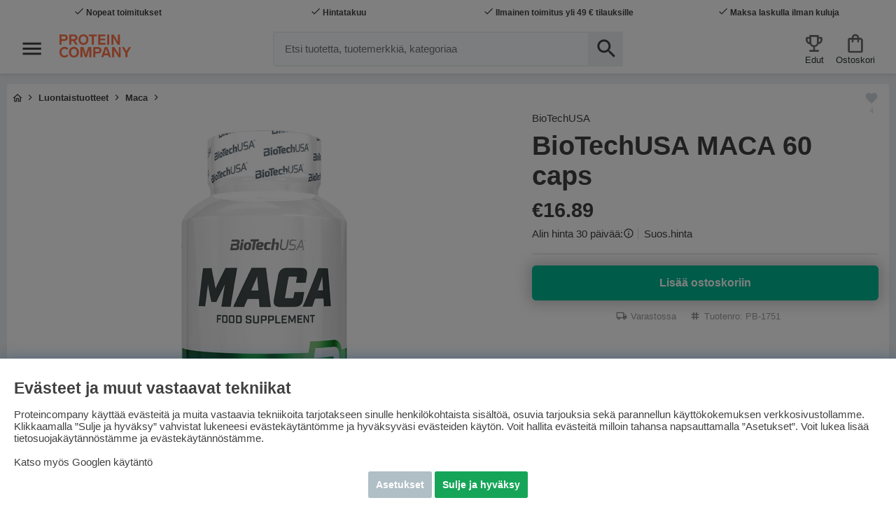

--- FILE ---
content_type: text/html; charset=UTF-8
request_url: https://www.proteincompany.fi/fi/biotechusa-maca-60-caps
body_size: 97769
content:
<!DOCTYPE html>
<html lang='FI'>
<head>
	<script nonce="iWSkTa3aie1Nlw7Gp4a9KPol7wcCzYbBp-ixn7k2gLo" type="text/javascript"> var cm_active_categories = [1,2,3,4]; var cm_preactive_categories = []; var blocked_nodes = {}; var observer = new MutationObserver(function (mutations) { for(var i = 0; i < mutations.length; i++) { var _ref = mutations[i]; var addedNodes = _ref.addedNodes; for(var j = 0; j < addedNodes.length; j++) { var node = addedNodes[j]; if (node.nodeType === 1) { var src = node.src || ''; var type = node.type; var consent_type = ''; if (typeof node.attributes.consent_type !== 'undefined' && typeof node.attributes.consent_type.value !== 'undefined') consent_type = node.attributes.consent_type.value; if (blocked_content_type(consent_type)) { if (typeof blocked_nodes[consent_type] === 'undefined') blocked_nodes[consent_type] = []; var clone; if (node.tagName === 'SCRIPT') { clone = node.cloneNode(true); } else { clone = node; } clone.air_prev = node.previousElementSibling; clone.air_next = node.nextElementSibling; clone.air_parent = node.parentElement; blocked_nodes[consent_type].push(clone); if (node.tagName === 'SCRIPT') node.type = 'javascript/blocked'; node.parentElement.removeChild(node); var beforeScriptExecuteListener = function beforeScriptExecuteListener(event) { event.preventDefault(); }; node.addEventListener('beforescriptexecute', beforeScriptExecuteListener); } else { log_node(node, consent_type); } } } } }); observer.observe(document.documentElement, { childList: true, subtree: true }); var blocked_content_type = function blocked_content_type(consent_type) { var blocked = 0; if ((typeof(cm_active_categories) == "undefined" || cm_active_categories.includes(parseInt(consent_type))) && consent_type && !check_consent(consent_type, "") && consent_type > 1) blocked = 1; return blocked; }; var external_nodes = []; var internal_nodes = []; var inline_nodes = []; var log_node = function log_node(node, consent_type) { if (node.tagName === 'SCRIPT') { if (node.src && (node.src.indexOf(window.location.host) <= -1 || node.src.indexOf(window.location.host) > 10)) { external_nodes.push(node.src); } else if (node.src) { internal_nodes.push(node.src); } else { inline_nodes.push(node.innerHTML); } } }; document.addEventListener("DOMContentLoaded", function() { if (document.querySelector('#cookie_consent')) { init_cookie_consent(); } }); document.addEventListener("DOMContentLoaded", function() { let cookie_consent_wrapper = document.querySelector('#cookie_consent_manager_wrapper'); if(cookie_consent_wrapper){ /* If cookiebar is displayed we focus on this */ let cookie_consent = document.querySelector('#cookie_consent'); if(window.getComputedStyle(cookie_consent).display == 'block') { if(window.getComputedStyle(cookie_consent).position != 'fixed') { /* If the cookie bar styling is not yet loaded, we add position fixed to avoid unnecessary scrolling. */ window.cookie_consent.style.position = 'fixed'; } } /* If tabtrapping functions exsist we use them */ if (typeof(addTabTrapping)=== 'function' && typeof(removeTabTrapping)=== 'function'){ addTabTrapping(cookie_consent_wrapper); document.querySelector('#cookie_consent_manage').addEventListener("click", function(event){ removeTabTrapping(cookie_consent_wrapper); addTabTrapping(document.querySelector('#cookie_consent_manager')); }); document.querySelector('#cookie_consent_manager_confirm').addEventListener("click", function(event){ removeTabTrapping(document.querySelector('#cookie_consent_manager')); }); } if(window.getComputedStyle(cookie_consent).display == 'block') { cookie_consent.focus(); } } }); var init_cookie_consent = function init_cookie_consent(force) { var cookie_consent = get_cookie_consent("air_cookie_consent") || ""; var all_signed = 0; var consents = []; if (cookie_consent) { all_signed = 1; consents = JSON.parse(cookie_consent); var elements = document.querySelectorAll('#cookie_consent_manager input[type=checkbox]'); for (let element of elements) { if (typeof(consents[element.value]) == "undefined") all_signed = 0; } } else { var elements = document.querySelectorAll('#cookie_consent_manager input[type=checkbox][prechecked=true]'); for (let element of elements) { element.checked = true; } } if (!all_signed || force) { document.getElementById('cookie_consent').style.display = 'block'; var elements = document.querySelectorAll('#cookie_consent_manager input[type=checkbox]'); for (let element of elements) { if (consents[element.value]) element.checked = consents[element.value]; } init_acm_click_events(); } }; var init_acm_click_events = function() { document.getElementById("cookie_consent_manage").addEventListener("click", function () { let cookie_consent_manager = document.getElementById('cookie_consent_manager'); if (cookie_consent_manager) cookie_consent_manager.style.display = 'block'; let cookie_consent = document.getElementById('cookie_consent'); if (cookie_consent) cookie_consent.classList.add('managing'); document.querySelectorAll(".dimmer2").forEach(item => { item.addEventListener('click', event => { item.classList.add('active') }) }); }); document.getElementById("cookie_consent_manage_rec").addEventListener("click", function () { var elements = document.querySelectorAll('#cookie_consent_manager input[type=checkbox]'); for (let element of elements) { element.checked = true; } document.getElementById("cookie_consent_manager_confirm").dispatchEvent(new Event("click")); }); let cookie_consent_manager_accept = document.getElementById("cookie_consent_manager_accept"); if (cookie_consent_manager_accept) { cookie_consent_manager_accept.addEventListener("click", function () { cm_action(true); }); } document.getElementById("cookie_consent_manager_confirm").addEventListener("click", function () { cm_action(); }); document.querySelectorAll(".cookie_consent_manager_accept_req").forEach(item => { item.addEventListener('click', event => { cm_action(false); }) }); }; var cm_action = function(consent){ let cookie_consent = document.getElementById('cookie_consent'); if (cookie_consent) cookie_consent.style.display = 'none'; let cookie_consent_manager = document.getElementById('cookie_consent_manager'); if (cookie_consent_manager) cookie_consent_manager.style.display = 'none'; document.querySelectorAll(".dimmer2").forEach(item => { item.addEventListener('click', event => { item.classList.remove('active') }) }); var consents = {}; var elements = document.querySelectorAll('#cookie_consent_manager input[type=checkbox]'); for (let element of elements) { consents[element.value] = typeof(consent) !== "undefined" ? consent : element.checked; } consents[1] = true; var cookie_consents = JSON.stringify(consents); set_cookie_consent(cookie_consents); consent_action(cookie_consents); window.dispatchEvent(new Event("acm_change")); }; var set_cookie_consent = function set_cookie_consent(value) { var exdate = new Date(); exdate.setDate(exdate.getDate() + 30); document.cookie = "air_cookie_consent" + "=" + value + "; expires= " + exdate.toUTCString() + "; path=/" + (location.protocol === "https:" ? "; secure" : ""); }; var get_cookie_consent = function get_cookie_consent(name) { var nameEQ = name + "="; var ca = document.cookie.split('; '); for (let c of ca) { if (c.indexOf(nameEQ) === 0) return c.substring(nameEQ.length, c.length); } return null; }; var consent_action = function consent_action(cookie_consent) { var consent_data = JSON.parse(cookie_consent); for(var category_id in consent_data) { if (consent_data[category_id]) { approve_category(category_id); } } }; var approve_category = function(category_id) { if (typeof blocked_nodes[category_id] !== 'undefined') { for (let node of blocked_nodes[category_id]) { if (node.type == "text/javascript") { var script = document.createElement("script"); script.type = "text/javascript"; if (node.src) { script.src = node.src; } else if (node.innerHTML) { script.innerHTML = node.innerHTML; } document.getElementsByTagName("head")[0].appendChild(script); } else if (node.air_prev && node.air_parent) { cm_insertAfter(node, node.air_prev, node.air_parent); } else if (node.air_next && node.air_parent) { node.air_parent.insertBefore(node, node.air_next); } else if (node.air_parent) { node.air_parent.append(node); } } delete blocked_nodes[category_id]; } }; function cm_insertAfter(newNode, existingNode, parent) { parent.insertBefore(newNode, existingNode.nextSibling); } var check_consent = function check_consent(type, cookie_consent) { if (!type) return false; if (!cookie_consent) cookie_consent = get_cookie_consent("air_cookie_consent"); if (!cookie_consent) return (typeof(cm_preactive_categories) == "undefined" || cm_preactive_categories.includes(parseInt(type))); var consents = JSON.parse(cookie_consent); if (typeof(consents[type]) === 'undefined') return false; return consents[type]; }; </script>
	<title>BioTechUSA MACA, 60 caps | Hintatakuu & ilmainen palautus | Proteincompany</title>
	<meta charset="utf-8">
	<meta name="description" content="BioTechUSA MACA, 60 caps - Maca on luonnollinen lisäravinne, joka on valmistettu villinä Perussa kasvavasta kasvista. Macassa on runsaasti fytoravinte">
	<meta name="keywords" content="biotechusa, maca, 60, caps, hintatakuu, &, ilmainen, proteincompany">
	<meta name="robots" content="INDEX, FOLLOW">
	<meta name="revisit-after" content="14 days">
	<meta name="distribution" content="global">
	<meta http-equiv="expires" content="0">
	<meta name="theme-color" content="#000000" />
	<!-- disables Compatibility view IE -->
	<meta http-equiv="X-UA-Compatible" content="IE=9; IE=8; IE=7; IE=EDGE" />
	<!-- Responsive and mobile friendly stuff -->
	<meta name="HandheldFriendly" content="True">
	<!--meta name="viewport" content="initial-scale=1.0, maximum-scale=1.0, width=device-width"-->
	<meta name="viewport" content="user-scalable=no, initial-scale=1.0, maximum-scale=5.0, width=device-width">
	<meta name="apple-mobile-web-app-capable" content="yes" />
	<meta name="robots" content="max-image-preview:large">
	<link rel="canonical" href="https://www.proteincompany.fi/fi/biotechusa-maca-60-caps" />
	<meta property="og:description" content="Luonnollinen suorituskykyä parantava ravintolisä BioTechUSA:lta...."/>
<meta property="og:title" content="BioTechUSA MACA 60 caps"/>
<meta property="og:url" content="https://www.proteincompany.fi/fi/biotechusa-maca-60-caps"/>
<meta property="og:image:width" content="200" />
<meta property="og:image:height" content="200" />
<meta property="og:image" content="https://www.proteincompany.fi/bilder/artiklar/PB-1751.jpg?m=1596004238"/>

	<link rel="alternate" hreflang="sv-se" href="https://www.proteinbolaget.se/biotechusa-maca-60-caps">
<link rel="alternate" hreflang="fi-fi" href="https://www.proteincompany.fi/fi/biotechusa-maca-60-caps">
<link rel="alternate" hreflang="no-no" href="https://www.proteincompany.no/no/biotechusa-maca-60-caps">

	<!--link rel="preload" as="font" href="/themes/air_theme_x/design/css/webfonts/fa-light-300.woff2" onload="this.rel='font'" crossorigin-->
	<!--link rel="preload" as="font" href="/themes/air_theme_x/design/css/webfonts/fa-regular-400.woff2" onload="this.rel='font'" crossorigin-->
	<!--link rel="preload" as="font" href="/themes/air_theme_x/design/css/webfonts/fa-solid-900.woff2" onload="this.rel='font'" crossorigin-->
	<!--link rel="preload" as="font" href="/themes/warpspeed/design/css/webfonts/lato/lato-regular-webfont.woff2" type="font/woff2" onload="this.rel='font'" crossorigin-->
	<!--link rel="preload" as="font" href="/themes/warpspeed/design/css/webfonts/lato/lato-bold-webfont.woff2" type="font/woff2" onload="this.rel='font'" crossorigin-->
	<!--link rel="preload" as="font" href="/themes/warpspeed/design/css/webfonts/lato/lato-black-webfont.woff2" type="font/woff2" onload="this.rel='font'" crossorigin-->

	<script type="text/javascript">
		if(/MSIE \d|Trident.*rv:/.test(navigator.userAgent)){
			document.write('<script src="/themes/air_theme_x/design/script/ie11CustomProperties.js"><\/script><link rel="stylesheet" href="/themes/air_theme_x/design/css/ie.css">');
		}
	</script>

	












<script nonce="iWSkTa3aie1Nlw7Gp4a9KPol7wcCzYbBp-ixn7k2gLo">/** FILE: /themes/warpspeed/design/script/jquery-3.6.0.min.js **/
!function(e,t){"use strict";"object"==typeof module&&"object"==typeof module.exports?module.exports=e.document?t(e,!0):function(e){if(!e.document)throw new Error("jQuery requires a window with a document");return t(e)}:t(e)}("undefined"!=typeof window?window:this,function(C,e){"use strict";var t=[],r=Object.getPrototypeOf,s=t.slice,g=t.flat?function(e){return t.flat.call(e)}:function(e){return t.concat.apply([],e)},u=t.push,i=t.indexOf,n={},o=n.toString,v=n.hasOwnProperty,a=v.toString,l=a.call(Object),y={},m=function(e){return"function"==typeof e&&"number"!=typeof e.nodeType&&"function"!=typeof e.item},x=function(e){return null!=e&&e===e.window},E=C.document,c={type:!0,src:!0,nonce:!0,noModule:!0};function b(e,t,n){var r,i,o=(n=n||E).createElement("script");if(o.text=e,t)for(r in c)(i=t[r]||t.getAttribute&&t.getAttribute(r))&&o.setAttribute(r,i);n.head.appendChild(o).parentNode.removeChild(o)}function w(e){return null==e?e+"":"object"==typeof e||"function"==typeof e?n[o.call(e)]||"object":typeof e}var f="3.6.0",S=function(e,t){return new S.fn.init(e,t)};function p(e){var t=!!e&&"length"in e&&e.length,n=w(e);return!m(e)&&!x(e)&&("array"===n||0===t||"number"==typeof t&&0<t&&t-1 in e)}S.fn=S.prototype={jquery:f,constructor:S,length:0,toArray:function(){return s.call(this)},get:function(e){return null==e?s.call(this):e<0?this[e+this.length]:this[e]},pushStack:function(e){var t=S.merge(this.constructor(),e);return t.prevObject=this,t},each:function(e){return S.each(this,e)},map:function(n){return this.pushStack(S.map(this,function(e,t){return n.call(e,t,e)}))},slice:function(){return this.pushStack(s.apply(this,arguments))},first:function(){return this.eq(0)},last:function(){return this.eq(-1)},even:function(){return this.pushStack(S.grep(this,function(e,t){return(t+1)%2}))},odd:function(){return this.pushStack(S.grep(this,function(e,t){return t%2}))},eq:function(e){var t=this.length,n=+e+(e<0?t:0);return this.pushStack(0<=n&&n<t?[this[n]]:[])},end:function(){return this.prevObject||this.constructor()},push:u,sort:t.sort,splice:t.splice},S.extend=S.fn.extend=function(){var e,t,n,r,i,o,a=arguments[0]||{},s=1,u=arguments.length,l=!1;for("boolean"==typeof a&&(l=a,a=arguments[s]||{},s++),"object"==typeof a||m(a)||(a={}),s===u&&(a=this,s--);s<u;s++)if(null!=(e=arguments[s]))for(t in e)r=e[t],"__proto__"!==t&&a!==r&&(l&&r&&(S.isPlainObject(r)||(i=Array.isArray(r)))?(n=a[t],o=i&&!Array.isArray(n)?[]:i||S.isPlainObject(n)?n:{},i=!1,a[t]=S.extend(l,o,r)):void 0!==r&&(a[t]=r));return a},S.extend({expando:"jQuery"+(f+Math.random()).replace(/\D/g,""),isReady:!0,error:function(e){throw new Error(e)},noop:function(){},isPlainObject:function(e){var t,n;return!(!e||"[object Object]"!==o.call(e))&&(!(t=r(e))||"function"==typeof(n=v.call(t,"constructor")&&t.constructor)&&a.call(n)===l)},isEmptyObject:function(e){var t;for(t in e)return!1;return!0},globalEval:function(e,t,n){b(e,{nonce:t&&t.nonce},n)},each:function(e,t){var n,r=0;if(p(e)){for(n=e.length;r<n;r++)if(!1===t.call(e[r],r,e[r]))break}else for(r in e)if(!1===t.call(e[r],r,e[r]))break;return e},makeArray:function(e,t){var n=t||[];return null!=e&&(p(Object(e))?S.merge(n,"string"==typeof e?[e]:e):u.call(n,e)),n},inArray:function(e,t,n){return null==t?-1:i.call(t,e,n)},merge:function(e,t){for(var n=+t.length,r=0,i=e.length;r<n;r++)e[i++]=t[r];return e.length=i,e},grep:function(e,t,n){for(var r=[],i=0,o=e.length,a=!n;i<o;i++)!t(e[i],i)!==a&&r.push(e[i]);return r},map:function(e,t,n){var r,i,o=0,a=[];if(p(e))for(r=e.length;o<r;o++)null!=(i=t(e[o],o,n))&&a.push(i);else for(o in e)null!=(i=t(e[o],o,n))&&a.push(i);return g(a)},guid:1,support:y}),"function"==typeof Symbol&&(S.fn[Symbol.iterator]=t[Symbol.iterator]),S.each("Boolean Number String Function Array Date RegExp Object Error Symbol".split(" "),function(e,t){n["[object "+t+"]"]=t.toLowerCase()});var d=function(n){var e,d,b,o,i,h,f,g,w,u,l,T,C,a,E,v,s,c,y,S="sizzle"+1*new Date,p=n.document,k=0,r=0,m=ue(),x=ue(),A=ue(),N=ue(),j=function(e,t){return e===t&&(l=!0),0},D={}.hasOwnProperty,t=[],q=t.pop,L=t.push,H=t.push,O=t.slice,P=function(e,t){for(var n=0,r=e.length;n<r;n++)if(e[n]===t)return n;return-1},R="checked|selected|async|autofocus|autoplay|controls|defer|disabled|hidden|ismap|loop|multiple|open|readonly|required|scoped",M="[\\x20\\t\\r\\n\\f]",I="(?:\\\\[\\da-fA-F]{1,6}"+M+"?|\\\\[^\\r\\n\\f]|[\\w-]|[^\0-\\x7f])+",W="\\["+M+"*("+I+")(?:"+M+"*([*^$|!~]?=)"+M+"*(?:'((?:\\\\.|[^\\\\'])*)'|\"((?:\\\\.|[^\\\\\"])*)\"|("+I+"))|)"+M+"*\\]",F=":("+I+")(?:\\((('((?:\\\\.|[^\\\\'])*)'|\"((?:\\\\.|[^\\\\\"])*)\")|((?:\\\\.|[^\\\\()[\\]]|"+W+")*)|.*)\\)|)",B=new RegExp(M+"+","g"),$=new RegExp("^"+M+"+|((?:^|[^\\\\])(?:\\\\.)*)"+M+"+$","g"),_=new RegExp("^"+M+"*,"+M+"*"),z=new RegExp("^"+M+"*([>+~]|"+M+")"+M+"*"),U=new RegExp(M+"|>"),X=new RegExp(F),V=new RegExp("^"+I+"$"),G={ID:new RegExp("^#("+I+")"),CLASS:new RegExp("^\\.("+I+")"),TAG:new RegExp("^("+I+"|[*])"),ATTR:new RegExp("^"+W),PSEUDO:new RegExp("^"+F),CHILD:new RegExp("^:(only|first|last|nth|nth-last)-(child|of-type)(?:\\("+M+"*(even|odd|(([+-]|)(\\d*)n|)"+M+"*(?:([+-]|)"+M+"*(\\d+)|))"+M+"*\\)|)","i"),bool:new RegExp("^(?:"+R+")$","i"),needsContext:new RegExp("^"+M+"*[>+~]|:(even|odd|eq|gt|lt|nth|first|last)(?:\\("+M+"*((?:-\\d)?\\d*)"+M+"*\\)|)(?=[^-]|$)","i")},Y=/HTML$/i,Q=/^(?:input|select|textarea|button)$/i,J=/^h\d$/i,K=/^[^{]+\{\s*\[native \w/,Z=/^(?:#([\w-]+)|(\w+)|\.([\w-]+))$/,ee=/[+~]/,te=new RegExp("\\\\[\\da-fA-F]{1,6}"+M+"?|\\\\([^\\r\\n\\f])","g"),ne=function(e,t){var n="0x"+e.slice(1)-65536;return t||(n<0?String.fromCharCode(n+65536):String.fromCharCode(n>>10|55296,1023&n|56320))},re=/([\0-\x1f\x7f]|^-?\d)|^-$|[^\0-\x1f\x7f-\uFFFF\w-]/g,ie=function(e,t){return t?"\0"===e?"\ufffd":e.slice(0,-1)+"\\"+e.charCodeAt(e.length-1).toString(16)+" ":"\\"+e},oe=function(){T()},ae=be(function(e){return!0===e.disabled&&"fieldset"===e.nodeName.toLowerCase()},{dir:"parentNode",next:"legend"});try{H.apply(t=O.call(p.childNodes),p.childNodes),t[p.childNodes.length].nodeType}catch(e){H={apply:t.length?function(e,t){L.apply(e,O.call(t))}:function(e,t){var n=e.length,r=0;while(e[n++]=t[r++]);e.length=n-1}}}function se(t,e,n,r){var i,o,a,s,u,l,c,f=e&&e.ownerDocument,p=e?e.nodeType:9;if(n=n||[],"string"!=typeof t||!t||1!==p&&9!==p&&11!==p)return n;if(!r&&(T(e),e=e||C,E)){if(11!==p&&(u=Z.exec(t)))if(i=u[1]){if(9===p){if(!(a=e.getElementById(i)))return n;if(a.id===i)return n.push(a),n}else if(f&&(a=f.getElementById(i))&&y(e,a)&&a.id===i)return n.push(a),n}else{if(u[2])return H.apply(n,e.getElementsByTagName(t)),n;if((i=u[3])&&d.getElementsByClassName&&e.getElementsByClassName)return H.apply(n,e.getElementsByClassName(i)),n}if(d.qsa&&!N[t+" "]&&(!v||!v.test(t))&&(1!==p||"object"!==e.nodeName.toLowerCase())){if(c=t,f=e,1===p&&(U.test(t)||z.test(t))){(f=ee.test(t)&&ye(e.parentNode)||e)===e&&d.scope||((s=e.getAttribute("id"))?s=s.replace(re,ie):e.setAttribute("id",s=S)),o=(l=h(t)).length;while(o--)l[o]=(s?"#"+s:":scope")+" "+xe(l[o]);c=l.join(",")}try{return H.apply(n,f.querySelectorAll(c)),n}catch(e){N(t,!0)}finally{s===S&&e.removeAttribute("id")}}}return g(t.replace($,"$1"),e,n,r)}function ue(){var r=[];return function e(t,n){return r.push(t+" ")>b.cacheLength&&delete e[r.shift()],e[t+" "]=n}}function le(e){return e[S]=!0,e}function ce(e){var t=C.createElement("fieldset");try{return!!e(t)}catch(e){return!1}finally{t.parentNode&&t.parentNode.removeChild(t),t=null}}function fe(e,t){var n=e.split("|"),r=n.length;while(r--)b.attrHandle[n[r]]=t}function pe(e,t){var n=t&&e,r=n&&1===e.nodeType&&1===t.nodeType&&e.sourceIndex-t.sourceIndex;if(r)return r;if(n)while(n=n.nextSibling)if(n===t)return-1;return e?1:-1}function de(t){return function(e){return"input"===e.nodeName.toLowerCase()&&e.type===t}}function he(n){return function(e){var t=e.nodeName.toLowerCase();return("input"===t||"button"===t)&&e.type===n}}function ge(t){return function(e){return"form"in e?e.parentNode&&!1===e.disabled?"label"in e?"label"in e.parentNode?e.parentNode.disabled===t:e.disabled===t:e.isDisabled===t||e.isDisabled!==!t&&ae(e)===t:e.disabled===t:"label"in e&&e.disabled===t}}function ve(a){return le(function(o){return o=+o,le(function(e,t){var n,r=a([],e.length,o),i=r.length;while(i--)e[n=r[i]]&&(e[n]=!(t[n]=e[n]))})})}function ye(e){return e&&"undefined"!=typeof e.getElementsByTagName&&e}for(e in d=se.support={},i=se.isXML=function(e){var t=e&&e.namespaceURI,n=e&&(e.ownerDocument||e).documentElement;return!Y.test(t||n&&n.nodeName||"HTML")},T=se.setDocument=function(e){var t,n,r=e?e.ownerDocument||e:p;return r!=C&&9===r.nodeType&&r.documentElement&&(a=(C=r).documentElement,E=!i(C),p!=C&&(n=C.defaultView)&&n.top!==n&&(n.addEventListener?n.addEventListener("unload",oe,!1):n.attachEvent&&n.attachEvent("onunload",oe)),d.scope=ce(function(e){return a.appendChild(e).appendChild(C.createElement("div")),"undefined"!=typeof e.querySelectorAll&&!e.querySelectorAll(":scope fieldset div").length}),d.attributes=ce(function(e){return e.className="i",!e.getAttribute("className")}),d.getElementsByTagName=ce(function(e){return e.appendChild(C.createComment("")),!e.getElementsByTagName("*").length}),d.getElementsByClassName=K.test(C.getElementsByClassName),d.getById=ce(function(e){return a.appendChild(e).id=S,!C.getElementsByName||!C.getElementsByName(S).length}),d.getById?(b.filter.ID=function(e){var t=e.replace(te,ne);return function(e){return e.getAttribute("id")===t}},b.find.ID=function(e,t){if("undefined"!=typeof t.getElementById&&E){var n=t.getElementById(e);return n?[n]:[]}}):(b.filter.ID=function(e){var n=e.replace(te,ne);return function(e){var t="undefined"!=typeof e.getAttributeNode&&e.getAttributeNode("id");return t&&t.value===n}},b.find.ID=function(e,t){if("undefined"!=typeof t.getElementById&&E){var n,r,i,o=t.getElementById(e);if(o){if((n=o.getAttributeNode("id"))&&n.value===e)return[o];i=t.getElementsByName(e),r=0;while(o=i[r++])if((n=o.getAttributeNode("id"))&&n.value===e)return[o]}return[]}}),b.find.TAG=d.getElementsByTagName?function(e,t){return"undefined"!=typeof t.getElementsByTagName?t.getElementsByTagName(e):d.qsa?t.querySelectorAll(e):void 0}:function(e,t){var n,r=[],i=0,o=t.getElementsByTagName(e);if("*"===e){while(n=o[i++])1===n.nodeType&&r.push(n);return r}return o},b.find.CLASS=d.getElementsByClassName&&function(e,t){if("undefined"!=typeof t.getElementsByClassName&&E)return t.getElementsByClassName(e)},s=[],v=[],(d.qsa=K.test(C.querySelectorAll))&&(ce(function(e){var t;a.appendChild(e).innerHTML="<a id='"+S+"'></a><select id='"+S+"-\r\\' msallowcapture=''><option selected=''></option></select>",e.querySelectorAll("[msallowcapture^='']").length&&v.push("[*^$]="+M+"*(?:''|\"\")"),e.querySelectorAll("[selected]").length||v.push("\\["+M+"*(?:value|"+R+")"),e.querySelectorAll("[id~="+S+"-]").length||v.push("~="),(t=C.createElement("input")).setAttribute("name",""),e.appendChild(t),e.querySelectorAll("[name='']").length||v.push("\\["+M+"*name"+M+"*="+M+"*(?:''|\"\")"),e.querySelectorAll(":checked").length||v.push(":checked"),e.querySelectorAll("a#"+S+"+*").length||v.push(".#.+[+~]"),e.querySelectorAll("\\\f"),v.push("[\\r\\n\\f]")}),ce(function(e){e.innerHTML="<a href='' disabled='disabled'></a><select disabled='disabled'><option/></select>";var t=C.createElement("input");t.setAttribute("type","hidden"),e.appendChild(t).setAttribute("name","D"),e.querySelectorAll("[name=d]").length&&v.push("name"+M+"*[*^$|!~]?="),2!==e.querySelectorAll(":enabled").length&&v.push(":enabled",":disabled"),a.appendChild(e).disabled=!0,2!==e.querySelectorAll(":disabled").length&&v.push(":enabled",":disabled"),e.querySelectorAll("*,:x"),v.push(",.*:")})),(d.matchesSelector=K.test(c=a.matches||a.webkitMatchesSelector||a.mozMatchesSelector||a.oMatchesSelector||a.msMatchesSelector))&&ce(function(e){d.disconnectedMatch=c.call(e,"*"),c.call(e,"[s!='']:x"),s.push("!=",F)}),v=v.length&&new RegExp(v.join("|")),s=s.length&&new RegExp(s.join("|")),t=K.test(a.compareDocumentPosition),y=t||K.test(a.contains)?function(e,t){var n=9===e.nodeType?e.documentElement:e,r=t&&t.parentNode;return e===r||!(!r||1!==r.nodeType||!(n.contains?n.contains(r):e.compareDocumentPosition&&16&e.compareDocumentPosition(r)))}:function(e,t){if(t)while(t=t.parentNode)if(t===e)return!0;return!1},j=t?function(e,t){if(e===t)return l=!0,0;var n=!e.compareDocumentPosition-!t.compareDocumentPosition;return n||(1&(n=(e.ownerDocument||e)==(t.ownerDocument||t)?e.compareDocumentPosition(t):1)||!d.sortDetached&&t.compareDocumentPosition(e)===n?e==C||e.ownerDocument==p&&y(p,e)?-1:t==C||t.ownerDocument==p&&y(p,t)?1:u?P(u,e)-P(u,t):0:4&n?-1:1)}:function(e,t){if(e===t)return l=!0,0;var n,r=0,i=e.parentNode,o=t.parentNode,a=[e],s=[t];if(!i||!o)return e==C?-1:t==C?1:i?-1:o?1:u?P(u,e)-P(u,t):0;if(i===o)return pe(e,t);n=e;while(n=n.parentNode)a.unshift(n);n=t;while(n=n.parentNode)s.unshift(n);while(a[r]===s[r])r++;return r?pe(a[r],s[r]):a[r]==p?-1:s[r]==p?1:0}),C},se.matches=function(e,t){return se(e,null,null,t)},se.matchesSelector=function(e,t){if(T(e),d.matchesSelector&&E&&!N[t+" "]&&(!s||!s.test(t))&&(!v||!v.test(t)))try{var n=c.call(e,t);if(n||d.disconnectedMatch||e.document&&11!==e.document.nodeType)return n}catch(e){N(t,!0)}return 0<se(t,C,null,[e]).length},se.contains=function(e,t){return(e.ownerDocument||e)!=C&&T(e),y(e,t)},se.attr=function(e,t){(e.ownerDocument||e)!=C&&T(e);var n=b.attrHandle[t.toLowerCase()],r=n&&D.call(b.attrHandle,t.toLowerCase())?n(e,t,!E):void 0;return void 0!==r?r:d.attributes||!E?e.getAttribute(t):(r=e.getAttributeNode(t))&&r.specified?r.value:null},se.escape=function(e){return(e+"").replace(re,ie)},se.error=function(e){throw new Error("Syntax error, unrecognized expression: "+e)},se.uniqueSort=function(e){var t,n=[],r=0,i=0;if(l=!d.detectDuplicates,u=!d.sortStable&&e.slice(0),e.sort(j),l){while(t=e[i++])t===e[i]&&(r=n.push(i));while(r--)e.splice(n[r],1)}return u=null,e},o=se.getText=function(e){var t,n="",r=0,i=e.nodeType;if(i){if(1===i||9===i||11===i){if("string"==typeof e.textContent)return e.textContent;for(e=e.firstChild;e;e=e.nextSibling)n+=o(e)}else if(3===i||4===i)return e.nodeValue}else while(t=e[r++])n+=o(t);return n},(b=se.selectors={cacheLength:50,createPseudo:le,match:G,attrHandle:{},find:{},relative:{">":{dir:"parentNode",first:!0}," ":{dir:"parentNode"},"+":{dir:"previousSibling",first:!0},"~":{dir:"previousSibling"}},preFilter:{ATTR:function(e){return e[1]=e[1].replace(te,ne),e[3]=(e[3]||e[4]||e[5]||"").replace(te,ne),"~="===e[2]&&(e[3]=" "+e[3]+" "),e.slice(0,4)},CHILD:function(e){return e[1]=e[1].toLowerCase(),"nth"===e[1].slice(0,3)?(e[3]||se.error(e[0]),e[4]=+(e[4]?e[5]+(e[6]||1):2*("even"===e[3]||"odd"===e[3])),e[5]=+(e[7]+e[8]||"odd"===e[3])):e[3]&&se.error(e[0]),e},PSEUDO:function(e){var t,n=!e[6]&&e[2];return G.CHILD.test(e[0])?null:(e[3]?e[2]=e[4]||e[5]||"":n&&X.test(n)&&(t=h(n,!0))&&(t=n.indexOf(")",n.length-t)-n.length)&&(e[0]=e[0].slice(0,t),e[2]=n.slice(0,t)),e.slice(0,3))}},filter:{TAG:function(e){var t=e.replace(te,ne).toLowerCase();return"*"===e?function(){return!0}:function(e){return e.nodeName&&e.nodeName.toLowerCase()===t}},CLASS:function(e){var t=m[e+" "];return t||(t=new RegExp("(^|"+M+")"+e+"("+M+"|$)"))&&m(e,function(e){return t.test("string"==typeof e.className&&e.className||"undefined"!=typeof e.getAttribute&&e.getAttribute("class")||"")})},ATTR:function(n,r,i){return function(e){var t=se.attr(e,n);return null==t?"!="===r:!r||(t+="","="===r?t===i:"!="===r?t!==i:"^="===r?i&&0===t.indexOf(i):"*="===r?i&&-1<t.indexOf(i):"$="===r?i&&t.slice(-i.length)===i:"~="===r?-1<(" "+t.replace(B," ")+" ").indexOf(i):"|="===r&&(t===i||t.slice(0,i.length+1)===i+"-"))}},CHILD:function(h,e,t,g,v){var y="nth"!==h.slice(0,3),m="last"!==h.slice(-4),x="of-type"===e;return 1===g&&0===v?function(e){return!!e.parentNode}:function(e,t,n){var r,i,o,a,s,u,l=y!==m?"nextSibling":"previousSibling",c=e.parentNode,f=x&&e.nodeName.toLowerCase(),p=!n&&!x,d=!1;if(c){if(y){while(l){a=e;while(a=a[l])if(x?a.nodeName.toLowerCase()===f:1===a.nodeType)return!1;u=l="only"===h&&!u&&"nextSibling"}return!0}if(u=[m?c.firstChild:c.lastChild],m&&p){d=(s=(r=(i=(o=(a=c)[S]||(a[S]={}))[a.uniqueID]||(o[a.uniqueID]={}))[h]||[])[0]===k&&r[1])&&r[2],a=s&&c.childNodes[s];while(a=++s&&a&&a[l]||(d=s=0)||u.pop())if(1===a.nodeType&&++d&&a===e){i[h]=[k,s,d];break}}else if(p&&(d=s=(r=(i=(o=(a=e)[S]||(a[S]={}))[a.uniqueID]||(o[a.uniqueID]={}))[h]||[])[0]===k&&r[1]),!1===d)while(a=++s&&a&&a[l]||(d=s=0)||u.pop())if((x?a.nodeName.toLowerCase()===f:1===a.nodeType)&&++d&&(p&&((i=(o=a[S]||(a[S]={}))[a.uniqueID]||(o[a.uniqueID]={}))[h]=[k,d]),a===e))break;return(d-=v)===g||d%g==0&&0<=d/g}}},PSEUDO:function(e,o){var t,a=b.pseudos[e]||b.setFilters[e.toLowerCase()]||se.error("unsupported pseudo: "+e);return a[S]?a(o):1<a.length?(t=[e,e,"",o],b.setFilters.hasOwnProperty(e.toLowerCase())?le(function(e,t){var n,r=a(e,o),i=r.length;while(i--)e[n=P(e,r[i])]=!(t[n]=r[i])}):function(e){return a(e,0,t)}):a}},pseudos:{not:le(function(e){var r=[],i=[],s=f(e.replace($,"$1"));return s[S]?le(function(e,t,n,r){var i,o=s(e,null,r,[]),a=e.length;while(a--)(i=o[a])&&(e[a]=!(t[a]=i))}):function(e,t,n){return r[0]=e,s(r,null,n,i),r[0]=null,!i.pop()}}),has:le(function(t){return function(e){return 0<se(t,e).length}}),contains:le(function(t){return t=t.replace(te,ne),function(e){return-1<(e.textContent||o(e)).indexOf(t)}}),lang:le(function(n){return V.test(n||"")||se.error("unsupported lang: "+n),n=n.replace(te,ne).toLowerCase(),function(e){var t;do{if(t=E?e.lang:e.getAttribute("xml:lang")||e.getAttribute("lang"))return(t=t.toLowerCase())===n||0===t.indexOf(n+"-")}while((e=e.parentNode)&&1===e.nodeType);return!1}}),target:function(e){var t=n.location&&n.location.hash;return t&&t.slice(1)===e.id},root:function(e){return e===a},focus:function(e){return e===C.activeElement&&(!C.hasFocus||C.hasFocus())&&!!(e.type||e.href||~e.tabIndex)},enabled:ge(!1),disabled:ge(!0),checked:function(e){var t=e.nodeName.toLowerCase();return"input"===t&&!!e.checked||"option"===t&&!!e.selected},selected:function(e){return e.parentNode&&e.parentNode.selectedIndex,!0===e.selected},empty:function(e){for(e=e.firstChild;e;e=e.nextSibling)if(e.nodeType<6)return!1;return!0},parent:function(e){return!b.pseudos.empty(e)},header:function(e){return J.test(e.nodeName)},input:function(e){return Q.test(e.nodeName)},button:function(e){var t=e.nodeName.toLowerCase();return"input"===t&&"button"===e.type||"button"===t},text:function(e){var t;return"input"===e.nodeName.toLowerCase()&&"text"===e.type&&(null==(t=e.getAttribute("type"))||"text"===t.toLowerCase())},first:ve(function(){return[0]}),last:ve(function(e,t){return[t-1]}),eq:ve(function(e,t,n){return[n<0?n+t:n]}),even:ve(function(e,t){for(var n=0;n<t;n+=2)e.push(n);return e}),odd:ve(function(e,t){for(var n=1;n<t;n+=2)e.push(n);return e}),lt:ve(function(e,t,n){for(var r=n<0?n+t:t<n?t:n;0<=--r;)e.push(r);return e}),gt:ve(function(e,t,n){for(var r=n<0?n+t:n;++r<t;)e.push(r);return e})}}).pseudos.nth=b.pseudos.eq,{radio:!0,checkbox:!0,file:!0,password:!0,image:!0})b.pseudos[e]=de(e);for(e in{submit:!0,reset:!0})b.pseudos[e]=he(e);function me(){}function xe(e){for(var t=0,n=e.length,r="";t<n;t++)r+=e[t].value;return r}function be(s,e,t){var u=e.dir,l=e.next,c=l||u,f=t&&"parentNode"===c,p=r++;return e.first?function(e,t,n){while(e=e[u])if(1===e.nodeType||f)return s(e,t,n);return!1}:function(e,t,n){var r,i,o,a=[k,p];if(n){while(e=e[u])if((1===e.nodeType||f)&&s(e,t,n))return!0}else while(e=e[u])if(1===e.nodeType||f)if(i=(o=e[S]||(e[S]={}))[e.uniqueID]||(o[e.uniqueID]={}),l&&l===e.nodeName.toLowerCase())e=e[u]||e;else{if((r=i[c])&&r[0]===k&&r[1]===p)return a[2]=r[2];if((i[c]=a)[2]=s(e,t,n))return!0}return!1}}function we(i){return 1<i.length?function(e,t,n){var r=i.length;while(r--)if(!i[r](e,t,n))return!1;return!0}:i[0]}function Te(e,t,n,r,i){for(var o,a=[],s=0,u=e.length,l=null!=t;s<u;s++)(o=e[s])&&(n&&!n(o,r,i)||(a.push(o),l&&t.push(s)));return a}function Ce(d,h,g,v,y,e){return v&&!v[S]&&(v=Ce(v)),y&&!y[S]&&(y=Ce(y,e)),le(function(e,t,n,r){var i,o,a,s=[],u=[],l=t.length,c=e||function(e,t,n){for(var r=0,i=t.length;r<i;r++)se(e,t[r],n);return n}(h||"*",n.nodeType?[n]:n,[]),f=!d||!e&&h?c:Te(c,s,d,n,r),p=g?y||(e?d:l||v)?[]:t:f;if(g&&g(f,p,n,r),v){i=Te(p,u),v(i,[],n,r),o=i.length;while(o--)(a=i[o])&&(p[u[o]]=!(f[u[o]]=a))}if(e){if(y||d){if(y){i=[],o=p.length;while(o--)(a=p[o])&&i.push(f[o]=a);y(null,p=[],i,r)}o=p.length;while(o--)(a=p[o])&&-1<(i=y?P(e,a):s[o])&&(e[i]=!(t[i]=a))}}else p=Te(p===t?p.splice(l,p.length):p),y?y(null,t,p,r):H.apply(t,p)})}function Ee(e){for(var i,t,n,r=e.length,o=b.relative[e[0].type],a=o||b.relative[" "],s=o?1:0,u=be(function(e){return e===i},a,!0),l=be(function(e){return-1<P(i,e)},a,!0),c=[function(e,t,n){var r=!o&&(n||t!==w)||((i=t).nodeType?u(e,t,n):l(e,t,n));return i=null,r}];s<r;s++)if(t=b.relative[e[s].type])c=[be(we(c),t)];else{if((t=b.filter[e[s].type].apply(null,e[s].matches))[S]){for(n=++s;n<r;n++)if(b.relative[e[n].type])break;return Ce(1<s&&we(c),1<s&&xe(e.slice(0,s-1).concat({value:" "===e[s-2].type?"*":""})).replace($,"$1"),t,s<n&&Ee(e.slice(s,n)),n<r&&Ee(e=e.slice(n)),n<r&&xe(e))}c.push(t)}return we(c)}return me.prototype=b.filters=b.pseudos,b.setFilters=new me,h=se.tokenize=function(e,t){var n,r,i,o,a,s,u,l=x[e+" "];if(l)return t?0:l.slice(0);a=e,s=[],u=b.preFilter;while(a){for(o in n&&!(r=_.exec(a))||(r&&(a=a.slice(r[0].length)||a),s.push(i=[])),n=!1,(r=z.exec(a))&&(n=r.shift(),i.push({value:n,type:r[0].replace($," ")}),a=a.slice(n.length)),b.filter)!(r=G[o].exec(a))||u[o]&&!(r=u[o](r))||(n=r.shift(),i.push({value:n,type:o,matches:r}),a=a.slice(n.length));if(!n)break}return t?a.length:a?se.error(e):x(e,s).slice(0)},f=se.compile=function(e,t){var n,v,y,m,x,r,i=[],o=[],a=A[e+" "];if(!a){t||(t=h(e)),n=t.length;while(n--)(a=Ee(t[n]))[S]?i.push(a):o.push(a);(a=A(e,(v=o,m=0<(y=i).length,x=0<v.length,r=function(e,t,n,r,i){var o,a,s,u=0,l="0",c=e&&[],f=[],p=w,d=e||x&&b.find.TAG("*",i),h=k+=null==p?1:Math.random()||.1,g=d.length;for(i&&(w=t==C||t||i);l!==g&&null!=(o=d[l]);l++){if(x&&o){a=0,t||o.ownerDocument==C||(T(o),n=!E);while(s=v[a++])if(s(o,t||C,n)){r.push(o);break}i&&(k=h)}m&&((o=!s&&o)&&u--,e&&c.push(o))}if(u+=l,m&&l!==u){a=0;while(s=y[a++])s(c,f,t,n);if(e){if(0<u)while(l--)c[l]||f[l]||(f[l]=q.call(r));f=Te(f)}H.apply(r,f),i&&!e&&0<f.length&&1<u+y.length&&se.uniqueSort(r)}return i&&(k=h,w=p),c},m?le(r):r))).selector=e}return a},g=se.select=function(e,t,n,r){var i,o,a,s,u,l="function"==typeof e&&e,c=!r&&h(e=l.selector||e);if(n=n||[],1===c.length){if(2<(o=c[0]=c[0].slice(0)).length&&"ID"===(a=o[0]).type&&9===t.nodeType&&E&&b.relative[o[1].type]){if(!(t=(b.find.ID(a.matches[0].replace(te,ne),t)||[])[0]))return n;l&&(t=t.parentNode),e=e.slice(o.shift().value.length)}i=G.needsContext.test(e)?0:o.length;while(i--){if(a=o[i],b.relative[s=a.type])break;if((u=b.find[s])&&(r=u(a.matches[0].replace(te,ne),ee.test(o[0].type)&&ye(t.parentNode)||t))){if(o.splice(i,1),!(e=r.length&&xe(o)))return H.apply(n,r),n;break}}}return(l||f(e,c))(r,t,!E,n,!t||ee.test(e)&&ye(t.parentNode)||t),n},d.sortStable=S.split("").sort(j).join("")===S,d.detectDuplicates=!!l,T(),d.sortDetached=ce(function(e){return 1&e.compareDocumentPosition(C.createElement("fieldset"))}),ce(function(e){return e.innerHTML="<a href='#'></a>","#"===e.firstChild.getAttribute("href")})||fe("type|href|height|width",function(e,t,n){if(!n)return e.getAttribute(t,"type"===t.toLowerCase()?1:2)}),d.attributes&&ce(function(e){return e.innerHTML="<input/>",e.firstChild.setAttribute("value",""),""===e.firstChild.getAttribute("value")})||fe("value",function(e,t,n){if(!n&&"input"===e.nodeName.toLowerCase())return e.defaultValue}),ce(function(e){return null==e.getAttribute("disabled")})||fe(R,function(e,t,n){var r;if(!n)return!0===e[t]?t.toLowerCase():(r=e.getAttributeNode(t))&&r.specified?r.value:null}),se}(C);S.find=d,S.expr=d.selectors,S.expr[":"]=S.expr.pseudos,S.uniqueSort=S.unique=d.uniqueSort,S.text=d.getText,S.isXMLDoc=d.isXML,S.contains=d.contains,S.escapeSelector=d.escape;var h=function(e,t,n){var r=[],i=void 0!==n;while((e=e[t])&&9!==e.nodeType)if(1===e.nodeType){if(i&&S(e).is(n))break;r.push(e)}return r},T=function(e,t){for(var n=[];e;e=e.nextSibling)1===e.nodeType&&e!==t&&n.push(e);return n},k=S.expr.match.needsContext;function A(e,t){return e.nodeName&&e.nodeName.toLowerCase()===t.toLowerCase()}var N=/^<([a-z][^\/\0>:\x20\t\r\n\f]*)[\x20\t\r\n\f]*\/?>(?:<\/\1>|)$/i;function j(e,n,r){return m(n)?S.grep(e,function(e,t){return!!n.call(e,t,e)!==r}):n.nodeType?S.grep(e,function(e){return e===n!==r}):"string"!=typeof n?S.grep(e,function(e){return-1<i.call(n,e)!==r}):S.filter(n,e,r)}S.filter=function(e,t,n){var r=t[0];return n&&(e=":not("+e+")"),1===t.length&&1===r.nodeType?S.find.matchesSelector(r,e)?[r]:[]:S.find.matches(e,S.grep(t,function(e){return 1===e.nodeType}))},S.fn.extend({find:function(e){var t,n,r=this.length,i=this;if("string"!=typeof e)return this.pushStack(S(e).filter(function(){for(t=0;t<r;t++)if(S.contains(i[t],this))return!0}));for(n=this.pushStack([]),t=0;t<r;t++)S.find(e,i[t],n);return 1<r?S.uniqueSort(n):n},filter:function(e){return this.pushStack(j(this,e||[],!1))},not:function(e){return this.pushStack(j(this,e||[],!0))},is:function(e){return!!j(this,"string"==typeof e&&k.test(e)?S(e):e||[],!1).length}});var D,q=/^(?:\s*(<[\w\W]+>)[^>]*|#([\w-]+))$/;(S.fn.init=function(e,t,n){var r,i;if(!e)return this;if(n=n||D,"string"==typeof e){if(!(r="<"===e[0]&&">"===e[e.length-1]&&3<=e.length?[null,e,null]:q.exec(e))||!r[1]&&t)return!t||t.jquery?(t||n).find(e):this.constructor(t).find(e);if(r[1]){if(t=t instanceof S?t[0]:t,S.merge(this,S.parseHTML(r[1],t&&t.nodeType?t.ownerDocument||t:E,!0)),N.test(r[1])&&S.isPlainObject(t))for(r in t)m(this[r])?this[r](t[r]):this.attr(r,t[r]);return this}return(i=E.getElementById(r[2]))&&(this[0]=i,this.length=1),this}return e.nodeType?(this[0]=e,this.length=1,this):m(e)?void 0!==n.ready?n.ready(e):e(S):S.makeArray(e,this)}).prototype=S.fn,D=S(E);var L=/^(?:parents|prev(?:Until|All))/,H={children:!0,contents:!0,next:!0,prev:!0};function O(e,t){while((e=e[t])&&1!==e.nodeType);return e}S.fn.extend({has:function(e){var t=S(e,this),n=t.length;return this.filter(function(){for(var e=0;e<n;e++)if(S.contains(this,t[e]))return!0})},closest:function(e,t){var n,r=0,i=this.length,o=[],a="string"!=typeof e&&S(e);if(!k.test(e))for(;r<i;r++)for(n=this[r];n&&n!==t;n=n.parentNode)if(n.nodeType<11&&(a?-1<a.index(n):1===n.nodeType&&S.find.matchesSelector(n,e))){o.push(n);break}return this.pushStack(1<o.length?S.uniqueSort(o):o)},index:function(e){return e?"string"==typeof e?i.call(S(e),this[0]):i.call(this,e.jquery?e[0]:e):this[0]&&this[0].parentNode?this.first().prevAll().length:-1},add:function(e,t){return this.pushStack(S.uniqueSort(S.merge(this.get(),S(e,t))))},addBack:function(e){return this.add(null==e?this.prevObject:this.prevObject.filter(e))}}),S.each({parent:function(e){var t=e.parentNode;return t&&11!==t.nodeType?t:null},parents:function(e){return h(e,"parentNode")},parentsUntil:function(e,t,n){return h(e,"parentNode",n)},next:function(e){return O(e,"nextSibling")},prev:function(e){return O(e,"previousSibling")},nextAll:function(e){return h(e,"nextSibling")},prevAll:function(e){return h(e,"previousSibling")},nextUntil:function(e,t,n){return h(e,"nextSibling",n)},prevUntil:function(e,t,n){return h(e,"previousSibling",n)},siblings:function(e){return T((e.parentNode||{}).firstChild,e)},children:function(e){return T(e.firstChild)},contents:function(e){return null!=e.contentDocument&&r(e.contentDocument)?e.contentDocument:(A(e,"template")&&(e=e.content||e),S.merge([],e.childNodes))}},function(r,i){S.fn[r]=function(e,t){var n=S.map(this,i,e);return"Until"!==r.slice(-5)&&(t=e),t&&"string"==typeof t&&(n=S.filter(t,n)),1<this.length&&(H[r]||S.uniqueSort(n),L.test(r)&&n.reverse()),this.pushStack(n)}});var P=/[^\x20\t\r\n\f]+/g;function R(e){return e}function M(e){throw e}function I(e,t,n,r){var i;try{e&&m(i=e.promise)?i.call(e).done(t).fail(n):e&&m(i=e.then)?i.call(e,t,n):t.apply(void 0,[e].slice(r))}catch(e){n.apply(void 0,[e])}}S.Callbacks=function(r){var e,n;r="string"==typeof r?(e=r,n={},S.each(e.match(P)||[],function(e,t){n[t]=!0}),n):S.extend({},r);var i,t,o,a,s=[],u=[],l=-1,c=function(){for(a=a||r.once,o=i=!0;u.length;l=-1){t=u.shift();while(++l<s.length)!1===s[l].apply(t[0],t[1])&&r.stopOnFalse&&(l=s.length,t=!1)}r.memory||(t=!1),i=!1,a&&(s=t?[]:"")},f={add:function(){return s&&(t&&!i&&(l=s.length-1,u.push(t)),function n(e){S.each(e,function(e,t){m(t)?r.unique&&f.has(t)||s.push(t):t&&t.length&&"string"!==w(t)&&n(t)})}(arguments),t&&!i&&c()),this},remove:function(){return S.each(arguments,function(e,t){var n;while(-1<(n=S.inArray(t,s,n)))s.splice(n,1),n<=l&&l--}),this},has:function(e){return e?-1<S.inArray(e,s):0<s.length},empty:function(){return s&&(s=[]),this},disable:function(){return a=u=[],s=t="",this},disabled:function(){return!s},lock:function(){return a=u=[],t||i||(s=t=""),this},locked:function(){return!!a},fireWith:function(e,t){return a||(t=[e,(t=t||[]).slice?t.slice():t],u.push(t),i||c()),this},fire:function(){return f.fireWith(this,arguments),this},fired:function(){return!!o}};return f},S.extend({Deferred:function(e){var o=[["notify","progress",S.Callbacks("memory"),S.Callbacks("memory"),2],["resolve","done",S.Callbacks("once memory"),S.Callbacks("once memory"),0,"resolved"],["reject","fail",S.Callbacks("once memory"),S.Callbacks("once memory"),1,"rejected"]],i="pending",a={state:function(){return i},always:function(){return s.done(arguments).fail(arguments),this},"catch":function(e){return a.then(null,e)},pipe:function(){var i=arguments;return S.Deferred(function(r){S.each(o,function(e,t){var n=m(i[t[4]])&&i[t[4]];s[t[1]](function(){var e=n&&n.apply(this,arguments);e&&m(e.promise)?e.promise().progress(r.notify).done(r.resolve).fail(r.reject):r[t[0]+"With"](this,n?[e]:arguments)})}),i=null}).promise()},then:function(t,n,r){var u=0;function l(i,o,a,s){return function(){var n=this,r=arguments,e=function(){var e,t;if(!(i<u)){if((e=a.apply(n,r))===o.promise())throw new TypeError("Thenable self-resolution");t=e&&("object"==typeof e||"function"==typeof e)&&e.then,m(t)?s?t.call(e,l(u,o,R,s),l(u,o,M,s)):(u++,t.call(e,l(u,o,R,s),l(u,o,M,s),l(u,o,R,o.notifyWith))):(a!==R&&(n=void 0,r=[e]),(s||o.resolveWith)(n,r))}},t=s?e:function(){try{e()}catch(e){S.Deferred.exceptionHook&&S.Deferred.exceptionHook(e,t.stackTrace),u<=i+1&&(a!==M&&(n=void 0,r=[e]),o.rejectWith(n,r))}};i?t():(S.Deferred.getStackHook&&(t.stackTrace=S.Deferred.getStackHook()),C.setTimeout(t))}}return S.Deferred(function(e){o[0][3].add(l(0,e,m(r)?r:R,e.notifyWith)),o[1][3].add(l(0,e,m(t)?t:R)),o[2][3].add(l(0,e,m(n)?n:M))}).promise()},promise:function(e){return null!=e?S.extend(e,a):a}},s={};return S.each(o,function(e,t){var n=t[2],r=t[5];a[t[1]]=n.add,r&&n.add(function(){i=r},o[3-e][2].disable,o[3-e][3].disable,o[0][2].lock,o[0][3].lock),n.add(t[3].fire),s[t[0]]=function(){return s[t[0]+"With"](this===s?void 0:this,arguments),this},s[t[0]+"With"]=n.fireWith}),a.promise(s),e&&e.call(s,s),s},when:function(e){var n=arguments.length,t=n,r=Array(t),i=s.call(arguments),o=S.Deferred(),a=function(t){return function(e){r[t]=this,i[t]=1<arguments.length?s.call(arguments):e,--n||o.resolveWith(r,i)}};if(n<=1&&(I(e,o.done(a(t)).resolve,o.reject,!n),"pending"===o.state()||m(i[t]&&i[t].then)))return o.then();while(t--)I(i[t],a(t),o.reject);return o.promise()}});var W=/^(Eval|Internal|Range|Reference|Syntax|Type|URI)Error$/;S.Deferred.exceptionHook=function(e,t){C.console&&C.console.warn&&e&&W.test(e.name)&&C.console.warn("jQuery.Deferred exception: "+e.message,e.stack,t)},S.readyException=function(e){C.setTimeout(function(){throw e})};var F=S.Deferred();function B(){E.removeEventListener("DOMContentLoaded",B),C.removeEventListener("load",B),S.ready()}S.fn.ready=function(e){return F.then(e)["catch"](function(e){S.readyException(e)}),this},S.extend({isReady:!1,readyWait:1,ready:function(e){(!0===e?--S.readyWait:S.isReady)||(S.isReady=!0)!==e&&0<--S.readyWait||F.resolveWith(E,[S])}}),S.ready.then=F.then,"complete"===E.readyState||"loading"!==E.readyState&&!E.documentElement.doScroll?C.setTimeout(S.ready):(E.addEventListener("DOMContentLoaded",B),C.addEventListener("load",B));var $=function(e,t,n,r,i,o,a){var s=0,u=e.length,l=null==n;if("object"===w(n))for(s in i=!0,n)$(e,t,s,n[s],!0,o,a);else if(void 0!==r&&(i=!0,m(r)||(a=!0),l&&(a?(t.call(e,r),t=null):(l=t,t=function(e,t,n){return l.call(S(e),n)})),t))for(;s<u;s++)t(e[s],n,a?r:r.call(e[s],s,t(e[s],n)));return i?e:l?t.call(e):u?t(e[0],n):o},_=/^-ms-/,z=/-([a-z])/g;function U(e,t){return t.toUpperCase()}function X(e){return e.replace(_,"ms-").replace(z,U)}var V=function(e){return 1===e.nodeType||9===e.nodeType||!+e.nodeType};function G(){this.expando=S.expando+G.uid++}G.uid=1,G.prototype={cache:function(e){var t=e[this.expando];return t||(t={},V(e)&&(e.nodeType?e[this.expando]=t:Object.defineProperty(e,this.expando,{value:t,configurable:!0}))),t},set:function(e,t,n){var r,i=this.cache(e);if("string"==typeof t)i[X(t)]=n;else for(r in t)i[X(r)]=t[r];return i},get:function(e,t){return void 0===t?this.cache(e):e[this.expando]&&e[this.expando][X(t)]},access:function(e,t,n){return void 0===t||t&&"string"==typeof t&&void 0===n?this.get(e,t):(this.set(e,t,n),void 0!==n?n:t)},remove:function(e,t){var n,r=e[this.expando];if(void 0!==r){if(void 0!==t){n=(t=Array.isArray(t)?t.map(X):(t=X(t))in r?[t]:t.match(P)||[]).length;while(n--)delete r[t[n]]}(void 0===t||S.isEmptyObject(r))&&(e.nodeType?e[this.expando]=void 0:delete e[this.expando])}},hasData:function(e){var t=e[this.expando];return void 0!==t&&!S.isEmptyObject(t)}};var Y=new G,Q=new G,J=/^(?:\{[\w\W]*\}|\[[\w\W]*\])$/,K=/[A-Z]/g;function Z(e,t,n){var r,i;if(void 0===n&&1===e.nodeType)if(r="data-"+t.replace(K,"-$&").toLowerCase(),"string"==typeof(n=e.getAttribute(r))){try{n="true"===(i=n)||"false"!==i&&("null"===i?null:i===+i+""?+i:J.test(i)?JSON.parse(i):i)}catch(e){}Q.set(e,t,n)}else n=void 0;return n}S.extend({hasData:function(e){return Q.hasData(e)||Y.hasData(e)},data:function(e,t,n){return Q.access(e,t,n)},removeData:function(e,t){Q.remove(e,t)},_data:function(e,t,n){return Y.access(e,t,n)},_removeData:function(e,t){Y.remove(e,t)}}),S.fn.extend({data:function(n,e){var t,r,i,o=this[0],a=o&&o.attributes;if(void 0===n){if(this.length&&(i=Q.get(o),1===o.nodeType&&!Y.get(o,"hasDataAttrs"))){t=a.length;while(t--)a[t]&&0===(r=a[t].name).indexOf("data-")&&(r=X(r.slice(5)),Z(o,r,i[r]));Y.set(o,"hasDataAttrs",!0)}return i}return"object"==typeof n?this.each(function(){Q.set(this,n)}):$(this,function(e){var t;if(o&&void 0===e)return void 0!==(t=Q.get(o,n))?t:void 0!==(t=Z(o,n))?t:void 0;this.each(function(){Q.set(this,n,e)})},null,e,1<arguments.length,null,!0)},removeData:function(e){return this.each(function(){Q.remove(this,e)})}}),S.extend({queue:function(e,t,n){var r;if(e)return t=(t||"fx")+"queue",r=Y.get(e,t),n&&(!r||Array.isArray(n)?r=Y.access(e,t,S.makeArray(n)):r.push(n)),r||[]},dequeue:function(e,t){t=t||"fx";var n=S.queue(e,t),r=n.length,i=n.shift(),o=S._queueHooks(e,t);"inprogress"===i&&(i=n.shift(),r--),i&&("fx"===t&&n.unshift("inprogress"),delete o.stop,i.call(e,function(){S.dequeue(e,t)},o)),!r&&o&&o.empty.fire()},_queueHooks:function(e,t){var n=t+"queueHooks";return Y.get(e,n)||Y.access(e,n,{empty:S.Callbacks("once memory").add(function(){Y.remove(e,[t+"queue",n])})})}}),S.fn.extend({queue:function(t,n){var e=2;return"string"!=typeof t&&(n=t,t="fx",e--),arguments.length<e?S.queue(this[0],t):void 0===n?this:this.each(function(){var e=S.queue(this,t,n);S._queueHooks(this,t),"fx"===t&&"inprogress"!==e[0]&&S.dequeue(this,t)})},dequeue:function(e){return this.each(function(){S.dequeue(this,e)})},clearQueue:function(e){return this.queue(e||"fx",[])},promise:function(e,t){var n,r=1,i=S.Deferred(),o=this,a=this.length,s=function(){--r||i.resolveWith(o,[o])};"string"!=typeof e&&(t=e,e=void 0),e=e||"fx";while(a--)(n=Y.get(o[a],e+"queueHooks"))&&n.empty&&(r++,n.empty.add(s));return s(),i.promise(t)}});var ee=/[+-]?(?:\d*\.|)\d+(?:[eE][+-]?\d+|)/.source,te=new RegExp("^(?:([+-])=|)("+ee+")([a-z%]*)$","i"),ne=["Top","Right","Bottom","Left"],re=E.documentElement,ie=function(e){return S.contains(e.ownerDocument,e)},oe={composed:!0};re.getRootNode&&(ie=function(e){return S.contains(e.ownerDocument,e)||e.getRootNode(oe)===e.ownerDocument});var ae=function(e,t){return"none"===(e=t||e).style.display||""===e.style.display&&ie(e)&&"none"===S.css(e,"display")};function se(e,t,n,r){var i,o,a=20,s=r?function(){return r.cur()}:function(){return S.css(e,t,"")},u=s(),l=n&&n[3]||(S.cssNumber[t]?"":"px"),c=e.nodeType&&(S.cssNumber[t]||"px"!==l&&+u)&&te.exec(S.css(e,t));if(c&&c[3]!==l){u/=2,l=l||c[3],c=+u||1;while(a--)S.style(e,t,c+l),(1-o)*(1-(o=s()/u||.5))<=0&&(a=0),c/=o;c*=2,S.style(e,t,c+l),n=n||[]}return n&&(c=+c||+u||0,i=n[1]?c+(n[1]+1)*n[2]:+n[2],r&&(r.unit=l,r.start=c,r.end=i)),i}var ue={};function le(e,t){for(var n,r,i,o,a,s,u,l=[],c=0,f=e.length;c<f;c++)(r=e[c]).style&&(n=r.style.display,t?("none"===n&&(l[c]=Y.get(r,"display")||null,l[c]||(r.style.display="")),""===r.style.display&&ae(r)&&(l[c]=(u=a=o=void 0,a=(i=r).ownerDocument,s=i.nodeName,(u=ue[s])||(o=a.body.appendChild(a.createElement(s)),u=S.css(o,"display"),o.parentNode.removeChild(o),"none"===u&&(u="block"),ue[s]=u)))):"none"!==n&&(l[c]="none",Y.set(r,"display",n)));for(c=0;c<f;c++)null!=l[c]&&(e[c].style.display=l[c]);return e}S.fn.extend({show:function(){return le(this,!0)},hide:function(){return le(this)},toggle:function(e){return"boolean"==typeof e?e?this.show():this.hide():this.each(function(){ae(this)?S(this).show():S(this).hide()})}});var ce,fe,pe=/^(?:checkbox|radio)$/i,de=/<([a-z][^\/\0>\x20\t\r\n\f]*)/i,he=/^$|^module$|\/(?:java|ecma)script/i;ce=E.createDocumentFragment().appendChild(E.createElement("div")),(fe=E.createElement("input")).setAttribute("type","radio"),fe.setAttribute("checked","checked"),fe.setAttribute("name","t"),ce.appendChild(fe),y.checkClone=ce.cloneNode(!0).cloneNode(!0).lastChild.checked,ce.innerHTML="<textarea>x</textarea>",y.noCloneChecked=!!ce.cloneNode(!0).lastChild.defaultValue,ce.innerHTML="<option></option>",y.option=!!ce.lastChild;var ge={thead:[1,"<table>","</table>"],col:[2,"<table><colgroup>","</colgroup></table>"],tr:[2,"<table><tbody>","</tbody></table>"],td:[3,"<table><tbody><tr>","</tr></tbody></table>"],_default:[0,"",""]};function ve(e,t){var n;return n="undefined"!=typeof e.getElementsByTagName?e.getElementsByTagName(t||"*"):"undefined"!=typeof e.querySelectorAll?e.querySelectorAll(t||"*"):[],void 0===t||t&&A(e,t)?S.merge([e],n):n}function ye(e,t){for(var n=0,r=e.length;n<r;n++)Y.set(e[n],"globalEval",!t||Y.get(t[n],"globalEval"))}ge.tbody=ge.tfoot=ge.colgroup=ge.caption=ge.thead,ge.th=ge.td,y.option||(ge.optgroup=ge.option=[1,"<select multiple='multiple'>","</select>"]);var me=/<|&#?\w+;/;function xe(e,t,n,r,i){for(var o,a,s,u,l,c,f=t.createDocumentFragment(),p=[],d=0,h=e.length;d<h;d++)if((o=e[d])||0===o)if("object"===w(o))S.merge(p,o.nodeType?[o]:o);else if(me.test(o)){a=a||f.appendChild(t.createElement("div")),s=(de.exec(o)||["",""])[1].toLowerCase(),u=ge[s]||ge._default,a.innerHTML=u[1]+S.htmlPrefilter(o)+u[2],c=u[0];while(c--)a=a.lastChild;S.merge(p,a.childNodes),(a=f.firstChild).textContent=""}else p.push(t.createTextNode(o));f.textContent="",d=0;while(o=p[d++])if(r&&-1<S.inArray(o,r))i&&i.push(o);else if(l=ie(o),a=ve(f.appendChild(o),"script"),l&&ye(a),n){c=0;while(o=a[c++])he.test(o.type||"")&&n.push(o)}return f}var be=/^([^.]*)(?:\.(.+)|)/;function we(){return!0}function Te(){return!1}function Ce(e,t){return e===function(){try{return E.activeElement}catch(e){}}()==("focus"===t)}function Ee(e,t,n,r,i,o){var a,s;if("object"==typeof t){for(s in"string"!=typeof n&&(r=r||n,n=void 0),t)Ee(e,s,n,r,t[s],o);return e}if(null==r&&null==i?(i=n,r=n=void 0):null==i&&("string"==typeof n?(i=r,r=void 0):(i=r,r=n,n=void 0)),!1===i)i=Te;else if(!i)return e;return 1===o&&(a=i,(i=function(e){return S().off(e),a.apply(this,arguments)}).guid=a.guid||(a.guid=S.guid++)),e.each(function(){S.event.add(this,t,i,r,n)})}function Se(e,i,o){o?(Y.set(e,i,!1),S.event.add(e,i,{namespace:!1,handler:function(e){var t,n,r=Y.get(this,i);if(1&e.isTrigger&&this[i]){if(r.length)(S.event.special[i]||{}).delegateType&&e.stopPropagation();else if(r=s.call(arguments),Y.set(this,i,r),t=o(this,i),this[i](),r!==(n=Y.get(this,i))||t?Y.set(this,i,!1):n={},r!==n)return e.stopImmediatePropagation(),e.preventDefault(),n&&n.value}else r.length&&(Y.set(this,i,{value:S.event.trigger(S.extend(r[0],S.Event.prototype),r.slice(1),this)}),e.stopImmediatePropagation())}})):void 0===Y.get(e,i)&&S.event.add(e,i,we)}S.event={global:{},add:function(t,e,n,r,i){var o,a,s,u,l,c,f,p,d,h,g,v=Y.get(t);if(V(t)){n.handler&&(n=(o=n).handler,i=o.selector),i&&S.find.matchesSelector(re,i),n.guid||(n.guid=S.guid++),(u=v.events)||(u=v.events=Object.create(null)),(a=v.handle)||(a=v.handle=function(e){return"undefined"!=typeof S&&S.event.triggered!==e.type?S.event.dispatch.apply(t,arguments):void 0}),l=(e=(e||"").match(P)||[""]).length;while(l--)d=g=(s=be.exec(e[l])||[])[1],h=(s[2]||"").split(".").sort(),d&&(f=S.event.special[d]||{},d=(i?f.delegateType:f.bindType)||d,f=S.event.special[d]||{},c=S.extend({type:d,origType:g,data:r,handler:n,guid:n.guid,selector:i,needsContext:i&&S.expr.match.needsContext.test(i),namespace:h.join(".")},o),(p=u[d])||((p=u[d]=[]).delegateCount=0,f.setup&&!1!==f.setup.call(t,r,h,a)||t.addEventListener&&t.addEventListener(d,a)),f.add&&(f.add.call(t,c),c.handler.guid||(c.handler.guid=n.guid)),i?p.splice(p.delegateCount++,0,c):p.push(c),S.event.global[d]=!0)}},remove:function(e,t,n,r,i){var o,a,s,u,l,c,f,p,d,h,g,v=Y.hasData(e)&&Y.get(e);if(v&&(u=v.events)){l=(t=(t||"").match(P)||[""]).length;while(l--)if(d=g=(s=be.exec(t[l])||[])[1],h=(s[2]||"").split(".").sort(),d){f=S.event.special[d]||{},p=u[d=(r?f.delegateType:f.bindType)||d]||[],s=s[2]&&new RegExp("(^|\\.)"+h.join("\\.(?:.*\\.|)")+"(\\.|$)"),a=o=p.length;while(o--)c=p[o],!i&&g!==c.origType||n&&n.guid!==c.guid||s&&!s.test(c.namespace)||r&&r!==c.selector&&("**"!==r||!c.selector)||(p.splice(o,1),c.selector&&p.delegateCount--,f.remove&&f.remove.call(e,c));a&&!p.length&&(f.teardown&&!1!==f.teardown.call(e,h,v.handle)||S.removeEvent(e,d,v.handle),delete u[d])}else for(d in u)S.event.remove(e,d+t[l],n,r,!0);S.isEmptyObject(u)&&Y.remove(e,"handle events")}},dispatch:function(e){var t,n,r,i,o,a,s=new Array(arguments.length),u=S.event.fix(e),l=(Y.get(this,"events")||Object.create(null))[u.type]||[],c=S.event.special[u.type]||{};for(s[0]=u,t=1;t<arguments.length;t++)s[t]=arguments[t];if(u.delegateTarget=this,!c.preDispatch||!1!==c.preDispatch.call(this,u)){a=S.event.handlers.call(this,u,l),t=0;while((i=a[t++])&&!u.isPropagationStopped()){u.currentTarget=i.elem,n=0;while((o=i.handlers[n++])&&!u.isImmediatePropagationStopped())u.rnamespace&&!1!==o.namespace&&!u.rnamespace.test(o.namespace)||(u.handleObj=o,u.data=o.data,void 0!==(r=((S.event.special[o.origType]||{}).handle||o.handler).apply(i.elem,s))&&!1===(u.result=r)&&(u.preventDefault(),u.stopPropagation()))}return c.postDispatch&&c.postDispatch.call(this,u),u.result}},handlers:function(e,t){var n,r,i,o,a,s=[],u=t.delegateCount,l=e.target;if(u&&l.nodeType&&!("click"===e.type&&1<=e.button))for(;l!==this;l=l.parentNode||this)if(1===l.nodeType&&("click"!==e.type||!0!==l.disabled)){for(o=[],a={},n=0;n<u;n++)void 0===a[i=(r=t[n]).selector+" "]&&(a[i]=r.needsContext?-1<S(i,this).index(l):S.find(i,this,null,[l]).length),a[i]&&o.push(r);o.length&&s.push({elem:l,handlers:o})}return l=this,u<t.length&&s.push({elem:l,handlers:t.slice(u)}),s},addProp:function(t,e){Object.defineProperty(S.Event.prototype,t,{enumerable:!0,configurable:!0,get:m(e)?function(){if(this.originalEvent)return e(this.originalEvent)}:function(){if(this.originalEvent)return this.originalEvent[t]},set:function(e){Object.defineProperty(this,t,{enumerable:!0,configurable:!0,writable:!0,value:e})}})},fix:function(e){return e[S.expando]?e:new S.Event(e)},special:{load:{noBubble:!0},click:{setup:function(e){var t=this||e;return pe.test(t.type)&&t.click&&A(t,"input")&&Se(t,"click",we),!1},trigger:function(e){var t=this||e;return pe.test(t.type)&&t.click&&A(t,"input")&&Se(t,"click"),!0},_default:function(e){var t=e.target;return pe.test(t.type)&&t.click&&A(t,"input")&&Y.get(t,"click")||A(t,"a")}},beforeunload:{postDispatch:function(e){void 0!==e.result&&e.originalEvent&&(e.originalEvent.returnValue=e.result)}}}},S.removeEvent=function(e,t,n){e.removeEventListener&&e.removeEventListener(t,n)},S.Event=function(e,t){if(!(this instanceof S.Event))return new S.Event(e,t);e&&e.type?(this.originalEvent=e,this.type=e.type,this.isDefaultPrevented=e.defaultPrevented||void 0===e.defaultPrevented&&!1===e.returnValue?we:Te,this.target=e.target&&3===e.target.nodeType?e.target.parentNode:e.target,this.currentTarget=e.currentTarget,this.relatedTarget=e.relatedTarget):this.type=e,t&&S.extend(this,t),this.timeStamp=e&&e.timeStamp||Date.now(),this[S.expando]=!0},S.Event.prototype={constructor:S.Event,isDefaultPrevented:Te,isPropagationStopped:Te,isImmediatePropagationStopped:Te,isSimulated:!1,preventDefault:function(){var e=this.originalEvent;this.isDefaultPrevented=we,e&&!this.isSimulated&&e.preventDefault()},stopPropagation:function(){var e=this.originalEvent;this.isPropagationStopped=we,e&&!this.isSimulated&&e.stopPropagation()},stopImmediatePropagation:function(){var e=this.originalEvent;this.isImmediatePropagationStopped=we,e&&!this.isSimulated&&e.stopImmediatePropagation(),this.stopPropagation()}},S.each({altKey:!0,bubbles:!0,cancelable:!0,changedTouches:!0,ctrlKey:!0,detail:!0,eventPhase:!0,metaKey:!0,pageX:!0,pageY:!0,shiftKey:!0,view:!0,"char":!0,code:!0,charCode:!0,key:!0,keyCode:!0,button:!0,buttons:!0,clientX:!0,clientY:!0,offsetX:!0,offsetY:!0,pointerId:!0,pointerType:!0,screenX:!0,screenY:!0,targetTouches:!0,toElement:!0,touches:!0,which:!0},S.event.addProp),S.each({focus:"focusin",blur:"focusout"},function(e,t){S.event.special[e]={setup:function(){return Se(this,e,Ce),!1},trigger:function(){return Se(this,e),!0},_default:function(){return!0},delegateType:t}}),S.each({mouseenter:"mouseover",mouseleave:"mouseout",pointerenter:"pointerover",pointerleave:"pointerout"},function(e,i){S.event.special[e]={delegateType:i,bindType:i,handle:function(e){var t,n=e.relatedTarget,r=e.handleObj;return n&&(n===this||S.contains(this,n))||(e.type=r.origType,t=r.handler.apply(this,arguments),e.type=i),t}}}),S.fn.extend({on:function(e,t,n,r){return Ee(this,e,t,n,r)},one:function(e,t,n,r){return Ee(this,e,t,n,r,1)},off:function(e,t,n){var r,i;if(e&&e.preventDefault&&e.handleObj)return r=e.handleObj,S(e.delegateTarget).off(r.namespace?r.origType+"."+r.namespace:r.origType,r.selector,r.handler),this;if("object"==typeof e){for(i in e)this.off(i,t,e[i]);return this}return!1!==t&&"function"!=typeof t||(n=t,t=void 0),!1===n&&(n=Te),this.each(function(){S.event.remove(this,e,n,t)})}});var ke=/<script|<style|<link/i,Ae=/checked\s*(?:[^=]|=\s*.checked.)/i,Ne=/^\s*<!(?:\[CDATA\[|--)|(?:\]\]|--)>\s*$/g;function je(e,t){return A(e,"table")&&A(11!==t.nodeType?t:t.firstChild,"tr")&&S(e).children("tbody")[0]||e}function De(e){return e.type=(null!==e.getAttribute("type"))+"/"+e.type,e}function qe(e){return"true/"===(e.type||"").slice(0,5)?e.type=e.type.slice(5):e.removeAttribute("type"),e}function Le(e,t){var n,r,i,o,a,s;if(1===t.nodeType){if(Y.hasData(e)&&(s=Y.get(e).events))for(i in Y.remove(t,"handle events"),s)for(n=0,r=s[i].length;n<r;n++)S.event.add(t,i,s[i][n]);Q.hasData(e)&&(o=Q.access(e),a=S.extend({},o),Q.set(t,a))}}function He(n,r,i,o){r=g(r);var e,t,a,s,u,l,c=0,f=n.length,p=f-1,d=r[0],h=m(d);if(h||1<f&&"string"==typeof d&&!y.checkClone&&Ae.test(d))return n.each(function(e){var t=n.eq(e);h&&(r[0]=d.call(this,e,t.html())),He(t,r,i,o)});if(f&&(t=(e=xe(r,n[0].ownerDocument,!1,n,o)).firstChild,1===e.childNodes.length&&(e=t),t||o)){for(s=(a=S.map(ve(e,"script"),De)).length;c<f;c++)u=e,c!==p&&(u=S.clone(u,!0,!0),s&&S.merge(a,ve(u,"script"))),i.call(n[c],u,c);if(s)for(l=a[a.length-1].ownerDocument,S.map(a,qe),c=0;c<s;c++)u=a[c],he.test(u.type||"")&&!Y.access(u,"globalEval")&&S.contains(l,u)&&(u.src&&"module"!==(u.type||"").toLowerCase()?S._evalUrl&&!u.noModule&&S._evalUrl(u.src,{nonce:u.nonce||u.getAttribute("nonce")},l):b(u.textContent.replace(Ne,""),u,l))}return n}function Oe(e,t,n){for(var r,i=t?S.filter(t,e):e,o=0;null!=(r=i[o]);o++)n||1!==r.nodeType||S.cleanData(ve(r)),r.parentNode&&(n&&ie(r)&&ye(ve(r,"script")),r.parentNode.removeChild(r));return e}S.extend({htmlPrefilter:function(e){return e},clone:function(e,t,n){var r,i,o,a,s,u,l,c=e.cloneNode(!0),f=ie(e);if(!(y.noCloneChecked||1!==e.nodeType&&11!==e.nodeType||S.isXMLDoc(e)))for(a=ve(c),r=0,i=(o=ve(e)).length;r<i;r++)s=o[r],u=a[r],void 0,"input"===(l=u.nodeName.toLowerCase())&&pe.test(s.type)?u.checked=s.checked:"input"!==l&&"textarea"!==l||(u.defaultValue=s.defaultValue);if(t)if(n)for(o=o||ve(e),a=a||ve(c),r=0,i=o.length;r<i;r++)Le(o[r],a[r]);else Le(e,c);return 0<(a=ve(c,"script")).length&&ye(a,!f&&ve(e,"script")),c},cleanData:function(e){for(var t,n,r,i=S.event.special,o=0;void 0!==(n=e[o]);o++)if(V(n)){if(t=n[Y.expando]){if(t.events)for(r in t.events)i[r]?S.event.remove(n,r):S.removeEvent(n,r,t.handle);n[Y.expando]=void 0}n[Q.expando]&&(n[Q.expando]=void 0)}}}),S.fn.extend({detach:function(e){return Oe(this,e,!0)},remove:function(e){return Oe(this,e)},text:function(e){return $(this,function(e){return void 0===e?S.text(this):this.empty().each(function(){1!==this.nodeType&&11!==this.nodeType&&9!==this.nodeType||(this.textContent=e)})},null,e,arguments.length)},append:function(){return He(this,arguments,function(e){1!==this.nodeType&&11!==this.nodeType&&9!==this.nodeType||je(this,e).appendChild(e)})},prepend:function(){return He(this,arguments,function(e){if(1===this.nodeType||11===this.nodeType||9===this.nodeType){var t=je(this,e);t.insertBefore(e,t.firstChild)}})},before:function(){return He(this,arguments,function(e){this.parentNode&&this.parentNode.insertBefore(e,this)})},after:function(){return He(this,arguments,function(e){this.parentNode&&this.parentNode.insertBefore(e,this.nextSibling)})},empty:function(){for(var e,t=0;null!=(e=this[t]);t++)1===e.nodeType&&(S.cleanData(ve(e,!1)),e.textContent="");return this},clone:function(e,t){return e=null!=e&&e,t=null==t?e:t,this.map(function(){return S.clone(this,e,t)})},html:function(e){return $(this,function(e){var t=this[0]||{},n=0,r=this.length;if(void 0===e&&1===t.nodeType)return t.innerHTML;if("string"==typeof e&&!ke.test(e)&&!ge[(de.exec(e)||["",""])[1].toLowerCase()]){e=S.htmlPrefilter(e);try{for(;n<r;n++)1===(t=this[n]||{}).nodeType&&(S.cleanData(ve(t,!1)),t.innerHTML=e);t=0}catch(e){}}t&&this.empty().append(e)},null,e,arguments.length)},replaceWith:function(){var n=[];return He(this,arguments,function(e){var t=this.parentNode;S.inArray(this,n)<0&&(S.cleanData(ve(this)),t&&t.replaceChild(e,this))},n)}}),S.each({appendTo:"append",prependTo:"prepend",insertBefore:"before",insertAfter:"after",replaceAll:"replaceWith"},function(e,a){S.fn[e]=function(e){for(var t,n=[],r=S(e),i=r.length-1,o=0;o<=i;o++)t=o===i?this:this.clone(!0),S(r[o])[a](t),u.apply(n,t.get());return this.pushStack(n)}});var Pe=new RegExp("^("+ee+")(?!px)[a-z%]+$","i"),Re=function(e){var t=e.ownerDocument.defaultView;return t&&t.opener||(t=C),t.getComputedStyle(e)},Me=function(e,t,n){var r,i,o={};for(i in t)o[i]=e.style[i],e.style[i]=t[i];for(i in r=n.call(e),t)e.style[i]=o[i];return r},Ie=new RegExp(ne.join("|"),"i");function We(e,t,n){var r,i,o,a,s=e.style;return(n=n||Re(e))&&(""!==(a=n.getPropertyValue(t)||n[t])||ie(e)||(a=S.style(e,t)),!y.pixelBoxStyles()&&Pe.test(a)&&Ie.test(t)&&(r=s.width,i=s.minWidth,o=s.maxWidth,s.minWidth=s.maxWidth=s.width=a,a=n.width,s.width=r,s.minWidth=i,s.maxWidth=o)),void 0!==a?a+"":a}function Fe(e,t){return{get:function(){if(!e())return(this.get=t).apply(this,arguments);delete this.get}}}!function(){function e(){if(l){u.style.cssText="position:absolute;left:-11111px;width:60px;margin-top:1px;padding:0;border:0",l.style.cssText="position:relative;display:block;box-sizing:border-box;overflow:scroll;margin:auto;border:1px;padding:1px;width:60%;top:1%",re.appendChild(u).appendChild(l);var e=C.getComputedStyle(l);n="1%"!==e.top,s=12===t(e.marginLeft),l.style.right="60%",o=36===t(e.right),r=36===t(e.width),l.style.position="absolute",i=12===t(l.offsetWidth/3),re.removeChild(u),l=null}}function t(e){return Math.round(parseFloat(e))}var n,r,i,o,a,s,u=E.createElement("div"),l=E.createElement("div");l.style&&(l.style.backgroundClip="content-box",l.cloneNode(!0).style.backgroundClip="",y.clearCloneStyle="content-box"===l.style.backgroundClip,S.extend(y,{boxSizingReliable:function(){return e(),r},pixelBoxStyles:function(){return e(),o},pixelPosition:function(){return e(),n},reliableMarginLeft:function(){return e(),s},scrollboxSize:function(){return e(),i},reliableTrDimensions:function(){var e,t,n,r;return null==a&&(e=E.createElement("table"),t=E.createElement("tr"),n=E.createElement("div"),e.style.cssText="position:absolute;left:-11111px;border-collapse:separate",t.style.cssText="border:1px solid",t.style.height="1px",n.style.height="9px",n.style.display="block",re.appendChild(e).appendChild(t).appendChild(n),r=C.getComputedStyle(t),a=parseInt(r.height,10)+parseInt(r.borderTopWidth,10)+parseInt(r.borderBottomWidth,10)===t.offsetHeight,re.removeChild(e)),a}}))}();var Be=["Webkit","Moz","ms"],$e=E.createElement("div").style,_e={};function ze(e){var t=S.cssProps[e]||_e[e];return t||(e in $e?e:_e[e]=function(e){var t=e[0].toUpperCase()+e.slice(1),n=Be.length;while(n--)if((e=Be[n]+t)in $e)return e}(e)||e)}var Ue=/^(none|table(?!-c[ea]).+)/,Xe=/^--/,Ve={position:"absolute",visibility:"hidden",display:"block"},Ge={letterSpacing:"0",fontWeight:"400"};function Ye(e,t,n){var r=te.exec(t);return r?Math.max(0,r[2]-(n||0))+(r[3]||"px"):t}function Qe(e,t,n,r,i,o){var a="width"===t?1:0,s=0,u=0;if(n===(r?"border":"content"))return 0;for(;a<4;a+=2)"margin"===n&&(u+=S.css(e,n+ne[a],!0,i)),r?("content"===n&&(u-=S.css(e,"padding"+ne[a],!0,i)),"margin"!==n&&(u-=S.css(e,"border"+ne[a]+"Width",!0,i))):(u+=S.css(e,"padding"+ne[a],!0,i),"padding"!==n?u+=S.css(e,"border"+ne[a]+"Width",!0,i):s+=S.css(e,"border"+ne[a]+"Width",!0,i));return!r&&0<=o&&(u+=Math.max(0,Math.ceil(e["offset"+t[0].toUpperCase()+t.slice(1)]-o-u-s-.5))||0),u}function Je(e,t,n){var r=Re(e),i=(!y.boxSizingReliable()||n)&&"border-box"===S.css(e,"boxSizing",!1,r),o=i,a=We(e,t,r),s="offset"+t[0].toUpperCase()+t.slice(1);if(Pe.test(a)){if(!n)return a;a="auto"}return(!y.boxSizingReliable()&&i||!y.reliableTrDimensions()&&A(e,"tr")||"auto"===a||!parseFloat(a)&&"inline"===S.css(e,"display",!1,r))&&e.getClientRects().length&&(i="border-box"===S.css(e,"boxSizing",!1,r),(o=s in e)&&(a=e[s])),(a=parseFloat(a)||0)+Qe(e,t,n||(i?"border":"content"),o,r,a)+"px"}function Ke(e,t,n,r,i){return new Ke.prototype.init(e,t,n,r,i)}S.extend({cssHooks:{opacity:{get:function(e,t){if(t){var n=We(e,"opacity");return""===n?"1":n}}}},cssNumber:{animationIterationCount:!0,columnCount:!0,fillOpacity:!0,flexGrow:!0,flexShrink:!0,fontWeight:!0,gridArea:!0,gridColumn:!0,gridColumnEnd:!0,gridColumnStart:!0,gridRow:!0,gridRowEnd:!0,gridRowStart:!0,lineHeight:!0,opacity:!0,order:!0,orphans:!0,widows:!0,zIndex:!0,zoom:!0},cssProps:{},style:function(e,t,n,r){if(e&&3!==e.nodeType&&8!==e.nodeType&&e.style){var i,o,a,s=X(t),u=Xe.test(t),l=e.style;if(u||(t=ze(s)),a=S.cssHooks[t]||S.cssHooks[s],void 0===n)return a&&"get"in a&&void 0!==(i=a.get(e,!1,r))?i:l[t];"string"===(o=typeof n)&&(i=te.exec(n))&&i[1]&&(n=se(e,t,i),o="number"),null!=n&&n==n&&("number"!==o||u||(n+=i&&i[3]||(S.cssNumber[s]?"":"px")),y.clearCloneStyle||""!==n||0!==t.indexOf("background")||(l[t]="inherit"),a&&"set"in a&&void 0===(n=a.set(e,n,r))||(u?l.setProperty(t,n):l[t]=n))}},css:function(e,t,n,r){var i,o,a,s=X(t);return Xe.test(t)||(t=ze(s)),(a=S.cssHooks[t]||S.cssHooks[s])&&"get"in a&&(i=a.get(e,!0,n)),void 0===i&&(i=We(e,t,r)),"normal"===i&&t in Ge&&(i=Ge[t]),""===n||n?(o=parseFloat(i),!0===n||isFinite(o)?o||0:i):i}}),S.each(["height","width"],function(e,u){S.cssHooks[u]={get:function(e,t,n){if(t)return!Ue.test(S.css(e,"display"))||e.getClientRects().length&&e.getBoundingClientRect().width?Je(e,u,n):Me(e,Ve,function(){return Je(e,u,n)})},set:function(e,t,n){var r,i=Re(e),o=!y.scrollboxSize()&&"absolute"===i.position,a=(o||n)&&"border-box"===S.css(e,"boxSizing",!1,i),s=n?Qe(e,u,n,a,i):0;return a&&o&&(s-=Math.ceil(e["offset"+u[0].toUpperCase()+u.slice(1)]-parseFloat(i[u])-Qe(e,u,"border",!1,i)-.5)),s&&(r=te.exec(t))&&"px"!==(r[3]||"px")&&(e.style[u]=t,t=S.css(e,u)),Ye(0,t,s)}}}),S.cssHooks.marginLeft=Fe(y.reliableMarginLeft,function(e,t){if(t)return(parseFloat(We(e,"marginLeft"))||e.getBoundingClientRect().left-Me(e,{marginLeft:0},function(){return e.getBoundingClientRect().left}))+"px"}),S.each({margin:"",padding:"",border:"Width"},function(i,o){S.cssHooks[i+o]={expand:function(e){for(var t=0,n={},r="string"==typeof e?e.split(" "):[e];t<4;t++)n[i+ne[t]+o]=r[t]||r[t-2]||r[0];return n}},"margin"!==i&&(S.cssHooks[i+o].set=Ye)}),S.fn.extend({css:function(e,t){return $(this,function(e,t,n){var r,i,o={},a=0;if(Array.isArray(t)){for(r=Re(e),i=t.length;a<i;a++)o[t[a]]=S.css(e,t[a],!1,r);return o}return void 0!==n?S.style(e,t,n):S.css(e,t)},e,t,1<arguments.length)}}),((S.Tween=Ke).prototype={constructor:Ke,init:function(e,t,n,r,i,o){this.elem=e,this.prop=n,this.easing=i||S.easing._default,this.options=t,this.start=this.now=this.cur(),this.end=r,this.unit=o||(S.cssNumber[n]?"":"px")},cur:function(){var e=Ke.propHooks[this.prop];return e&&e.get?e.get(this):Ke.propHooks._default.get(this)},run:function(e){var t,n=Ke.propHooks[this.prop];return this.options.duration?this.pos=t=S.easing[this.easing](e,this.options.duration*e,0,1,this.options.duration):this.pos=t=e,this.now=(this.end-this.start)*t+this.start,this.options.step&&this.options.step.call(this.elem,this.now,this),n&&n.set?n.set(this):Ke.propHooks._default.set(this),this}}).init.prototype=Ke.prototype,(Ke.propHooks={_default:{get:function(e){var t;return 1!==e.elem.nodeType||null!=e.elem[e.prop]&&null==e.elem.style[e.prop]?e.elem[e.prop]:(t=S.css(e.elem,e.prop,""))&&"auto"!==t?t:0},set:function(e){S.fx.step[e.prop]?S.fx.step[e.prop](e):1!==e.elem.nodeType||!S.cssHooks[e.prop]&&null==e.elem.style[ze(e.prop)]?e.elem[e.prop]=e.now:S.style(e.elem,e.prop,e.now+e.unit)}}}).scrollTop=Ke.propHooks.scrollLeft={set:function(e){e.elem.nodeType&&e.elem.parentNode&&(e.elem[e.prop]=e.now)}},S.easing={linear:function(e){return e},swing:function(e){return.5-Math.cos(e*Math.PI)/2},_default:"swing"},S.fx=Ke.prototype.init,S.fx.step={};var Ze,et,tt,nt,rt=/^(?:toggle|show|hide)$/,it=/queueHooks$/;function ot(){et&&(!1===E.hidden&&C.requestAnimationFrame?C.requestAnimationFrame(ot):C.setTimeout(ot,S.fx.interval),S.fx.tick())}function at(){return C.setTimeout(function(){Ze=void 0}),Ze=Date.now()}function st(e,t){var n,r=0,i={height:e};for(t=t?1:0;r<4;r+=2-t)i["margin"+(n=ne[r])]=i["padding"+n]=e;return t&&(i.opacity=i.width=e),i}function ut(e,t,n){for(var r,i=(lt.tweeners[t]||[]).concat(lt.tweeners["*"]),o=0,a=i.length;o<a;o++)if(r=i[o].call(n,t,e))return r}function lt(o,e,t){var n,a,r=0,i=lt.prefilters.length,s=S.Deferred().always(function(){delete u.elem}),u=function(){if(a)return!1;for(var e=Ze||at(),t=Math.max(0,l.startTime+l.duration-e),n=1-(t/l.duration||0),r=0,i=l.tweens.length;r<i;r++)l.tweens[r].run(n);return s.notifyWith(o,[l,n,t]),n<1&&i?t:(i||s.notifyWith(o,[l,1,0]),s.resolveWith(o,[l]),!1)},l=s.promise({elem:o,props:S.extend({},e),opts:S.extend(!0,{specialEasing:{},easing:S.easing._default},t),originalProperties:e,originalOptions:t,startTime:Ze||at(),duration:t.duration,tweens:[],createTween:function(e,t){var n=S.Tween(o,l.opts,e,t,l.opts.specialEasing[e]||l.opts.easing);return l.tweens.push(n),n},stop:function(e){var t=0,n=e?l.tweens.length:0;if(a)return this;for(a=!0;t<n;t++)l.tweens[t].run(1);return e?(s.notifyWith(o,[l,1,0]),s.resolveWith(o,[l,e])):s.rejectWith(o,[l,e]),this}}),c=l.props;for(!function(e,t){var n,r,i,o,a;for(n in e)if(i=t[r=X(n)],o=e[n],Array.isArray(o)&&(i=o[1],o=e[n]=o[0]),n!==r&&(e[r]=o,delete e[n]),(a=S.cssHooks[r])&&"expand"in a)for(n in o=a.expand(o),delete e[r],o)n in e||(e[n]=o[n],t[n]=i);else t[r]=i}(c,l.opts.specialEasing);r<i;r++)if(n=lt.prefilters[r].call(l,o,c,l.opts))return m(n.stop)&&(S._queueHooks(l.elem,l.opts.queue).stop=n.stop.bind(n)),n;return S.map(c,ut,l),m(l.opts.start)&&l.opts.start.call(o,l),l.progress(l.opts.progress).done(l.opts.done,l.opts.complete).fail(l.opts.fail).always(l.opts.always),S.fx.timer(S.extend(u,{elem:o,anim:l,queue:l.opts.queue})),l}S.Animation=S.extend(lt,{tweeners:{"*":[function(e,t){var n=this.createTween(e,t);return se(n.elem,e,te.exec(t),n),n}]},tweener:function(e,t){m(e)?(t=e,e=["*"]):e=e.match(P);for(var n,r=0,i=e.length;r<i;r++)n=e[r],lt.tweeners[n]=lt.tweeners[n]||[],lt.tweeners[n].unshift(t)},prefilters:[function(e,t,n){var r,i,o,a,s,u,l,c,f="width"in t||"height"in t,p=this,d={},h=e.style,g=e.nodeType&&ae(e),v=Y.get(e,"fxshow");for(r in n.queue||(null==(a=S._queueHooks(e,"fx")).unqueued&&(a.unqueued=0,s=a.empty.fire,a.empty.fire=function(){a.unqueued||s()}),a.unqueued++,p.always(function(){p.always(function(){a.unqueued--,S.queue(e,"fx").length||a.empty.fire()})})),t)if(i=t[r],rt.test(i)){if(delete t[r],o=o||"toggle"===i,i===(g?"hide":"show")){if("show"!==i||!v||void 0===v[r])continue;g=!0}d[r]=v&&v[r]||S.style(e,r)}if((u=!S.isEmptyObject(t))||!S.isEmptyObject(d))for(r in f&&1===e.nodeType&&(n.overflow=[h.overflow,h.overflowX,h.overflowY],null==(l=v&&v.display)&&(l=Y.get(e,"display")),"none"===(c=S.css(e,"display"))&&(l?c=l:(le([e],!0),l=e.style.display||l,c=S.css(e,"display"),le([e]))),("inline"===c||"inline-block"===c&&null!=l)&&"none"===S.css(e,"float")&&(u||(p.done(function(){h.display=l}),null==l&&(c=h.display,l="none"===c?"":c)),h.display="inline-block")),n.overflow&&(h.overflow="hidden",p.always(function(){h.overflow=n.overflow[0],h.overflowX=n.overflow[1],h.overflowY=n.overflow[2]})),u=!1,d)u||(v?"hidden"in v&&(g=v.hidden):v=Y.access(e,"fxshow",{display:l}),o&&(v.hidden=!g),g&&le([e],!0),p.done(function(){for(r in g||le([e]),Y.remove(e,"fxshow"),d)S.style(e,r,d[r])})),u=ut(g?v[r]:0,r,p),r in v||(v[r]=u.start,g&&(u.end=u.start,u.start=0))}],prefilter:function(e,t){t?lt.prefilters.unshift(e):lt.prefilters.push(e)}}),S.speed=function(e,t,n){var r=e&&"object"==typeof e?S.extend({},e):{complete:n||!n&&t||m(e)&&e,duration:e,easing:n&&t||t&&!m(t)&&t};return S.fx.off?r.duration=0:"number"!=typeof r.duration&&(r.duration in S.fx.speeds?r.duration=S.fx.speeds[r.duration]:r.duration=S.fx.speeds._default),null!=r.queue&&!0!==r.queue||(r.queue="fx"),r.old=r.complete,r.complete=function(){m(r.old)&&r.old.call(this),r.queue&&S.dequeue(this,r.queue)},r},S.fn.extend({fadeTo:function(e,t,n,r){return this.filter(ae).css("opacity",0).show().end().animate({opacity:t},e,n,r)},animate:function(t,e,n,r){var i=S.isEmptyObject(t),o=S.speed(e,n,r),a=function(){var e=lt(this,S.extend({},t),o);(i||Y.get(this,"finish"))&&e.stop(!0)};return a.finish=a,i||!1===o.queue?this.each(a):this.queue(o.queue,a)},stop:function(i,e,o){var a=function(e){var t=e.stop;delete e.stop,t(o)};return"string"!=typeof i&&(o=e,e=i,i=void 0),e&&this.queue(i||"fx",[]),this.each(function(){var e=!0,t=null!=i&&i+"queueHooks",n=S.timers,r=Y.get(this);if(t)r[t]&&r[t].stop&&a(r[t]);else for(t in r)r[t]&&r[t].stop&&it.test(t)&&a(r[t]);for(t=n.length;t--;)n[t].elem!==this||null!=i&&n[t].queue!==i||(n[t].anim.stop(o),e=!1,n.splice(t,1));!e&&o||S.dequeue(this,i)})},finish:function(a){return!1!==a&&(a=a||"fx"),this.each(function(){var e,t=Y.get(this),n=t[a+"queue"],r=t[a+"queueHooks"],i=S.timers,o=n?n.length:0;for(t.finish=!0,S.queue(this,a,[]),r&&r.stop&&r.stop.call(this,!0),e=i.length;e--;)i[e].elem===this&&i[e].queue===a&&(i[e].anim.stop(!0),i.splice(e,1));for(e=0;e<o;e++)n[e]&&n[e].finish&&n[e].finish.call(this);delete t.finish})}}),S.each(["toggle","show","hide"],function(e,r){var i=S.fn[r];S.fn[r]=function(e,t,n){return null==e||"boolean"==typeof e?i.apply(this,arguments):this.animate(st(r,!0),e,t,n)}}),S.each({slideDown:st("show"),slideUp:st("hide"),slideToggle:st("toggle"),fadeIn:{opacity:"show"},fadeOut:{opacity:"hide"},fadeToggle:{opacity:"toggle"}},function(e,r){S.fn[e]=function(e,t,n){return this.animate(r,e,t,n)}}),S.timers=[],S.fx.tick=function(){var e,t=0,n=S.timers;for(Ze=Date.now();t<n.length;t++)(e=n[t])()||n[t]!==e||n.splice(t--,1);n.length||S.fx.stop(),Ze=void 0},S.fx.timer=function(e){S.timers.push(e),S.fx.start()},S.fx.interval=13,S.fx.start=function(){et||(et=!0,ot())},S.fx.stop=function(){et=null},S.fx.speeds={slow:600,fast:200,_default:400},S.fn.delay=function(r,e){return r=S.fx&&S.fx.speeds[r]||r,e=e||"fx",this.queue(e,function(e,t){var n=C.setTimeout(e,r);t.stop=function(){C.clearTimeout(n)}})},tt=E.createElement("input"),nt=E.createElement("select").appendChild(E.createElement("option")),tt.type="checkbox",y.checkOn=""!==tt.value,y.optSelected=nt.selected,(tt=E.createElement("input")).value="t",tt.type="radio",y.radioValue="t"===tt.value;var ct,ft=S.expr.attrHandle;S.fn.extend({attr:function(e,t){return $(this,S.attr,e,t,1<arguments.length)},removeAttr:function(e){return this.each(function(){S.removeAttr(this,e)})}}),S.extend({attr:function(e,t,n){var r,i,o=e.nodeType;if(3!==o&&8!==o&&2!==o)return"undefined"==typeof e.getAttribute?S.prop(e,t,n):(1===o&&S.isXMLDoc(e)||(i=S.attrHooks[t.toLowerCase()]||(S.expr.match.bool.test(t)?ct:void 0)),void 0!==n?null===n?void S.removeAttr(e,t):i&&"set"in i&&void 0!==(r=i.set(e,n,t))?r:(e.setAttribute(t,n+""),n):i&&"get"in i&&null!==(r=i.get(e,t))?r:null==(r=S.find.attr(e,t))?void 0:r)},attrHooks:{type:{set:function(e,t){if(!y.radioValue&&"radio"===t&&A(e,"input")){var n=e.value;return e.setAttribute("type",t),n&&(e.value=n),t}}}},removeAttr:function(e,t){var n,r=0,i=t&&t.match(P);if(i&&1===e.nodeType)while(n=i[r++])e.removeAttribute(n)}}),ct={set:function(e,t,n){return!1===t?S.removeAttr(e,n):e.setAttribute(n,n),n}},S.each(S.expr.match.bool.source.match(/\w+/g),function(e,t){var a=ft[t]||S.find.attr;ft[t]=function(e,t,n){var r,i,o=t.toLowerCase();return n||(i=ft[o],ft[o]=r,r=null!=a(e,t,n)?o:null,ft[o]=i),r}});var pt=/^(?:input|select|textarea|button)$/i,dt=/^(?:a|area)$/i;function ht(e){return(e.match(P)||[]).join(" ")}function gt(e){return e.getAttribute&&e.getAttribute("class")||""}function vt(e){return Array.isArray(e)?e:"string"==typeof e&&e.match(P)||[]}S.fn.extend({prop:function(e,t){return $(this,S.prop,e,t,1<arguments.length)},removeProp:function(e){return this.each(function(){delete this[S.propFix[e]||e]})}}),S.extend({prop:function(e,t,n){var r,i,o=e.nodeType;if(3!==o&&8!==o&&2!==o)return 1===o&&S.isXMLDoc(e)||(t=S.propFix[t]||t,i=S.propHooks[t]),void 0!==n?i&&"set"in i&&void 0!==(r=i.set(e,n,t))?r:e[t]=n:i&&"get"in i&&null!==(r=i.get(e,t))?r:e[t]},propHooks:{tabIndex:{get:function(e){var t=S.find.attr(e,"tabindex");return t?parseInt(t,10):pt.test(e.nodeName)||dt.test(e.nodeName)&&e.href?0:-1}}},propFix:{"for":"htmlFor","class":"className"}}),y.optSelected||(S.propHooks.selected={get:function(e){var t=e.parentNode;return t&&t.parentNode&&t.parentNode.selectedIndex,null},set:function(e){var t=e.parentNode;t&&(t.selectedIndex,t.parentNode&&t.parentNode.selectedIndex)}}),S.each(["tabIndex","readOnly","maxLength","cellSpacing","cellPadding","rowSpan","colSpan","useMap","frameBorder","contentEditable"],function(){S.propFix[this.toLowerCase()]=this}),S.fn.extend({addClass:function(t){var e,n,r,i,o,a,s,u=0;if(m(t))return this.each(function(e){S(this).addClass(t.call(this,e,gt(this)))});if((e=vt(t)).length)while(n=this[u++])if(i=gt(n),r=1===n.nodeType&&" "+ht(i)+" "){a=0;while(o=e[a++])r.indexOf(" "+o+" ")<0&&(r+=o+" ");i!==(s=ht(r))&&n.setAttribute("class",s)}return this},removeClass:function(t){var e,n,r,i,o,a,s,u=0;if(m(t))return this.each(function(e){S(this).removeClass(t.call(this,e,gt(this)))});if(!arguments.length)return this.attr("class","");if((e=vt(t)).length)while(n=this[u++])if(i=gt(n),r=1===n.nodeType&&" "+ht(i)+" "){a=0;while(o=e[a++])while(-1<r.indexOf(" "+o+" "))r=r.replace(" "+o+" "," ");i!==(s=ht(r))&&n.setAttribute("class",s)}return this},toggleClass:function(i,t){var o=typeof i,a="string"===o||Array.isArray(i);return"boolean"==typeof t&&a?t?this.addClass(i):this.removeClass(i):m(i)?this.each(function(e){S(this).toggleClass(i.call(this,e,gt(this),t),t)}):this.each(function(){var e,t,n,r;if(a){t=0,n=S(this),r=vt(i);while(e=r[t++])n.hasClass(e)?n.removeClass(e):n.addClass(e)}else void 0!==i&&"boolean"!==o||((e=gt(this))&&Y.set(this,"__className__",e),this.setAttribute&&this.setAttribute("class",e||!1===i?"":Y.get(this,"__className__")||""))})},hasClass:function(e){var t,n,r=0;t=" "+e+" ";while(n=this[r++])if(1===n.nodeType&&-1<(" "+ht(gt(n))+" ").indexOf(t))return!0;return!1}});var yt=/\r/g;S.fn.extend({val:function(n){var r,e,i,t=this[0];return arguments.length?(i=m(n),this.each(function(e){var t;1===this.nodeType&&(null==(t=i?n.call(this,e,S(this).val()):n)?t="":"number"==typeof t?t+="":Array.isArray(t)&&(t=S.map(t,function(e){return null==e?"":e+""})),(r=S.valHooks[this.type]||S.valHooks[this.nodeName.toLowerCase()])&&"set"in r&&void 0!==r.set(this,t,"value")||(this.value=t))})):t?(r=S.valHooks[t.type]||S.valHooks[t.nodeName.toLowerCase()])&&"get"in r&&void 0!==(e=r.get(t,"value"))?e:"string"==typeof(e=t.value)?e.replace(yt,""):null==e?"":e:void 0}}),S.extend({valHooks:{option:{get:function(e){var t=S.find.attr(e,"value");return null!=t?t:ht(S.text(e))}},select:{get:function(e){var t,n,r,i=e.options,o=e.selectedIndex,a="select-one"===e.type,s=a?null:[],u=a?o+1:i.length;for(r=o<0?u:a?o:0;r<u;r++)if(((n=i[r]).selected||r===o)&&!n.disabled&&(!n.parentNode.disabled||!A(n.parentNode,"optgroup"))){if(t=S(n).val(),a)return t;s.push(t)}return s},set:function(e,t){var n,r,i=e.options,o=S.makeArray(t),a=i.length;while(a--)((r=i[a]).selected=-1<S.inArray(S.valHooks.option.get(r),o))&&(n=!0);return n||(e.selectedIndex=-1),o}}}}),S.each(["radio","checkbox"],function(){S.valHooks[this]={set:function(e,t){if(Array.isArray(t))return e.checked=-1<S.inArray(S(e).val(),t)}},y.checkOn||(S.valHooks[this].get=function(e){return null===e.getAttribute("value")?"on":e.value})}),y.focusin="onfocusin"in C;var mt=/^(?:focusinfocus|focusoutblur)$/,xt=function(e){e.stopPropagation()};S.extend(S.event,{trigger:function(e,t,n,r){var i,o,a,s,u,l,c,f,p=[n||E],d=v.call(e,"type")?e.type:e,h=v.call(e,"namespace")?e.namespace.split("."):[];if(o=f=a=n=n||E,3!==n.nodeType&&8!==n.nodeType&&!mt.test(d+S.event.triggered)&&(-1<d.indexOf(".")&&(d=(h=d.split(".")).shift(),h.sort()),u=d.indexOf(":")<0&&"on"+d,(e=e[S.expando]?e:new S.Event(d,"object"==typeof e&&e)).isTrigger=r?2:3,e.namespace=h.join("."),e.rnamespace=e.namespace?new RegExp("(^|\\.)"+h.join("\\.(?:.*\\.|)")+"(\\.|$)"):null,e.result=void 0,e.target||(e.target=n),t=null==t?[e]:S.makeArray(t,[e]),c=S.event.special[d]||{},r||!c.trigger||!1!==c.trigger.apply(n,t))){if(!r&&!c.noBubble&&!x(n)){for(s=c.delegateType||d,mt.test(s+d)||(o=o.parentNode);o;o=o.parentNode)p.push(o),a=o;a===(n.ownerDocument||E)&&p.push(a.defaultView||a.parentWindow||C)}i=0;while((o=p[i++])&&!e.isPropagationStopped())f=o,e.type=1<i?s:c.bindType||d,(l=(Y.get(o,"events")||Object.create(null))[e.type]&&Y.get(o,"handle"))&&l.apply(o,t),(l=u&&o[u])&&l.apply&&V(o)&&(e.result=l.apply(o,t),!1===e.result&&e.preventDefault());return e.type=d,r||e.isDefaultPrevented()||c._default&&!1!==c._default.apply(p.pop(),t)||!V(n)||u&&m(n[d])&&!x(n)&&((a=n[u])&&(n[u]=null),S.event.triggered=d,e.isPropagationStopped()&&f.addEventListener(d,xt),n[d](),e.isPropagationStopped()&&f.removeEventListener(d,xt),S.event.triggered=void 0,a&&(n[u]=a)),e.result}},simulate:function(e,t,n){var r=S.extend(new S.Event,n,{type:e,isSimulated:!0});S.event.trigger(r,null,t)}}),S.fn.extend({trigger:function(e,t){return this.each(function(){S.event.trigger(e,t,this)})},triggerHandler:function(e,t){var n=this[0];if(n)return S.event.trigger(e,t,n,!0)}}),y.focusin||S.each({focus:"focusin",blur:"focusout"},function(n,r){var i=function(e){S.event.simulate(r,e.target,S.event.fix(e))};S.event.special[r]={setup:function(){var e=this.ownerDocument||this.document||this,t=Y.access(e,r);t||e.addEventListener(n,i,!0),Y.access(e,r,(t||0)+1)},teardown:function(){var e=this.ownerDocument||this.document||this,t=Y.access(e,r)-1;t?Y.access(e,r,t):(e.removeEventListener(n,i,!0),Y.remove(e,r))}}});var bt=C.location,wt={guid:Date.now()},Tt=/\?/;S.parseXML=function(e){var t,n;if(!e||"string"!=typeof e)return null;try{t=(new C.DOMParser).parseFromString(e,"text/xml")}catch(e){}return n=t&&t.getElementsByTagName("parsererror")[0],t&&!n||S.error("Invalid XML: "+(n?S.map(n.childNodes,function(e){return e.textContent}).join("\n"):e)),t};var Ct=/\[\]$/,Et=/\r?\n/g,St=/^(?:submit|button|image|reset|file)$/i,kt=/^(?:input|select|textarea|keygen)/i;function At(n,e,r,i){var t;if(Array.isArray(e))S.each(e,function(e,t){r||Ct.test(n)?i(n,t):At(n+"["+("object"==typeof t&&null!=t?e:"")+"]",t,r,i)});else if(r||"object"!==w(e))i(n,e);else for(t in e)At(n+"["+t+"]",e[t],r,i)}S.param=function(e,t){var n,r=[],i=function(e,t){var n=m(t)?t():t;r[r.length]=encodeURIComponent(e)+"="+encodeURIComponent(null==n?"":n)};if(null==e)return"";if(Array.isArray(e)||e.jquery&&!S.isPlainObject(e))S.each(e,function(){i(this.name,this.value)});else for(n in e)At(n,e[n],t,i);return r.join("&")},S.fn.extend({serialize:function(){return S.param(this.serializeArray())},serializeArray:function(){return this.map(function(){var e=S.prop(this,"elements");return e?S.makeArray(e):this}).filter(function(){var e=this.type;return this.name&&!S(this).is(":disabled")&&kt.test(this.nodeName)&&!St.test(e)&&(this.checked||!pe.test(e))}).map(function(e,t){var n=S(this).val();return null==n?null:Array.isArray(n)?S.map(n,function(e){return{name:t.name,value:e.replace(Et,"\r\n")}}):{name:t.name,value:n.replace(Et,"\r\n")}}).get()}});var Nt=/%20/g,jt=/#.*$/,Dt=/([?&])_=[^&]*/,qt=/^(.*?):[ \t]*([^\r\n]*)$/gm,Lt=/^(?:GET|HEAD)$/,Ht=/^\/\//,Ot={},Pt={},Rt="*/".concat("*"),Mt=E.createElement("a");function It(o){return function(e,t){"string"!=typeof e&&(t=e,e="*");var n,r=0,i=e.toLowerCase().match(P)||[];if(m(t))while(n=i[r++])"+"===n[0]?(n=n.slice(1)||"*",(o[n]=o[n]||[]).unshift(t)):(o[n]=o[n]||[]).push(t)}}function Wt(t,i,o,a){var s={},u=t===Pt;function l(e){var r;return s[e]=!0,S.each(t[e]||[],function(e,t){var n=t(i,o,a);return"string"!=typeof n||u||s[n]?u?!(r=n):void 0:(i.dataTypes.unshift(n),l(n),!1)}),r}return l(i.dataTypes[0])||!s["*"]&&l("*")}function Ft(e,t){var n,r,i=S.ajaxSettings.flatOptions||{};for(n in t)void 0!==t[n]&&((i[n]?e:r||(r={}))[n]=t[n]);return r&&S.extend(!0,e,r),e}Mt.href=bt.href,S.extend({active:0,lastModified:{},etag:{},ajaxSettings:{url:bt.href,type:"GET",isLocal:/^(?:about|app|app-storage|.+-extension|file|res|widget):$/.test(bt.protocol),global:!0,processData:!0,async:!0,contentType:"application/x-www-form-urlencoded; charset=UTF-8",accepts:{"*":Rt,text:"text/plain",html:"text/html",xml:"application/xml, text/xml",json:"application/json, text/javascript"},contents:{xml:/\bxml\b/,html:/\bhtml/,json:/\bjson\b/},responseFields:{xml:"responseXML",text:"responseText",json:"responseJSON"},converters:{"* text":String,"text html":!0,"text json":JSON.parse,"text xml":S.parseXML},flatOptions:{url:!0,context:!0}},ajaxSetup:function(e,t){return t?Ft(Ft(e,S.ajaxSettings),t):Ft(S.ajaxSettings,e)},ajaxPrefilter:It(Ot),ajaxTransport:It(Pt),ajax:function(e,t){"object"==typeof e&&(t=e,e=void 0),t=t||{};var c,f,p,n,d,r,h,g,i,o,v=S.ajaxSetup({},t),y=v.context||v,m=v.context&&(y.nodeType||y.jquery)?S(y):S.event,x=S.Deferred(),b=S.Callbacks("once memory"),w=v.statusCode||{},a={},s={},u="canceled",T={readyState:0,getResponseHeader:function(e){var t;if(h){if(!n){n={};while(t=qt.exec(p))n[t[1].toLowerCase()+" "]=(n[t[1].toLowerCase()+" "]||[]).concat(t[2])}t=n[e.toLowerCase()+" "]}return null==t?null:t.join(", ")},getAllResponseHeaders:function(){return h?p:null},setRequestHeader:function(e,t){return null==h&&(e=s[e.toLowerCase()]=s[e.toLowerCase()]||e,a[e]=t),this},overrideMimeType:function(e){return null==h&&(v.mimeType=e),this},statusCode:function(e){var t;if(e)if(h)T.always(e[T.status]);else for(t in e)w[t]=[w[t],e[t]];return this},abort:function(e){var t=e||u;return c&&c.abort(t),l(0,t),this}};if(x.promise(T),v.url=((e||v.url||bt.href)+"").replace(Ht,bt.protocol+"//"),v.type=t.method||t.type||v.method||v.type,v.dataTypes=(v.dataType||"*").toLowerCase().match(P)||[""],null==v.crossDomain){r=E.createElement("a");try{r.href=v.url,r.href=r.href,v.crossDomain=Mt.protocol+"//"+Mt.host!=r.protocol+"//"+r.host}catch(e){v.crossDomain=!0}}if(v.data&&v.processData&&"string"!=typeof v.data&&(v.data=S.param(v.data,v.traditional)),Wt(Ot,v,t,T),h)return T;for(i in(g=S.event&&v.global)&&0==S.active++&&S.event.trigger("ajaxStart"),v.type=v.type.toUpperCase(),v.hasContent=!Lt.test(v.type),f=v.url.replace(jt,""),v.hasContent?v.data&&v.processData&&0===(v.contentType||"").indexOf("application/x-www-form-urlencoded")&&(v.data=v.data.replace(Nt,"+")):(o=v.url.slice(f.length),v.data&&(v.processData||"string"==typeof v.data)&&(f+=(Tt.test(f)?"&":"?")+v.data,delete v.data),!1===v.cache&&(f=f.replace(Dt,"$1"),o=(Tt.test(f)?"&":"?")+"_="+wt.guid+++o),v.url=f+o),v.ifModified&&(S.lastModified[f]&&T.setRequestHeader("If-Modified-Since",S.lastModified[f]),S.etag[f]&&T.setRequestHeader("If-None-Match",S.etag[f])),(v.data&&v.hasContent&&!1!==v.contentType||t.contentType)&&T.setRequestHeader("Content-Type",v.contentType),T.setRequestHeader("Accept",v.dataTypes[0]&&v.accepts[v.dataTypes[0]]?v.accepts[v.dataTypes[0]]+("*"!==v.dataTypes[0]?", "+Rt+"; q=0.01":""):v.accepts["*"]),v.headers)T.setRequestHeader(i,v.headers[i]);if(v.beforeSend&&(!1===v.beforeSend.call(y,T,v)||h))return T.abort();if(u="abort",b.add(v.complete),T.done(v.success),T.fail(v.error),c=Wt(Pt,v,t,T)){if(T.readyState=1,g&&m.trigger("ajaxSend",[T,v]),h)return T;v.async&&0<v.timeout&&(d=C.setTimeout(function(){T.abort("timeout")},v.timeout));try{h=!1,c.send(a,l)}catch(e){if(h)throw e;l(-1,e)}}else l(-1,"No Transport");function l(e,t,n,r){var i,o,a,s,u,l=t;h||(h=!0,d&&C.clearTimeout(d),c=void 0,p=r||"",T.readyState=0<e?4:0,i=200<=e&&e<300||304===e,n&&(s=function(e,t,n){var r,i,o,a,s=e.contents,u=e.dataTypes;while("*"===u[0])u.shift(),void 0===r&&(r=e.mimeType||t.getResponseHeader("Content-Type"));if(r)for(i in s)if(s[i]&&s[i].test(r)){u.unshift(i);break}if(u[0]in n)o=u[0];else{for(i in n){if(!u[0]||e.converters[i+" "+u[0]]){o=i;break}a||(a=i)}o=o||a}if(o)return o!==u[0]&&u.unshift(o),n[o]}(v,T,n)),!i&&-1<S.inArray("script",v.dataTypes)&&S.inArray("json",v.dataTypes)<0&&(v.converters["text script"]=function(){}),s=function(e,t,n,r){var i,o,a,s,u,l={},c=e.dataTypes.slice();if(c[1])for(a in e.converters)l[a.toLowerCase()]=e.converters[a];o=c.shift();while(o)if(e.responseFields[o]&&(n[e.responseFields[o]]=t),!u&&r&&e.dataFilter&&(t=e.dataFilter(t,e.dataType)),u=o,o=c.shift())if("*"===o)o=u;else if("*"!==u&&u!==o){if(!(a=l[u+" "+o]||l["* "+o]))for(i in l)if((s=i.split(" "))[1]===o&&(a=l[u+" "+s[0]]||l["* "+s[0]])){!0===a?a=l[i]:!0!==l[i]&&(o=s[0],c.unshift(s[1]));break}if(!0!==a)if(a&&e["throws"])t=a(t);else try{t=a(t)}catch(e){return{state:"parsererror",error:a?e:"No conversion from "+u+" to "+o}}}return{state:"success",data:t}}(v,s,T,i),i?(v.ifModified&&((u=T.getResponseHeader("Last-Modified"))&&(S.lastModified[f]=u),(u=T.getResponseHeader("etag"))&&(S.etag[f]=u)),204===e||"HEAD"===v.type?l="nocontent":304===e?l="notmodified":(l=s.state,o=s.data,i=!(a=s.error))):(a=l,!e&&l||(l="error",e<0&&(e=0))),T.status=e,T.statusText=(t||l)+"",i?x.resolveWith(y,[o,l,T]):x.rejectWith(y,[T,l,a]),T.statusCode(w),w=void 0,g&&m.trigger(i?"ajaxSuccess":"ajaxError",[T,v,i?o:a]),b.fireWith(y,[T,l]),g&&(m.trigger("ajaxComplete",[T,v]),--S.active||S.event.trigger("ajaxStop")))}return T},getJSON:function(e,t,n){return S.get(e,t,n,"json")},getScript:function(e,t){return S.get(e,void 0,t,"script")}}),S.each(["get","post"],function(e,i){S[i]=function(e,t,n,r){return m(t)&&(r=r||n,n=t,t=void 0),S.ajax(S.extend({url:e,type:i,dataType:r,data:t,success:n},S.isPlainObject(e)&&e))}}),S.ajaxPrefilter(function(e){var t;for(t in e.headers)"content-type"===t.toLowerCase()&&(e.contentType=e.headers[t]||"")}),S._evalUrl=function(e,t,n){return S.ajax({url:e,type:"GET",dataType:"script",cache:!0,async:!1,global:!1,converters:{"text script":function(){}},dataFilter:function(e){S.globalEval(e,t,n)}})},S.fn.extend({wrapAll:function(e){var t;return this[0]&&(m(e)&&(e=e.call(this[0])),t=S(e,this[0].ownerDocument).eq(0).clone(!0),this[0].parentNode&&t.insertBefore(this[0]),t.map(function(){var e=this;while(e.firstElementChild)e=e.firstElementChild;return e}).append(this)),this},wrapInner:function(n){return m(n)?this.each(function(e){S(this).wrapInner(n.call(this,e))}):this.each(function(){var e=S(this),t=e.contents();t.length?t.wrapAll(n):e.append(n)})},wrap:function(t){var n=m(t);return this.each(function(e){S(this).wrapAll(n?t.call(this,e):t)})},unwrap:function(e){return this.parent(e).not("body").each(function(){S(this).replaceWith(this.childNodes)}),this}}),S.expr.pseudos.hidden=function(e){return!S.expr.pseudos.visible(e)},S.expr.pseudos.visible=function(e){return!!(e.offsetWidth||e.offsetHeight||e.getClientRects().length)},S.ajaxSettings.xhr=function(){try{return new C.XMLHttpRequest}catch(e){}};var Bt={0:200,1223:204},$t=S.ajaxSettings.xhr();y.cors=!!$t&&"withCredentials"in $t,y.ajax=$t=!!$t,S.ajaxTransport(function(i){var o,a;if(y.cors||$t&&!i.crossDomain)return{send:function(e,t){var n,r=i.xhr();if(r.open(i.type,i.url,i.async,i.username,i.password),i.xhrFields)for(n in i.xhrFields)r[n]=i.xhrFields[n];for(n in i.mimeType&&r.overrideMimeType&&r.overrideMimeType(i.mimeType),i.crossDomain||e["X-Requested-With"]||(e["X-Requested-With"]="XMLHttpRequest"),e)r.setRequestHeader(n,e[n]);o=function(e){return function(){o&&(o=a=r.onload=r.onerror=r.onabort=r.ontimeout=r.onreadystatechange=null,"abort"===e?r.abort():"error"===e?"number"!=typeof r.status?t(0,"error"):t(r.status,r.statusText):t(Bt[r.status]||r.status,r.statusText,"text"!==(r.responseType||"text")||"string"!=typeof r.responseText?{binary:r.response}:{text:r.responseText},r.getAllResponseHeaders()))}},r.onload=o(),a=r.onerror=r.ontimeout=o("error"),void 0!==r.onabort?r.onabort=a:r.onreadystatechange=function(){4===r.readyState&&C.setTimeout(function(){o&&a()})},o=o("abort");try{r.send(i.hasContent&&i.data||null)}catch(e){if(o)throw e}},abort:function(){o&&o()}}}),S.ajaxPrefilter(function(e){e.crossDomain&&(e.contents.script=!1)}),S.ajaxSetup({accepts:{script:"text/javascript, application/javascript, application/ecmascript, application/x-ecmascript"},contents:{script:/\b(?:java|ecma)script\b/},converters:{"text script":function(e){return S.globalEval(e),e}}}),S.ajaxPrefilter("script",function(e){void 0===e.cache&&(e.cache=!1),e.crossDomain&&(e.type="GET")}),S.ajaxTransport("script",function(n){var r,i;if(n.crossDomain||n.scriptAttrs)return{send:function(e,t){r=S("<script>").attr(n.scriptAttrs||{}).prop({charset:n.scriptCharset,src:n.url}).on("load error",i=function(e){r.remove(),i=null,e&&t("error"===e.type?404:200,e.type)}),E.head.appendChild(r[0])},abort:function(){i&&i()}}});var _t,zt=[],Ut=/(=)\?(?=&|$)|\?\?/;S.ajaxSetup({jsonp:"callback",jsonpCallback:function(){var e=zt.pop()||S.expando+"_"+wt.guid++;return this[e]=!0,e}}),S.ajaxPrefilter("json jsonp",function(e,t,n){var r,i,o,a=!1!==e.jsonp&&(Ut.test(e.url)?"url":"string"==typeof e.data&&0===(e.contentType||"").indexOf("application/x-www-form-urlencoded")&&Ut.test(e.data)&&"data");if(a||"jsonp"===e.dataTypes[0])return r=e.jsonpCallback=m(e.jsonpCallback)?e.jsonpCallback():e.jsonpCallback,a?e[a]=e[a].replace(Ut,"$1"+r):!1!==e.jsonp&&(e.url+=(Tt.test(e.url)?"&":"?")+e.jsonp+"="+r),e.converters["script json"]=function(){return o||S.error(r+" was not called"),o[0]},e.dataTypes[0]="json",i=C[r],C[r]=function(){o=arguments},n.always(function(){void 0===i?S(C).removeProp(r):C[r]=i,e[r]&&(e.jsonpCallback=t.jsonpCallback,zt.push(r)),o&&m(i)&&i(o[0]),o=i=void 0}),"script"}),y.createHTMLDocument=((_t=E.implementation.createHTMLDocument("").body).innerHTML="<form></form><form></form>",2===_t.childNodes.length),S.parseHTML=function(e,t,n){return"string"!=typeof e?[]:("boolean"==typeof t&&(n=t,t=!1),t||(y.createHTMLDocument?((r=(t=E.implementation.createHTMLDocument("")).createElement("base")).href=E.location.href,t.head.appendChild(r)):t=E),o=!n&&[],(i=N.exec(e))?[t.createElement(i[1])]:(i=xe([e],t,o),o&&o.length&&S(o).remove(),S.merge([],i.childNodes)));var r,i,o},S.fn.load=function(e,t,n){var r,i,o,a=this,s=e.indexOf(" ");return-1<s&&(r=ht(e.slice(s)),e=e.slice(0,s)),m(t)?(n=t,t=void 0):t&&"object"==typeof t&&(i="POST"),0<a.length&&S.ajax({url:e,type:i||"GET",dataType:"html",data:t}).done(function(e){o=arguments,a.html(r?S("<div>").append(S.parseHTML(e)).find(r):e)}).always(n&&function(e,t){a.each(function(){n.apply(this,o||[e.responseText,t,e])})}),this},S.expr.pseudos.animated=function(t){return S.grep(S.timers,function(e){return t===e.elem}).length},S.offset={setOffset:function(e,t,n){var r,i,o,a,s,u,l=S.css(e,"position"),c=S(e),f={};"static"===l&&(e.style.position="relative"),s=c.offset(),o=S.css(e,"top"),u=S.css(e,"left"),("absolute"===l||"fixed"===l)&&-1<(o+u).indexOf("auto")?(a=(r=c.position()).top,i=r.left):(a=parseFloat(o)||0,i=parseFloat(u)||0),m(t)&&(t=t.call(e,n,S.extend({},s))),null!=t.top&&(f.top=t.top-s.top+a),null!=t.left&&(f.left=t.left-s.left+i),"using"in t?t.using.call(e,f):c.css(f)}},S.fn.extend({offset:function(t){if(arguments.length)return void 0===t?this:this.each(function(e){S.offset.setOffset(this,t,e)});var e,n,r=this[0];return r?r.getClientRects().length?(e=r.getBoundingClientRect(),n=r.ownerDocument.defaultView,{top:e.top+n.pageYOffset,left:e.left+n.pageXOffset}):{top:0,left:0}:void 0},position:function(){if(this[0]){var e,t,n,r=this[0],i={top:0,left:0};if("fixed"===S.css(r,"position"))t=r.getBoundingClientRect();else{t=this.offset(),n=r.ownerDocument,e=r.offsetParent||n.documentElement;while(e&&(e===n.body||e===n.documentElement)&&"static"===S.css(e,"position"))e=e.parentNode;e&&e!==r&&1===e.nodeType&&((i=S(e).offset()).top+=S.css(e,"borderTopWidth",!0),i.left+=S.css(e,"borderLeftWidth",!0))}return{top:t.top-i.top-S.css(r,"marginTop",!0),left:t.left-i.left-S.css(r,"marginLeft",!0)}}},offsetParent:function(){return this.map(function(){var e=this.offsetParent;while(e&&"static"===S.css(e,"position"))e=e.offsetParent;return e||re})}}),S.each({scrollLeft:"pageXOffset",scrollTop:"pageYOffset"},function(t,i){var o="pageYOffset"===i;S.fn[t]=function(e){return $(this,function(e,t,n){var r;if(x(e)?r=e:9===e.nodeType&&(r=e.defaultView),void 0===n)return r?r[i]:e[t];r?r.scrollTo(o?r.pageXOffset:n,o?n:r.pageYOffset):e[t]=n},t,e,arguments.length)}}),S.each(["top","left"],function(e,n){S.cssHooks[n]=Fe(y.pixelPosition,function(e,t){if(t)return t=We(e,n),Pe.test(t)?S(e).position()[n]+"px":t})}),S.each({Height:"height",Width:"width"},function(a,s){S.each({padding:"inner"+a,content:s,"":"outer"+a},function(r,o){S.fn[o]=function(e,t){var n=arguments.length&&(r||"boolean"!=typeof e),i=r||(!0===e||!0===t?"margin":"border");return $(this,function(e,t,n){var r;return x(e)?0===o.indexOf("outer")?e["inner"+a]:e.document.documentElement["client"+a]:9===e.nodeType?(r=e.documentElement,Math.max(e.body["scroll"+a],r["scroll"+a],e.body["offset"+a],r["offset"+a],r["client"+a])):void 0===n?S.css(e,t,i):S.style(e,t,n,i)},s,n?e:void 0,n)}})}),S.each(["ajaxStart","ajaxStop","ajaxComplete","ajaxError","ajaxSuccess","ajaxSend"],function(e,t){S.fn[t]=function(e){return this.on(t,e)}}),S.fn.extend({bind:function(e,t,n){return this.on(e,null,t,n)},unbind:function(e,t){return this.off(e,null,t)},delegate:function(e,t,n,r){return this.on(t,e,n,r)},undelegate:function(e,t,n){return 1===arguments.length?this.off(e,"**"):this.off(t,e||"**",n)},hover:function(e,t){return this.mouseenter(e).mouseleave(t||e)}}),S.each("blur focus focusin focusout resize scroll click dblclick mousedown mouseup mousemove mouseover mouseout mouseenter mouseleave change select submit keydown keypress keyup contextmenu".split(" "),function(e,n){S.fn[n]=function(e,t){return 0<arguments.length?this.on(n,null,e,t):this.trigger(n)}});var Xt=/^[\s\uFEFF\xA0]+|[\s\uFEFF\xA0]+$/g;S.proxy=function(e,t){var n,r,i;if("string"==typeof t&&(n=e[t],t=e,e=n),m(e))return r=s.call(arguments,2),(i=function(){return e.apply(t||this,r.concat(s.call(arguments)))}).guid=e.guid=e.guid||S.guid++,i},S.holdReady=function(e){e?S.readyWait++:S.ready(!0)},S.isArray=Array.isArray,S.parseJSON=JSON.parse,S.nodeName=A,S.isFunction=m,S.isWindow=x,S.camelCase=X,S.type=w,S.now=Date.now,S.isNumeric=function(e){var t=S.type(e);return("number"===t||"string"===t)&&!isNaN(e-parseFloat(e))},S.trim=function(e){return null==e?"":(e+"").replace(Xt,"")},"function"==typeof define&&define.amd&&define("jquery",[],function(){return S});var Vt=C.jQuery,Gt=C.$;return S.noConflict=function(e){return C.$===S&&(C.$=Gt),e&&C.jQuery===S&&(C.jQuery=Vt),S},"undefined"==typeof e&&(C.jQuery=C.$=S),S});
/** FILE: /themes/warpspeed/design/script/skript.js **/
function MM_openBrWindow(theURL,winName,features){window.open(theURL,winName,features);}
function AK_oppnaFonster(bredd,hojd,namnPaFonster,nyUrl)
{remote=window.open("",namnPaFonster,"width="+bredd+",height="+hojd+",scrollbars=yes,menubar=no,status=no");remote.location.href=nyUrl;}
function SkickaFraga()
{var Felmeddelande=''
if(document.Kontaktform.Epost.value==''){Felmeddelande=Felmeddelande+"* E-post"}
if(Felmeddelande.length>0)
{alert('Du har inte fyllt i fÃ¶rljande fÃ¤lt korrekt:'+Felmeddelande)}
else
{document.Kontaktform.submit();}}
function SkickaFragaV2()
{var Felmeddelande='';var Sprak=document.Kontaktform.Sprak.value;if(Felmeddelande.length>0)
{if(Sprak=='SV'){alert('Du har inte fyllt i fÃ¶ljande fÃ¤lt korrekt:\n'+Felmeddelande);}
else if(Sprak=='FI'){alert('Et ole tÃ¤yttÃ¤nyt seuraavia kenttiÃ¤ oikein:\n'+Felmeddelande);}}
else
{jQuery('[name="Kontaktform"] button').trigger('click');}}
function HamtaData(url,element,anrop)
{document.getElementById(element).innerHTML="<div align='center'><img src='/bilder/ibutik-a/loading.gif' border='0'></div>";var par=anrop.split("&");var query="";var ensam=new Array(par.length);for(var i=0,len=par.length;i<len;++i)
{ensam[i]=par[i].split("=");if(i!=len-1)
{query+=ensam[i][0]+"="+ensam[i][1]+"&";}
else
{query+=ensam[i][0]+"="+ensam[i][1];}}
var request=window.XMLHttpRequest?new XMLHttpRequest():new ActiveXObject("MSXML2.XMLHTTP.3.0");request.open("POST",url,true);request.setRequestHeader("Content-Type","application/x-www-form-urlencoded");request.onreadystatechange=function()
{if(request.readyState==4&&request.status==200)
{if(request.responseText)
{document.getElementById(element).innerHTML=request.responseText;}
else
{document.getElementById(element).innerHTML="Ingen data hittades";}
if(element==="Produktinfo"){if(typeof(HamtaData_Klar)==='function')
{HamtaData_Klar();}}}
else
{}}
request.send(query);}
function HamtaDataSpecial(url,element,anrop)
{jQuery("#"+element).html("<div align='center'><img src='/bilder/ibutik-a/loading.gif' border='0'></div>");var par=anrop.split("&");var query="";var ensam=new Array(par.length);for(var i=0,len=par.length;i<len;++i)
{ensam[i]=par[i].split("=");if(i!=len-1)
{query+=ensam[i][0]+"="+ensam[i][1]+"&";}
else
{query+=ensam[i][0]+"="+ensam[i][1];}}
var hrefen=url+'?'+query;jQuery.get(hrefen,function(data)
{jQuery("#"+element).html(data);});return false;}
function HamtaData_Retur(url,anrop)
{var par=anrop.split("&");var query="";var ensam=new Array(par.length);var retur='';for(var i=0,len=par.length;i<len;++i)
{ensam[i]=par[i].split("=");if(i!=len-1)
{query+=ensam[i][0]+"="+ensam[i][1]+"&";}
else
{query+=ensam[i][0]+"="+ensam[i][1];}}
var anrop_url=url+'?'+query;var req=window.XMLHttpRequest?new XMLHttpRequest():new ActiveXObject("MSXML2.XMLHTTP.3.0");req.open("GET",anrop_url,false);req.send(null);return req.responseText;}
function HamtaData_Filer(url,element)
{var formData=new FormData();var fileInput=jQuery('#'+element+' input[type="file"]');var counter=1;for(var j=0;j<20;j++)
{jQuery.each(jQuery(fileInput)[j].files,function(i,file){formData.append('Frifalt_Fil_'+counter,file);counter=counter+1;});}
var input_frifalt="Frifalt_1";var input_frifalt_val=jQuery("#"+element+" #namn").val();var input_telefon="Telefon";var input_telefon_val=jQuery("#"+element+" #phone").val();var input_epost="Epost";var input_epost_val=jQuery("#"+element+" #epost").val();var input_meddelande="Meddelande";var input_meddelande_val=jQuery("#"+element+" #meddelande").val();formData.append(input_frifalt,input_frifalt_val);formData.append(input_telefon,input_telefon_val);formData.append(input_epost,input_epost_val);formData.append(input_meddelande,input_meddelande_val);jQuery('#'+element+' input[type="hidden"]').each(function(){var value=jQuery(this).val();var namn=jQuery(this).attr('name');formData.append(namn,value);});jQuery.ajax({url:url,type:'POST',data:formData,cache:false,async:false,contentType:false,processData:false,success:function(data)
{jQuery('#ProduktinfoOvrigt').html(data);}});}
function ShowHide(element)
{if(document.getElementById(element).style.visibility=="visible")
{document.getElementById(element).style.display="none";document.getElementById(element).style.visibility="hidden";}
else
{document.getElementById(element).style.display="block";document.getElementById(element).style.visibility="visible";}}
function Filtera_Tecken(el,typ)
{if(typ=='s')
{el.value=el.value.replace(/[^0-9]/g,"");}
else if(typ=='sb')
{el.value=el.value.replace(/[^0-9a-zA-Z]/g,"");}}
/** FILE: /themes/warpspeed/design/script/zendesk_custom.js **/
(function(){document.addEventListener('DOMContentLoaded',function(){let active_lang=document.querySelector('html').getAttribute('lang');function loadZendeskChat(callback){var script=document.createElement('script');script.type='text/javascript';script.id='ze-snippet';script.async=true;if(active_lang=='SV'){script.src='https://static.zdassets.com/ekr/snippet.js?key=27c1895b-3a71-4642-88c7-6bd81c5d9922';}else if(active_lang=='NO'){script.src='https://static.zdassets.com/ekr/snippet.js?key=46a16dc7-1337-431b-b66d-d2d7c9be864f';}else if(active_lang=='FI'){script.src='https://static.zdassets.com/ekr/snippet.js?key=386dea0b-96e5-4007-9afb-bd3a1ec265cf';}
document.getElementsByTagName('head')[0].appendChild(script);setTimeout(function(){document.querySelector('#lazy_zdbutton').remove();zE.activate();},1000);}
document
.querySelector('#bodywrapper')
.insertAdjacentHTML('beforeend','<button id="lazy_zdbutton" data-testid="launcher" aria-label="Chatta" class="zdesk_button wrapper-AtBcr u-isActionable u-textLeft u-inlineBlock u-borderNone u-textBold u-textNoWrap Arrange Arrange--middle u-userLauncherColor "><span data-testid="Icon--chat" class="container-3PFIa u-userColor icon-3E9qF Icon-2SEmO Arrange-sizeFit u-textInheritColor u-inlineBlock  Icon--chat" type="Icon--chat"><svg xmlns="http://www.w3.org/2000/svg" xmlns:xlink="http://www.w3.org/1999/xlink" x="0px" y="0px" viewBox="0 0 15 16" xml:space="preserve" aria-hidden="true"><path d="M1.3,16c-0.7,0-1.1-0.3-1.2-0.8c-0.3-0.8,0.5-1.3,0.8-1.5c0.6-0.4,0.9-0.7,1-1c0-0.2-0.1-0.4-0.3-0.7c0,0,0-0.1-0.1-0.1 C0.5,10.6,0,9,0,7.4C0,3.3,3.4,0,7.5,0C11.6,0,15,3.3,15,7.4s-3.4,7.4-7.5,7.4c-0.5,0-1-0.1-1.5-0.2C3.4,15.9,1.5,16,1.5,16 C1.4,16,1.4,16,1.3,16z M3.3,10.9c0.5,0.7,0.7,1.5,0.6,2.2c0,0.1-0.1,0.3-0.1,0.4c0.5-0.2,1-0.4,1.6-0.7c0.2-0.1,0.4-0.2,0.6-0.1 c0,0,0.1,0,0.1,0c0.4,0.1,0.9,0.2,1.4,0.2c3,0,5.5-2.4,5.5-5.4S10.5,2,7.5,2C4.5,2,2,4.4,2,7.4c0,1.2,0.4,2.4,1.2,3.3 C3.2,10.8,3.3,10.8,3.3,10.9z"></path></svg></span><span class="label-3kk12 Arrange-sizeFit u-textInheritColor u-inlineBlock " data-testid="launcher-label">Chatta</span></button>');document.querySelector('#lazy_zdbutton').addEventListener('click',function(e){loadZendeskChat();});const chatTrigger=document.querySelector('#chat_trigger_js');if(chatTrigger){chatTrigger.addEventListener('click',function(e){if(document.querySelector('#lazy_zdbutton')){loadZendeskChat();}else{zE.activate();}});}});})();
/** FILE: /themes/warpspeed/design/script/jquery.lazy.min.js **/
/*! jQuery & Zepto Lazy v1.7.3 - http://jquery.eisbehr.de/lazy - MIT&GPL-2.0 license - Copyright 2012-2016 Daniel 'Eisbehr' Kern */
!function(t,e){"use strict";function r(r,a,i,l,u){function c(){L=t.devicePixelRatio>1,f(i),a.delay>=0&&setTimeout(function(){s(!0)},a.delay),(a.delay<0||a.combined)&&(l.e=v(a.throttle,function(t){"resize"===t.type&&(w=B=-1),s(t.all)}),l.a=function(t){f(t),i.push.apply(i,t)},l.g=function(){return i=n(i).filter(function(){return!n(this).data(a.loadedName)})},s(),n(a.appendScroll).on("scroll."+u+" resize."+u,l.e))}function f(t){var i=a.defaultImage,o=a.placeholder,l=a.imageBase,u=a.srcsetAttribute,c=a.loaderAttribute,f=a._f||{};t=n(t).filter(function(){var t=n(this),r=b(this);return!t.data(a.handledName)&&(t.attr(a.attribute)||t.attr(u)||t.attr(c)||f[r]!==e)}).data("plugin_"+a.name,r);for(var s=0,d=t.length;s<d;s++){var A=n(t[s]),m=b(t[s]),h=A.attr(a.imageBaseAttribute)||l;m==N&&h&&A.attr(u)&&A.attr(u,g(A.attr(u),h)),f[m]===e||A.attr(c)||A.attr(c,f[m]),m==N&&i&&!A.attr(E)?A.attr(E,i):m==N||!o||A.css(O)&&"none"!=A.css(O)||A.css(O,"url('"+o+"')")}}function s(t){if(!i.length)return void(a.autoDestroy&&r.destroy());for(var e=!1,o=a.imageBase||"",l=a.srcsetAttribute,u=a.handledName,c=0;c<i.length;c++)if(t||A(i[c])){var f=n(i[c]),s=b(i[c]),m=f.attr(a.attribute),h=f.attr(a.imageBaseAttribute)||o,g=f.attr(a.loaderAttribute);f.data(u)||a.visibleOnly&&!f.is(":visible")||!((m||f.attr(l))&&(s==N&&(h+m!=f.attr(E)||f.attr(l)!=f.attr(F))||s!=N&&h+m!=f.css(O))||g)||(e=!0,f.data(u,!0),d(f,s,h,g))}e&&(i=n(i).filter(function(){return!n(this).data(u)}))}function d(t,e,r,i){++z;var o=function(){y("onError",t),p(),o=n.noop};y("beforeLoad",t);var l=a.attribute,u=a.srcsetAttribute,c=a.sizesAttribute,f=a.retinaAttribute,s=a.removeAttribute,d=a.loadedName,A=t.attr(f);if(i){var m=function(){s&&t.removeAttr(a.loaderAttribute),t.data(d,!0),y(T,t),setTimeout(p,1),m=n.noop};t.off(I).one(I,o).one(D,m),y(i,t,function(e){e?(t.off(D),m()):(t.off(I),o())})||t.trigger(I)}else{var h=n(new Image);h.one(I,o).one(D,function(){t.hide(),e==N?t.attr(C,h.attr(C)).attr(F,h.attr(F)).attr(E,h.attr(E)):t.css(O,"url('"+h.attr(E)+"')"),t[a.effect](a.effectTime),s&&(t.removeAttr(l+" "+u+" "+f+" "+a.imageBaseAttribute),c!==C&&t.removeAttr(c)),t.data(d,!0),y(T,t),h.remove(),p()});var b=(L&&A?A:t.attr(l))||"";h.attr(C,t.attr(c)).attr(F,t.attr(u)).attr(E,b?r+b:null),h.complete&&h.load()}}function A(t){var e=t.getBoundingClientRect(),r=a.scrollDirection,n=a.threshold,i=h()+n>e.top&&-n<e.bottom,o=m()+n>e.left&&-n<e.right;return"vertical"==r?i:"horizontal"==r?o:i&&o}function m(){return w>=0?w:w=n(t).width()}function h(){return B>=0?B:B=n(t).height()}function b(t){return t.tagName.toLowerCase()}function g(t,e){if(e){var r=t.split(",");t="";for(var a=0,n=r.length;a<n;a++)t+=e+r[a].trim()+(a!==n-1?",":"")}return t}function v(t,e){var n,i=0;return function(o,l){function u(){i=+new Date,e.call(r,o)}var c=+new Date-i;n&&clearTimeout(n),c>t||!a.enableThrottle||l?u():n=setTimeout(u,t-c)}}function p(){--z,i.length||z||y("onFinishedAll")}function y(t,e,n){return!!(t=a[t])&&(t.apply(r,[].slice.call(arguments,1)),!0)}var z=0,w=-1,B=-1,L=!1,T="afterLoad",D="load",I="error",N="img",E="src",F="srcset",C="sizes",O="background-image";"event"==a.bind||o?c():n(t).on(D+"."+u,c)}function a(a,o){var l=this,u=n.extend({},l.config,o),c={},f=u.name+"-"+ ++i;return l.config=function(t,r){return r===e?u[t]:(u[t]=r,l)},l.addItems=function(t){return c.a&&c.a("string"===n.type(t)?n(t):t),l},l.getItems=function(){return c.g?c.g():{}},l.update=function(t){return c.e&&c.e({},!t),l},l.loadAll=function(){return c.e&&c.e({all:!0},!0),l},l.destroy=function(){return n(u.appendScroll).off("."+f,c.e),n(t).off("."+f),c={},e},r(l,u,a,c,f),u.chainable?a:l}var n=t.jQuery||t.Zepto,i=0,o=!1;n.fn.Lazy=n.fn.lazy=function(t){return new a(this,t)},n.Lazy=n.lazy=function(t,r,i){if(n.isFunction(r)&&(i=r,r=[]),n.isFunction(i)){t=n.isArray(t)?t:[t],r=n.isArray(r)?r:[r];for(var o=a.prototype.config,l=o._f||(o._f={}),u=0,c=t.length;u<c;u++)(o[t[u]]===e||n.isFunction(o[t[u]]))&&(o[t[u]]=i);for(var f=0,s=r.length;f<s;f++)l[r[f]]=t[0]}},a.prototype.config={name:"lazy",chainable:!0,autoDestroy:!0,bind:"load",threshold:500,visibleOnly:!1,appendScroll:t,scrollDirection:"both",imageBase:null,defaultImage:"[data-uri]",placeholder:null,delay:-1,combined:!1,attribute:"data-src",srcsetAttribute:"data-srcset",sizesAttribute:"data-sizes",retinaAttribute:"data-retina",loaderAttribute:"data-loader",imageBaseAttribute:"data-imagebase",removeAttribute:!0,handledName:"handled",loadedName:"loaded",effect:"show",effectTime:0,enableThrottle:!0,throttle:250,beforeLoad:e,afterLoad:e,onError:e,onFinishedAll:e},n(t).on("load",function(){o=!0})}(window);
/** FILE: /themes/default/design/script/jquery.lazy.picture.min.js **/
/*! jQuery & Zepto Lazy - Picture Plugin v1.3 - http://jquery.eisbehr.de/lazy - MIT&GPL-2.0 license - Copyright 2012-2018 Daniel 'Eisbehr' Kern */
!function(t){function e(e,a,n){var o=e.prop("attributes"),c=t("<"+a+">");return t.each(o,function(t,e){"srcset"!==e.name&&e.name!==i||(e.value=r(e.value,n)),c.attr(e.name,e.value)}),e.replaceWith(c),c}function a(e,a,r){var i=t("<img>").one("load",function(){r(!0)}).one("error",function(){r(!1)}).appendTo(e).attr("src",a);i.complete&&i.load()}function r(t,e){if(e){var a=t.split(",");t="";for(var r=0,i=a.length;r<i;r++)t+=e+a[r].trim()+(r!==i-1?",":"")}return t}var i="data-src";t.lazy(["pic","picture"],["picture"],function(n,o){if("picture"===n[0].tagName.toLowerCase()){var c=n.find(i),s=n.find("data-img"),u=this.config("imageBase")||"";c.length?(c.each(function(){e(t(this),"source",u)}),1===s.length?(s=e(s,"img",u),s.on("load",function(){o(!0)}).on("error",function(){o(!1)}),s.attr("src",s.attr(i)),this.config("removeAttribute")&&s.removeAttr(i)):n.attr(i)?(a(n,u+n.attr(i),o),this.config("removeAttribute")&&n.removeAttr(i)):o(!1)):n.attr("data-srcset")?(t("<source>").attr({media:n.attr("data-media"),sizes:n.attr("data-sizes"),type:n.attr("data-type"),srcset:r(n.attr("data-srcset"),u)}).appendTo(n),a(n,u+n.attr(i),o),this.config("removeAttribute")&&n.removeAttr(i+" data-srcset data-media data-sizes data-type")):o(!1)}else o(!1)})}(window.jQuery||window.Zepto);
/** FILE: /includes/AIR_ibutik_Arbetsyta.js **/
function AIR_debugTillConsole(dataAttLogga){if(window.console!=undefined){console.log(arguments.callee.caller.toString()+' : '+dataAttLogga);}}function AIR_modalDialogruta(txtTitel,txtText,intPxX,intPxY){if(!(txtTitel)){txtTitel='Info!';}if(!(txtText)){txtText='?';}txtText='<div class=\'AIR_Modalbox\'>'+txtText+'</div>';if(!(intPxX)){intPxX=500;}if(!(intPxY)){intPxY=300;}if(typeof(Modalbox)!=='undefined'){Modalbox.show(txtText,{title:txtTitel,width:intPxX,height:intPxY});}else{AIR_debugTillConsole('Funktionen krÃ¤ver Modalbox fÃ¶r popup-utskrift');}}function kontrolleraAntalsFalt(frm)
{var antalet=jQuery("[name='"+frm+"'] [name='antal']").val();if(antalet=="")
{jQuery("[name='"+frm+"'] [name='antal']").css('border','2px solid #EE0000');}
else
{jQuery("[name='"+frm+"'] [name='antal']").css('border','1px solid #f1f1f1');}}function validate_contracts(location,form,callback){var valid=summarize_contracts(form);var uri='funk=validate_contracts&location='+location,xhr=new XMLHttpRequest();if(xhr){uri+="&data="+document[form].querySelector("input[name='contract_data_json']").value;xhr.open('POST','/shop');xhr.setRequestHeader('Content-Type','application/x-www-form-urlencoded');xhr.onreadystatechange=function(){if(xhr.readyState===XMLHttpRequest.DONE)
{if(xhr.status===200){valid=parseInt(xhr.responseText);}
if(typeof callback==='function'){callback(valid);}}};xhr.send(encodeURI(uri));}
else{callback(valid);}}function summarize_contracts(form){var all_contracts=document[form].querySelectorAll('input[type="checkbox"][data-component="contract"]');var required_contracts=document[form].querySelectorAll('input[type="checkbox"][data-component="contract"]:required');var all_radio_contracts=document[form].querySelectorAll(".contract_radio_wrapper");var contracts={};var valid=1;for(var i=0;i<all_contracts.length;i++)
{if(!all_contracts[i].required||(all_contracts[i].required&&all_contracts[i].checked))
{if(!all_contracts.hasOwnProperty(i)&&typeof(all_contracts[i])!=='undefined')continue;var revision=all_contracts[i].getAttribute('data-revision');var contract=all_contracts[i].getAttribute('data-id');contracts[contract]={revision:revision,signed:all_contracts[i].checked?1:0};}}
for(var i=0;i<required_contracts.length;i++)
{if(!required_contracts.hasOwnProperty(i)&&typeof(required_contracts[i])!=='undefined')continue;var revision=required_contracts[i].getAttribute('data-revision');var contract=required_contracts[i].getAttribute('data-id');if(!contracts[contract])
{contracts[contract]={revision:revision,signed:0};valid=0;}}
if(all_radio_contracts.length>0){for(var r=0;r<all_radio_contracts.length;r++){var this_elem=all_radio_contracts[r];var checked_elem=document.querySelector("input[type=\"radio\"][name=\""+this_elem.dataset.for+"\"]:checked");if(checked_elem!==null){contracts[this_elem.dataset.id]={revision:this_elem.dataset.revision,signed:checked_elem.value,radio_contract:"1"};}}}
document[form].querySelector("input[name='contract_data_json']").value=JSON.stringify(contracts);return valid;}/*!
 * JavaScript Cookie v2.2.0
 * https://github.com/js-cookie/js-cookie
 *
 * Copyright 2006, 2015 Klaus Hartl & Fagner Brack
 * Released under the MIT license
 */
!function(e){var n=!1;if("function"==typeof define&&define.amd&&(define(e),n=!0),"object"==typeof exports&&(module.exports=e(),n=!0),!n){var o=window.Cookies,t=window.Cookies=e();t.noConflict=function(){return window.Cookies=o,t}}}(function(){function e(){for(var e=0,n={};e<arguments.length;e++){var o=arguments[e];for(var t in o)n[t]=o[t]}return n}return function n(o){function t(n,r,i){var c;if("undefined"!=typeof document){if(arguments.length>1){if("number"==typeof(i=e({path:"/"},t.defaults,i)).expires){var a=new Date;a.setMilliseconds(a.getMilliseconds()+864e5*i.expires),i.expires=a}i.expires=i.expires?i.expires.toUTCString():"";try{c=JSON.stringify(r),/^[\{\[]/.test(c)&&(r=c)}catch(e){}r=o.write?o.write(r,n):encodeURIComponent(String(r)).replace(/%(23|24|26|2B|3A|3C|3E|3D|2F|3F|40|5B|5D|5E|60|7B|7D|7C)/g,decodeURIComponent),n=(n=(n=encodeURIComponent(String(n))).replace(/%(23|24|26|2B|5E|60|7C)/g,decodeURIComponent)).replace(/[\(\)]/g,escape);var s="";for(var f in i)i[f]&&(s+="; "+f,!0!==i[f]&&(s+="="+i[f]));return document.cookie=n+"="+r+s}n||(c={});for(var p=document.cookie?document.cookie.split("; "):[],d=/(%[0-9A-Z]{2})+/g,u=0;u<p.length;u++){var l=p[u].split("="),C=l.slice(1).join("=");this.json||'"'!==C.charAt(0)||(C=C.slice(1,-1));try{var g=l[0].replace(d,decodeURIComponent);if(C=o.read?o.read(C,g):o(C,g)||C.replace(d,decodeURIComponent),this.json)try{C=JSON.parse(C)}catch(e){}if(n===g){c=C;break}n||(c[g]=C)}catch(e){}}return c}}return t.set=t,t.get=function(e){return t.call(t,e)},t.getJSON=function(){return t.apply({json:!0},[].slice.call(arguments))},t.defaults={},t.remove=function(n,o){t(n,"",e(o,{expires:-1}))},t.withConverter=n,t}(function(){})});</script>
			<script nonce="iWSkTa3aie1Nlw7Gp4a9KPol7wcCzYbBp-ixn7k2gLo" src="/themes/default/design/script/jquery.lazy.min.js" defer></script>
			<script nonce="iWSkTa3aie1Nlw7Gp4a9KPol7wcCzYbBp-ixn7k2gLo" src="/themes/default/design/script/jquery.lazy.picture.min.js" defer></script>
			<script nonce="iWSkTa3aie1Nlw7Gp4a9KPol7wcCzYbBp-ixn7k2gLo">
				document.addEventListener('DOMContentLoaded', function() {
					ce_image_lazyload();
				});
				var ce_image_lazyload = function(){
					var instance = jQuery('.cm .lazy').Lazy({
						afterLoad: function(element) {
							jQuery(element).removeClass("lazy");
						},
						effect: "fadeIn",
						effectTime: 300
					});
				};
			</script>
		<style nonce="iWSkTa3aie1Nlw7Gp4a9KPol7wcCzYbBp-ixn7k2gLo">/** FILE: /themes/warpspeed/design/css/flexboxgrid.css **/
.container-fluid{margin-right:auto;margin-left:auto;padding-right:var(--gutter);padding-left:var(--gutter)}.row{box-sizing:border-box;display:-ms-flexbox;display:-webkit-box;display:flex;-ms-flex:0 1 auto;-webkit-box-flex:0;flex:0 1 auto;-ms-flex-direction:row;-webkit-box-orient:horizontal;-webkit-box-direction:normal;flex-direction:row;-ms-flex-wrap:wrap;flex-wrap:wrap;margin-right:calc(var(--gutter)*-1);margin-left:calc(var(--gutter)*-1)}.row.reverse{-ms-flex-direction:row-reverse;-webkit-box-orient:horizontal;-webkit-box-direction:reverse;flex-direction:row-reverse}.col.reverse{-ms-flex-direction:column-reverse;-webkit-box-orient:vertical;-webkit-box-direction:reverse;flex-direction:column-reverse}.d-flex{display:-ms-flexbox;display:-webkit-box;display:flex}.flex-column{-ms-flex-direction:column;flex-direction:column}.flex-wrap{flex-wrap:wrap}.flex-wrap{flex-wrap:wrap}.hide{display:none}.first-xs{order:-1}.last-xs{order:1}.col-xs,.col-xs-1,.col-xs-2,.col-xs-3,.col-xs-4,.col-xs-5,.col-xs-6,.col-xs-7,.col-xs-8,.col-xs-9,.col-xs-10,.col-xs-11,.col-xs-12{box-sizing:border-box;-ms-flex:0 0 auto;-webkit-box-flex:0;flex:0 0 auto;padding-right:var(--gutter);padding-left:var(--gutter)}.col-xs{-webkit-flex-grow:1;-ms-flex-positive:1;-webkit-box-flex:1;flex-grow:1;-ms-flex-preferred-size:0;flex-basis:0;max-width:100%}.col-xs-1{-ms-flex-preferred-size:8.333%;flex-basis:8.333%;max-width:8.333%}.col-xs-2{-ms-flex-preferred-size:16.6667%;flex-basis:16.6667%;max-width:16.6667%}.col-xs-3{-ms-flex-preferred-size:25%;flex-basis:25%;max-width:25%}.col-xs-4{-ms-flex-preferred-size:33.333%;flex-basis:33.333%;max-width:33.333%}.col-xs-5{-ms-flex-preferred-size:41.6667%;flex-basis:41.6667%;max-width:41.6667%}.col-xs-6{-ms-flex-preferred-size:50%;flex-basis:50%;max-width:50%}.col-xs-7{-ms-flex-preferred-size:58.333%;flex-basis:58.333%;max-width:58.333%}.col-xs-8{-ms-flex-preferred-size:66.6667%;flex-basis:66.6667%;max-width:66.6667%}.col-xs-9{-ms-flex-preferred-size:75%;flex-basis:75%;max-width:75%}.col-xs-10{-ms-flex-preferred-size:83.333%;flex-basis:83.333%;max-width:83.333%}.col-xs-11{-ms-flex-preferred-size:91.6667%;flex-basis:91.6667%;max-width:91.6667%}.col-xs-12{-ms-flex-preferred-size:100%;flex-basis:100%;max-width:100%}.col-xs-offset-1{margin-left:8.333%}.col-xs-offset-2{margin-left:16.6667%}.col-xs-offset-3{margin-left:25%}.col-xs-offset-4{margin-left:33.333%}.col-xs-offset-5{margin-left:41.6667%}.col-xs-offset-6{margin-left:50%}.col-xs-offset-7{margin-left:58.333%}.col-xs-offset-8{margin-left:66.6667%}.col-xs-offset-9{margin-left:75%}.col-xs-offset-10{margin-left:83.333%}.col-xs-offset-11{margin-left:91.6667%}.start-xs{-ms-flex-pack:start;-webkit-box-pack:start;justify-content:flex-start;text-align:left;text-align:start}.center-xs{-ms-flex-pack:center;-webkit-box-pack:center;justify-content:center;text-align:center}.end-xs{-ms-flex-pack:end;-webkit-box-pack:end;justify-content:flex-end;text-align:right;text-align:end}.top-xs{-ms-flex-align:start;-webkit-box-align:start;align-items:flex-start}.middle-xs{-ms-flex-align:center;-webkit-box-align:center;align-items:center}.bottom-xs{-ms-flex-align:end;-webkit-box-align:end;align-items:flex-end}.around-xs{-ms-flex-pack:distribute;justify-content:space-around}.between-xs{-ms-flex-pack:justify;-webkit-box-pack:justify;justify-content:space-between}.first-xs{-ms-flex-order:-1;-webkit-box-ordinal-group:0;order:-1}.last-xs{-ms-flex-order:1;-webkit-box-ordinal-group:2;order:1}@media only screen and (min-width:751px){.container{width:46rem}.col-sm,.col-sm-1,.col-sm-2,.col-sm-3,.col-sm-4,.col-sm-5,.col-sm-6,.col-sm-7,.col-sm-8,.col-sm-9,.col-sm-10,.col-sm-11,.col-sm-12{box-sizing:border-box;-ms-flex:0 0 auto;-webkit-box-flex:0;flex:0 0 auto;padding-right:var(--gutter);padding-left:var(--gutter)}.col-sm{-webkit-flex-grow:1;-ms-flex-positive:1;-webkit-box-flex:1;flex-grow:1;-ms-flex-preferred-size:0;flex-basis:0;max-width:100%}.col-sm-1{-ms-flex-preferred-size:8.333%;flex-basis:8.333%;max-width:8.333%}.col-sm-2{-ms-flex-preferred-size:16.6667%;flex-basis:16.6667%;max-width:16.6667%}.col-sm-3{-ms-flex-preferred-size:25%;flex-basis:25%;max-width:25%}.col-sm-4{-ms-flex-preferred-size:33.333%;flex-basis:33.333%;max-width:33.333%}.col-sm-5{-ms-flex-preferred-size:41.6667%;flex-basis:41.6667%;max-width:41.6667%}.col-sm-6{-ms-flex-preferred-size:50%;flex-basis:50%;max-width:50%}.col-sm-7{-ms-flex-preferred-size:58.333%;flex-basis:58.333%;max-width:58.333%}.col-sm-8{-ms-flex-preferred-size:66.6667%;flex-basis:66.6667%;max-width:66.6667%}.col-sm-9{-ms-flex-preferred-size:75%;flex-basis:75%;max-width:75%}.col-sm-10{-ms-flex-preferred-size:83.333%;flex-basis:83.333%;max-width:83.333%}.col-sm-11{-ms-flex-preferred-size:91.6667%;flex-basis:91.6667%;max-width:91.6667%}.col-sm-12{-ms-flex-preferred-size:100%;flex-basis:100%;max-width:100%}.col-sm-offset-1{margin-left:8.333%}.col-sm-offset-2{margin-left:16.6667%}.col-sm-offset-3{margin-left:25%}.col-sm-offset-4{margin-left:33.333%}.col-sm-offset-5{margin-left:41.6667%}.col-sm-offset-6{margin-left:50%}.col-sm-offset-7{margin-left:58.333%}.col-sm-offset-8{margin-left:66.6667%}.col-sm-offset-9{margin-left:75%}.col-sm-offset-10{margin-left:83.333%}.col-sm-offset-11{margin-left:91.6667%}.start-sm{-ms-flex-pack:start;-webkit-box-pack:start;justify-content:flex-start;text-align:start}.center-sm{-ms-flex-pack:center;-webkit-box-pack:center;justify-content:center;text-align:center}.end-sm{-ms-flex-pack:end;-webkit-box-pack:end;justify-content:flex-end;text-align:end}.top-sm{-ms-flex-align:start;-webkit-box-align:start;align-items:flex-start}.middle-sm{-ms-flex-align:center;-webkit-box-align:center;align-items:center}.bottom-sm{-ms-flex-align:end;-webkit-box-align:end;align-items:flex-end}.around-sm{-ms-flex-pack:distribute;justify-content:space-around}.between-sm{-ms-flex-pack:justify;-webkit-box-pack:justify;justify-content:space-between}.first-sm{-ms-flex-order:-1;-webkit-box-ordinal-group:0;order:-1}.last-sm{-ms-flex-order:1;-webkit-box-ordinal-group:2;order:1}}@media only screen and (min-width:1025px){.container{width:61rem}.col-md,.col-md-1,.col-md-2,.col-md-3,.col-md-4,.col-md-5,.col-md-6,.col-md-7,.col-md-8,.col-md-9,.col-md-10,.col-md-11,.col-md-12{box-sizing:border-box;-ms-flex:0 0 auto;-webkit-box-flex:0;flex:0 0 auto;padding-right:var(--gutter);padding-left:var(--gutter)}.col-md{-webkit-flex-grow:1;-ms-flex-positive:1;-webkit-box-flex:1;flex-grow:1;-ms-flex-preferred-size:0;flex-basis:0;max-width:100%}.col-md-1{-ms-flex-preferred-size:8.333%;flex-basis:8.333%;max-width:8.333%}.col-md-2{-ms-flex-preferred-size:16.6667%;flex-basis:16.6667%;max-width:16.6667%}.col-md-3{-ms-flex-preferred-size:25%;flex-basis:25%;max-width:25%}.col-md-4{-ms-flex-preferred-size:33.333%;flex-basis:33.333%;max-width:33.333%}.col-md-5{-ms-flex-preferred-size:41.6667%;flex-basis:41.6667%;max-width:41.6667%}.col-md-6{-ms-flex-preferred-size:50%;flex-basis:50%;max-width:50%}.col-md-7{-ms-flex-preferred-size:58.333%;flex-basis:58.333%;max-width:58.333%}.col-md-8{-ms-flex-preferred-size:66.6667%;flex-basis:66.6667%;max-width:66.6667%}.col-md-9{-ms-flex-preferred-size:75%;flex-basis:75%;max-width:75%}.col-md-10{-ms-flex-preferred-size:83.333%;flex-basis:83.333%;max-width:83.333%}.col-md-11{-ms-flex-preferred-size:91.6667%;flex-basis:91.6667%;max-width:91.6667%}.col-md-12{-ms-flex-preferred-size:100%;flex-basis:100%;max-width:100%}.col-md-offset-1{margin-left:8.333%}.col-md-offset-2{margin-left:16.6667%}.col-md-offset-3{margin-left:25%}.col-md-offset-4{margin-left:33.333%}.col-md-offset-5{margin-left:41.6667%}.col-md-offset-6{margin-left:50%}.col-md-offset-7{margin-left:58.333%}.col-md-offset-8{margin-left:66.6667%}.col-md-offset-9{margin-left:75%}.col-md-offset-10{margin-left:83.333%}.col-md-offset-11{margin-left:91.6667%}.start-md{-ms-flex-pack:start;-webkit-box-pack:start;justify-content:flex-start;text-align:start}.center-md{-ms-flex-pack:center;-webkit-box-pack:center;justify-content:center;text-align:center}.end-md{-ms-flex-pack:end;-webkit-box-pack:end;justify-content:flex-end;text-align:end}.top-md{-ms-flex-align:start;-webkit-box-align:start;align-items:flex-start}.middle-md{-ms-flex-align:center;-webkit-box-align:center;align-items:center}.bottom-md{-ms-flex-align:end;-webkit-box-align:end;align-items:flex-end}.around-md{-ms-flex-pack:distribute;justify-content:space-around}.between-md{-ms-flex-pack:justify;-webkit-box-pack:justify;justify-content:space-between}.first-md{-ms-flex-order:-1;-webkit-box-ordinal-group:0;order:-1}.last-md{-ms-flex-order:1;-webkit-box-ordinal-group:2;order:1}}@media only screen and (min-width:1367px){.container{width:71rem}.col-lg,.col-lg-1,.col-lg-2,.col-lg-3,.col-lg-4,.col-lg-5,.col-lg-6,.col-lg-7,.col-lg-8,.col-lg-9,.col-lg-10,.col-lg-11,.col-lg-12{box-sizing:border-box;-ms-flex:0 0 auto;-webkit-box-flex:0;flex:0 0 auto;padding-right:var(--gutter);padding-left:var(--gutter)}.col-lg{-webkit-flex-grow:1;-ms-flex-positive:1;-webkit-box-flex:1;flex-grow:1;-ms-flex-preferred-size:0;flex-basis:0;max-width:100%}.col-lg-1{-ms-flex-preferred-size:8.333%;flex-basis:8.333%;max-width:8.333%}.col-lg-2{-ms-flex-preferred-size:16.6667%;flex-basis:16.6667%;max-width:16.6667%}.col-lg-3{-ms-flex-preferred-size:25%;flex-basis:25%;max-width:25%}.col-lg-4{-ms-flex-preferred-size:33.333%;flex-basis:33.333%;max-width:33.333%}.col-lg-5{-ms-flex-preferred-size:41.6667%;flex-basis:41.6667%;max-width:41.6667%}.col-lg-6{-ms-flex-preferred-size:50%;flex-basis:50%;max-width:50%}.col-lg-7{-ms-flex-preferred-size:58.333%;flex-basis:58.333%;max-width:58.333%}.col-lg-8{-ms-flex-preferred-size:66.6667%;flex-basis:66.6667%;max-width:66.6667%}.col-lg-9{-ms-flex-preferred-size:75%;flex-basis:75%;max-width:75%}.col-lg-10{-ms-flex-preferred-size:83.333%;flex-basis:83.333%;max-width:83.333%}.col-lg-11{-ms-flex-preferred-size:91.6667%;flex-basis:91.6667%;max-width:91.6667%}.col-lg-12{-ms-flex-preferred-size:100%;flex-basis:100%;max-width:100%}.col-lg-offset-1{margin-left:8.333%}.col-lg-offset-2{margin-left:16.6667%}.col-lg-offset-3{margin-left:25%}.col-lg-offset-4{margin-left:33.333%}.col-lg-offset-5{margin-left:41.6667%}.col-lg-offset-6{margin-left:50%}.col-lg-offset-7{margin-left:58.333%}.col-lg-offset-8{margin-left:66.6667%}.col-lg-offset-9{margin-left:75%}.col-lg-offset-10{margin-left:83.333%}.col-lg-offset-11{margin-left:91.6667%}.start-lg{-ms-flex-pack:start;-webkit-box-pack:start;justify-content:flex-start;text-align:start}.center-lg{-ms-flex-pack:center;-webkit-box-pack:center;justify-content:center;text-align:center}.end-lg{-ms-flex-pack:end;-webkit-box-pack:end;justify-content:flex-end;text-align:end}.top-lg{-ms-flex-align:start;-webkit-box-align:start;align-items:flex-start}.middle-lg{-ms-flex-align:center;-webkit-box-align:center;align-items:center}.bottom-lg{-ms-flex-align:end;-webkit-box-align:end;align-items:flex-end}.around-lg{-ms-flex-pack:distribute;justify-content:space-around}.between-lg{-ms-flex-pack:justify;-webkit-box-pack:justify;justify-content:space-between}.first-lg{-ms-flex-order:-1;-webkit-box-ordinal-group:0;order:-1}.last-lg{-ms-flex-order:1;-webkit-box-ordinal-group:2;order:1}}
/** FILE: /themes/warpspeed/design/css/air_head.css **/
html,body{margin:0;padding:0;height:100%;width:100%}body{position:absolute;overflow-x:hidden;-webkit-overflow-scrolling:touch;overflow-y:auto!important;-webkit-font-smoothing:antialiased;-moz-osx-font-smoothing:grayscale}body::-webkit-scrollbar{width:10px}body::-webkit-scrollbar-track{background:#fcfcfc}body::-webkit-scrollbar-thumb{background:#dee2e4;border-radius:5px;border:1px solid #fcfcfc}body::-webkit-scrollbar-thumb:hover{background:#b0bec5;background:var(--base-background6)}#main.container-fluid{position:relative;padding-right:var(--menu-gutter);padding-left:var(--menu-gutter)}img{max-width:100%;height:auto;border:0}iframe{max-width:100%;border:0}img[data-src]{opacity:0}ul{padding:0;margin:0;list-style:none}figure{margin:0}a.skip-link{position:absolute;top:-100%;left:0;background:var(--base-background7);color:var(--base-color7);padding:var(--gutter);box-shadow:var(--box-shadow1);z-index:100}a.skip-link:focus{top:0}#bodywrapper{background:var(--base-background5);color:var(--base-color1);min-height:101%}.flexbox{display:-webkit-box;display:-moz-box;display:-moz-box;display:-ms-flexbox;display:-webkit-flex;display:flex}.flexboxWrap{-webkit-flex-wrap:wrap;-ms-flex-wrap:wrap;flex-wrap:wrap}.flexbox.column{-ms-flex-direction:column;-webkit-box-orient:vertical;-webkit-box-direction:column;flex-direction:column}.upper,.footer{width:100%}.wrap,.avtalWrapper{max-width:1280px}.row-reverse{flex-direction:row-reverse}.wrap{margin:0 auto}.w-100{width:100%}.h-100{height:100%}.box,.box-first,.box-large,.box-nested,.box-row{padding:var(--gutter)}.box,.box-first,.box-large,.box-nested,.box-row{position:relative;min-height:1rem;margin-bottom:0}.box-small{padding:var(--menu-gutter)}.hide,.hidden{display:none!important}.m-auto{margin:auto}.mt-auto{margin-top:auto}.mb-auto{margin-bottom:auto}.mr-auto{margin-right:auto}.ml-auto{margin-left:auto}.gap-half{gap:0.5rem}.gap-1{gap:1rem}.gap-2{gap:2rem}.gutter-xs-B{margin-bottom:.33em;margin-bottom:calc(var(--gutter)/3)}.gutter-sm-B{margin-bottom:.66em;margin-bottom:var(--menu-gutter)}.gutter-md-B{margin-bottom:var(--gutter)}.gutter-lg-B{margin-bottom:1.5em;margin-bottom:calc(1.5*var(--gutter))}.gutter-xs-T{margin-top:.33em;margin-top:calc(var(--gutter)/3)}.gutter-sm-T{margin-top:.66em;margin-top:var(--menu-gutter)}.gutter-md-T{margin-top:var(--gutter)}.gutter-lg-T{margin-top:1.5em;margin-top:calc(1.5*var(--gutter))}.gutter-sm-R{margin-right:.66em;margin-right:var(--menu-gutter)}.gutter-md-R{margin-right:var(--gutter)}.padd-md-L{padding-left:var(--gutter);padding-right:0}.padd-md-R{padding-right:var(--gutter);padding-left:0}.box-l{padding-left:var(--gutter)}.box-r{padding-right:var(--gutter)}@media screen and (min-width:751px){.desktop-lg{display:block!important}.mobile-xs,.mobile-xs-f,.only-mobile{display:none!important}}@media only screen and (max-width:750px){.desktop-lg,.only-desktop{display:none!important}.mobile-xs{display:block!important}.mobile-xs-f{display:flex!important}.mobile-padd-md-T{padding-top:calc(var(--gutter)*2)}}@media screen and (min-width:1025px){.tablet-sm{display:block!important}}@media only screen and (max-width:1024px){.tablet-sm{display:none!important}}body,select{font-size:15px}body,textarea,input{font-family:"Helvetica Neue","Helvetica","Segoe UI","Arial",sans-serif}a{text-decoration:none}*,*:before,*:after{-webkit-box-sizing:border-box;-moz-box-sizing:border-box;box-sizing:border-box}body,textarea,input{color:var(--base-color1)}a{color:var(--base-color1)}.invertTextColor *{color:var(--base-color7)}.color-sale{color:var(--sale-color1)}.text-color-red{color:var(--sale-color1)}.text-color-light-grey{color:var(--lowlight-color1)}.color-base-4{color:var(--base-color4)}.color-base-6{color:var(--base-color6)}.bg-base-1{background:var(--base-background1)}.bg-base-2{background:var(--base-background2)}.bg-base-3{background:var(--base-background3)}.bg-base-4{background:var(--base-background4)}.bg-base-5{background:var(--base-background5)}.bg-base-6{background:var(--base-background6)}.bg-base-7{background:var(--base-background7)}.bg-brand-1{background:var(--theme-background1);color:var(--theme-color1)}.bg-brand-2{background:var(--theme-background2);color:var(--theme-color2)}.bg-brand-3{background:var(--theme-background3);color:var(--theme-color3)}.whitebox{background:var(--base-background1);border-radius:var(--border-radius1);padding:var(--menu-gutter)}.text-xxs{font-size:0.7rem}.text-xs{font-size:0.8rem}.text-s{font-size:0.9rem}.text-n{font-size:1rem}.text-l{font-size:1.1rem}.text-xl{font-size:1.2rem}.text-xxl{font-size:1.4rem}.text-xxxl{font-size:1.8rem}@media screen and (max-width:750px){.xs-text-xxs{font-size:0.7rem}.xs-text-xs{font-size:0.8rem}.xs-text-s{font-size:0.9rem}.xs-text-n{font-size:1rem}.xs-text-l{font-size:1.1rem}.xs-text-xl{font-size:1.2rem}.xs-text-xxl{font-size:1.4rem}.xs-text-xxxl{font-size:1.8rem}}h1,h2,h3,h4,h5,h6{font-weight:900;margin-top:0}.font-s,.font-sl.fal{font-weight:200}.font-n,.font-n.fal{font-weight:400}.font-l,.font-l.fal{font-weight:700}.font-xl,.font-xl.fal{font-weight:900}.text-uppercase{text-transform:uppercase}.text-lowercase{text-transform:lowercase}.text-underline{text-decoration:underline}.text-pointer{cursor:pointer}.ratio .cm-img-wrapper,.ratio .ratio-wrapper{position:relative}.ratio-4-3 .cm-img-wrapper,.ratio-4-3 .ratio-wrapper{aspect-ratio:4/3;padding-bottom:75%}.ratio-16-9 .cm-img-wrapper,.ratio-16-9 .ratio-wrapper{aspect-ratio:16/9;padding-bottom:56.25%}.ratio-16-5 .cm-img-wrapper,.ratio-16-5 .ratio-wrapper{aspect-ratio:16/5;padding-bottom:31.25%}.ratio-631-267 .cm-img-wrapper,.ratio-631-267 .ratio-wrapper{aspect-ratio:631/267;padding-bottom:42.31%}.ratio .cm-img-wrapper img,.ratio .cm-img-wrapper picture,.ratio .ratio-wrapper video{position:absolute;top:0;left:0}.ratio .ratio-wrapper.flbx-webp,.ratio .ratio-wrapper.loaded{padding-bottom:initial}.container__usp{display:flex;flex-wrap:nowrap;text-align:center;padding:0.5rem}.container__usp>div{align-items:center;justify-content:center}.container__usp>div>p{margin:0!important;margin-right:2px!important}.container__usp .usp-text{margin:0!important}@media screen and (min-width:750.1px){.container__usp{justify-content:center;font-size:12px}}@media screen and (max-width:750px){.container__usp{overflow-x:scroll;scroll-snap-type:x mandatory;padding:0!important;margin:0!important}.container__usp::-webkit-scrollbar{height:0}.container__usp>div{scroll-snap-align:start;padding:0.5rem 0;width:100%}}.header-wrapper{width:100%;flex-direction:column;z-index:5}.header{position:fixed;width:100%;box-shadow:0 0 6px 0 rgba(0,0,0,0.15);transform:translateY(0)}.header-unstick .header{transform:translateY(-100%)}.logo{margin-top:calc(0.3 * var(--gutter));top:0%;transform:translate(-0%,-0%);left:70px}.logo img{width:102px}.mobilenav-icon{content:" ";position:absolute;top:-35px;left:0;height:70px;width:60px;background:var(--base-background1)}.svg-container{position:absolute;top:0;bottom:0;left:0;right:0;margin:auto;content:" ";width:35px;height:35px;display:inline-block;background-image:url(/themes/warpspeed/design/css/svg/black/menu.svg)}.cta.dcm-header{padding:7px 30px;border-radius:0!important;margin-right:calc(-1 * var(--gutter));margin-left:calc(-1 * var(--gutter))}.dcm-header .close-cta{top:4px;right:5px}.cta.dcm-header.dcm-header-special{padding:0;margin-left:0;margin-right:0}.dcm-header-special>div>div{padding:7px 30px;border-radius:0!important;margin-right:calc(-1 * var(--gutter));margin-left:calc(-1 * var(--gutter));text-align:center}.dcm-header-special>div:empty + .close-cta{display:none}.dcm-header-special .close-cta{position:absolute;top:5px!important;right:25px!important}#main .cta.dcm-header.dcm-header-special{transform:translateY(-170px);transition:transform 0.5s}.header-top + #main .cta.dcm-header.dcm-header-special{transform:translateY(0px);transition:transform 0.5s}.cta.dcm-header.dcm-header-special{position:fixed;top:137px;width:100%}#LSS_Sok_Form{max-width:500px;margin:0 auto}@media screen and (min-width:751px){.dummy-header{width:100%;height:var(--header-height-md)}#header.dcm-active .dummy-header{height:calc(var(--header-height-md) + 30px)}.cta.dcm-header.dcm-header-special{top:105px}#main .cta.dcm-header.dcm-header-special{transform:translateY(-150px)}}@media screen and (max-width:750px){#header{width:100%;z-index:61;border-bottom:1px solid var(--border-std1)}.header{order:1;position:fixed;width:100%;z-index:60;border-bottom:1px solid var(--border-std1);padding:0}.header>.relative{margin-left:-5px;margin-right:-5px}.dummy-header{width:100%;height:var(--header-height-xs)}#header.dcm-active .dummy-header{height:calc(var(--header-height-xs) + 30px)}.logo{margin-top:0;height:30px;text-align:center;top:0;left:50%;transform:translate(-50%,0)}.logo img{width:85px;margin:var(--gutter-md) 0}.sokrutan{order:3;margin-top:var(--menu-gutter)}.dcm-header .close-cta{top:5px;right:8px}}#kundvagn .Cart{z-index:5;position:relative}.Varukorg{-ms-flex-align:center;-webkit-box-align:center;align-items:center;justify-content:flex-end}.Varukorg,.AIRvarukorg-Sum{min-width:52px}.Varukorg .AIRvarukorg-Qty,.bonus-icon.loaded .campaign-ladder-menu-item-count,.menu-icons .pluppText{top:-8px;right:0;height:21px;width:21px;font-size:12px;padding-top:3px;-webkit-border-radius:var(--border-radius3);-moz-border-radius:var(--border-radius3);border-radius:var(--border-radius3);text-align:center;font-weight:600;z-index:2}.Varukorg.loaded .AIRvarukorg-Qty,.bonus-icon.loaded .campaign-ladder-menu-item-count{display:inline-block;background:var(--theme-color1);color:var(--theme-background1)}.AIRvarukorg-Sum{display:block!important;min-height:14px;text-align:center;-webkit-border-radius:var(--border-radius1);-moz-border-radius::var(--border-radius1);border-radius:var(--border-radius1)}.AIRvarukorg-Sum:empty::before{content:attr(data-emptytext)}.Varukorg .AIRvarukorg-Qty{background:var(--base-background1);color:var(--base-background1)}@media only screen and (max-width:750px){.Varukorg,.AIRvarukorg-Sum{min-width:32px}.Varukorg .AIRvarukorg-Qty,.bonus-icon.loaded .campaign-ladder-menu-item-count{top:-7px;right:-5px}.Varukorg .AIRvarukorg-Sum{display:none!important}.Varukorg .AIRvarukorg-Qty,.bonus-icon.loaded .campaign-ladder-menu-item-count,.menu-icons .pluppText{height:18px;width:18px;padding-top:1px}}.sokrutan{z-index:57;position:relative}.sokrutan *:focus{outline:none}input[type='text'].Sokfalt{-webkit-appearance:none;height:50px;line-height:50px;padding:0 var(--gutter);width:100%;background:var(--base-background2);border:var(--border-std);border-width:2px;border-color:var(--base-background3);border-radius:var(--border-radius1)}.LSS_Input:after{position:absolute;top:0;bottom:0;right:6px;margin:auto;content:" ";width:35px;height:35px;display:inline-block;background-image:url(/themes/warpspeed/design/css/svg/black/search.svg)}.LSS_Input:before,#Sokknapp{width:50px;height:50px;line-height:50px}.LSS_Input:before{position:absolute;top:0;bottom:0;right:0;content:" ";background:var(--base-background3);border-radius:var(--border-radius1)}#Sokknapp{font-size:0;position:absolute;right:0;top:0;z-index:2}.LSS_Input>label>span{display:none}.LSS_Container{position:relative}#lblTerm{display:none}@media screen and (max-width:750px){input[type='text'].Sokfalt{height:40px;line-height:40px}#Sokknapp,.LSS_Input:before{width:40px;height:40px;line-height:40px}.LSS_Input:after{top:0;bottom:0;right:6px;width:25px;height:25px}.LSS_Input:before{position:absolute;top:0;bottom:0;right:0}}.canvas-module{display:none;position:fixed;top:0;left:0;right:0;bottom:0;z-index:61;max-height:550px;width:90%;max-width:1280px;margin:auto;text-align:center}.canvas-right-module,.canvas-left-module{top:105px;bottom:0;position:fixed}.canvas-right-module{right:0;-webkit-transform:translateX(100%);transform:translateX(100%);border-radius:0 0 0 var(--border-radius1)}.canvas-left-module{left:0;-webkit-transform:translateX(-100%);transform:translateX(-100%);border-radius:0 0 var(--border-radius1) 0}@media only screen and (max-width:750px){.canvas-module-xs{display:none}.canvas-right-module-xs,.canvas-left-module-xs{position:fixed}.canvas-module-xs{position:fixed;height:100%;width:100%;top:0;left:0;right:0;bottom:0;z-index:61;margin:auto;overflow-y:auto;overflow-x:hidden}.canvas-right-module-xs,.canvas-left-module-xs{top:0;bottom:0;z-index:63;width:100%;height:auto;max-height:-moz-calc(100% - 50px);max-height:-webkit-calc(100% - 50px);max-height:-o-calc(100% - 50px);max-height:calc(100% - 50px);overflow-y:auto;-webkit-overflow-scrolling:touch;-ms-overflow-style:-ms-autohiding-scrollbar;transition:none;text-align:left;padding:0}.canvas-right-module,.canvas-left-module{top:0;width:-moz-calc(100vw - 50px);width:-webkit-calc(100vw - 50px);width:-o-calc(100vw - 50px);width:calc(100vw - 50px)}.canvas-right-module-xs{right:0;-webkit-transform:translateX(100%);transform:translateX(100%)}.canvas-left-module-xs{left:0;-webkit-transform:translateX(-100%);transform:translateX(-100%)}}@media screen and (min-width:751px){.canvas-left-module-xs .close-header,.canvas-right-module-xs .close-header{display:none}}.loaderbox{background-size:400% 400%;color:transparent;background-color:#d6dde024}.breadcrumbwrapper:empty{margin:0}.breadcrumbs{list-style:none;margin:0;padding:0;font-weight:600}.breadcrumbs li{display:inline-block;position:relative}.breadcrumbs li:first-child p{display:none}.breadcrumbs li:first-child a{position:relative;padding-left:20px}.breadcrumbs li:first-child a::after{position:absolute;top:0;right:0;content:" ";width:16px;height:16px;display:inline-block;background-image:url(/themes/warpspeed/design/css/svg/black/home_black.svg);margin-right:2px}.breadcrumbs li::after{position:relative;top:3px;right:0;content:" ";width:16px;height:16px;display:inline-block;transform:rotate(270deg);background-image:url(/themes/warpspeed/design/css/svg/black/expand.svg)}.breadcrumbs li:last-child::after{content:""}.breadcrumbs li:only-child{display:none}@media screen and (max-width:750.9px){.breadcrumb-item{display:flex!important}.breadcrumb-item a{white-space:pre}.breadcrumbs li::after{top:0}.breadcrumbs{display:flex;flex-wrap:nowrap;overflow:auto;align-items:center;padding-bottom:5px}}h1:empty,h2:empty,h3:empty,h4:empty,h5:empty,h6:empty{display:none}.relative{position:relative}.absolute{position:absolute}.avtalWrapper{margin:0 auto}input:not([type='checkbox']):not([type='radio']):not([type='button']):not([type='submit']):not([type='reset']):not([type='file']):not([type='color']):not([type='range']):not(#sokterm),textarea{border:var(--border-std);border-radius:var(--border-radius1);background:var(--base-background2);padding:0 var(--gutter)}input:not([type='range']):not([type='color']),select,textarea,button{-webkit-appearance:none;-moz-appearance:none;-webkit-box-shadow:none;appearance:none;outline:none;box-shadow:none;font-size:inherit;font-family:inherit}button{border:0}.PT_carousel{-webkit-overflow-scrolling:touch;overflow-x:scroll;-ms-overflow-style:none;overflow:-moz-scrollbars-none}.PT_carousel::-webkit-scrollbar{display:none}.PT_carousel-controls{display:none}.select-ul-li{list-style:none;margin:0;padding:0;position:relative}select,.select-ul-li:not(.xs-dd),.SET-ul-li.dd-wrapper,.selectmenu{padding:0 var(--gutter);border:0;background:var(--base-background5);color:var(--base-color1);border-radius:var(--border-radius1);line-height:calc(var(--gutter)*2.4);text-align:left;min-width:150px;border:2px solid #fff0;position:relative}.select-ul-li ul,.select-ul-li-dd,.Artikellista_wrapper_SET,.filterBy,.toggleContent,.selectmenu .select-dropdown{display:none}.select-ul-li li,.select-ul-li-dd>*,.Artikellista_wrapper_SET>div,.select-dropdown>span{position:relative;padding:0 var(--gutter);list-style:none;line-height:calc(var(--gutter)*2.4)}.select-wrapper:after,.select-ul-li:after,.SET-ul-li.dd-wrapper:after,.selectmenu:after{position:absolute;top:5px;right:var(--gutter);content:" ";width:25px;height:25px;display:inline-block;background-image:url(/themes/warpspeed/design/css/svg/black/expand.svg)}.btn,.btn a,.Knapp_Generell a,.buy-button,.info-link,.do_more #more_of_it,input[type='button'],.Checkout a,.Knapp_Kop a,.Knapp_Kop2,button,.utlamningsstalle a,.primbutton{text-align:center;font-weight:700;width:100%;display:inline-block;border-radius:var(--border-radius1);cursor:pointer;padding:.5em 1em;padding:calc(var(--gutter)/2) var(--gutter);border:0}.cm-img-cta a{border-radius:var(--border-radius1)}.btn-xs,.utlamningsstalle a{padding:.33em;padding:calc(var(--gutter)/3)}.btn-sm{padding:.5em;padding:calc(var(--gutter)/2)}.btn-md,.do_more #more_of_it,.Checkout a{padding:var(--gutter)}.btn-lg{padding:1.5em;padding:calc(1.5*var(--gutter))}#SubmitFalt .buy-button{height:50px;display:flex;box-shadow:0 0 20px 5px rgb(0 0 0 / 20%);border-radius:6px}#SubmitFalt .buy-button.sid_2{justify-content:center;align-items:center;padding:10px}.prodlist_load_more .load_more.btn{width:auto;margin:var(--gutter) auto 0}.prodlist_load_more .load_more.btn .icon{position:relative;top:2px;margin-left:5px}.btn-auto,.Knapp_Visa_Onskelista_Tabell,.Knapp_Kop a,.Knapp_Kop2{width:auto}.btn,.Checkout a,.info-link,.Knapp_Generell a,.do_more #more_of_it,button,.utlamningsstalle a,.sharecart-form .fields .share_mail_btn,.sharecart-form .fields .share_mail_btn_copy{background:var(--cta-background2);color:var(--cta-color2);border-radius:var(--border-radius1);text-align:center}.btn.cta-primary,.buy-button,input[type='button'],.Knapp_Kop a,.Knapp_Kop2,.HTML_infogad_over_checkout #bonus_btn_cart,.btn_sign_1,.dcm-header{background:var(--cta-background1);color:var(--cta-color1);border-radius:var(--border-radius1);text-align:center}.cta-secondary,.primbutton{background:var(--base-background5);color:var(--base-color1);border-radius:var(--border-radius1);text-align:center;border:0}.buy-button{position:relative}.buy-button .feedback{display:none}.buy-button .label{font-size:0}.buy-button .label{font-size:16px;margin:auto}.Checkout a .icon{position:relative;top:5px;margin-left:5px}.btn_sign_1{position:relative;width:max-content}.btn_sign_1:after{position:absolute;content:"";width:0;height:0;bottom:-9px;border-top:10px solid var(--theme-color2);border-left:10px solid transparent;border-right:10px solid transparent;left:-moz-calc(50% - 10px);left:-webkit-calc(50% - 10px);left:-o-calc(50% - 10px);left:calc(50% - 10px)}.carousel-arrow{width:30px;height:30px;border-radius:100%;cursor:pointer;text-align:center;line-height:25px;padding-top:5px;background:var(--base-background1);border:var(--border-menu);border:1px solid #c8c8c8;box-shadow:var(--box-shadow2);transition:200ms ease-in-out opacity;opacity:1}.carousel-arrow.disabled{opacity:0.4}h1,h2,h3,h4,h5,h6{margin-bottom:var(--menu-gutter)}.cm-section.wrap{margin-top:calc(1 * var(--gutter));margin-bottom:calc(1 * var(--gutter))}.cm .row{margin-left:calc(var(--gutter)*-0.5);margin-right:calc(var(--gutter)*-0.5)}.cm .col-xs,.cm .col-xs-1,.cm .col-xs-2,.cm .col-xs-3,.cm .col-xs-4,.cm .col-xs-5,.cm .col-xs-6,.cm .col-xs-7,.cm .col-xs-8,.cm .col-xs-9,.cm .col-xs-10,.cm .col-xs-11,.cm .col-xs-12{padding-left:calc(0.5 * var(--gutter))!important;padding-right:calc(0.5 * var(--gutter))!important}@media only screen and (max-width:750px){.cm-section.wrap{margin-top:0;margin-bottom:0}.cm .col-xs,.cm .col-xs-1,.cm .col-xs-2,.cm .col-xs-3,.cm .col-xs-4,.cm .col-xs-5,.cm .col-xs-6,.cm .col-xs-7,.cm .col-xs-8,.cm .col-xs-9,.cm .col-xs-10,.cm .col-xs-11,.cm .col-xs-12{margin-top:calc(0.5 * var(--gutter));margin-bottom:calc(0.5 * var(--gutter))}.cm-section.wrap{margin-top:calc(1 * var(--gutter));margin-bottom:calc(1 * var(--gutter))}.cm-section.wrap.whitebox .row{padding-top:0;padding-bottom:0}.banner-section + .banner-section{margin-top:calc(-1 * var(--gutter))}}@media screen and (min-width:751px){.cm-section.wrap.whitebox{background:unset;padding:0 var(--menu-gutter);max-width:calc(1280px - var(--gutter))}.cm-section.wrap.whitebox .row{background:var(--base-background1);border-radius:var(--border-radius1);padding:var(--gutter);padding-left:calc(0.5 * var(--gutter));padding-right:calc(0.5 * var(--gutter))}}@media only screen and (min-width:1281px){.cm-section.wrap.whitebox{padding:unset}}.cm h2{padding:1.2% 0 0;margin:10px 0}.cm-img-wrapper img{border-radius:var(--border-radius1);display:block}.breadcrumbwrapper{}.breadcrumbwrapper:empty{display:none}.blogg_generell_feed,.blogg_inlagg_wrap{margin-top:-40px!important}.blogg_generell_headline{font-size:50px;margin-top:15px}.breadcrumbs__blogg{margin-top:30px}.breadcrumbs__blogg .breadcrumbwrapper>nav{margin-left:10px}.blogg_generell_headline span{box-shadow:inset 0 7px 0 white,inset 0 -7px 0 #ff7043}.blogg-nav ul li{display:inline-block;font-weight:bold;border-right:2px solid var(--base-color1);padding:0 var(--menu-gutter)}.blogg-nav ul li:last-child{border-right:none}.blogg-nav a.active{color:var(--theme-color1)}.blogg-nav a:hover{text-decoration:underline}.blogg-image img{border-radius:var(--border-radius1)}figure.blogg-image.flexbox.column{position:relative;padding-bottom:50%}.blogg-image img{position:absolute;left:0;right:0;bottom:0;top:0;margin:auto;object-fit:scale-down;max-height:100%;max-width:100%}@media only screen and (max-width:750px){.blogg_generell_headline{font-size:25px}#blogg_wrapper .ingress,.cm-blogg .ingress{display:-webkit-box;-webkit-line-clamp:5;-webkit-box-orient:vertical;overflow:hidden;text-overflow:ellipsis}}.blogg_inlagg{max-width:100%}@media screen and (min-width:751px){.blogg_inlagg{width:calc(100% - (320px + var(--gutter)));margin-right:var(--gutter)}.bloggpost-nav{width:320px}}#mypages-container{max-width:750px}#mypages-container h4{text-align:center;margin-bottom:var(--menu-gutter)}li#hem{display:none}#minsidaDrop{margin-bottom:var(--gutter)}#minsidaDrop li a{opacity:0.7;position:relative;padding-left:25px;margin:0 var(--menu-gutter);line-height:2.4em;height:2.4em;line-height:calc(var(--gutter)*2.4);height:calc(var(--gutter)*2.4)}#minsidaDrop li.m_selected a,#minsidaDrop li a:hover{opacity:1}#minsidaDrop li a::after,#minsidaDrop .activeText::before{position:absolute;top:-4px;left:0;content:" ";width:20px;height:20px;display:inline-block}#mypages-container #Adressblock2 .Snabbkassa_Kundfalt_Marginal{display:flex;width:100%;align-items:flex-start;justify-content:center;flex-direction:column}#mypages-container #Adressblock2 .Snabbkassa_Kundfalt_Marginal input{width:100%}#mypages-container #Adressblock2 .Snabbkassa_Kundfalt_Marginal label{white-space:nowrap;margin-right:10px;display:flex;align-items:center;gap:0.2rem;margin-bottom:0.5rem}#mypages-container #Adressblock2 .Snabbkassa_Kundfalt_Marginal.Avtal{flex-direction:row}#mypages-container #Adressblock2 .Snabbkassa_Kundfalt_Marginal.Avtal input[type="checkbox"]{width:auto}#mypages-container #Adressblock{display:flex!important;visibility:visible;flex-direction:column;align-items:center;justify-content:center}#mypages-container #Adressblock2{display:flex;visibility:visible;flex-direction:column;align-items:initial;width:50%;justify-content:center;align-items:center}#mypages-container #Adressblock p:empty{display:none}.Pnr-wrapper{display:flex;align-items:center;width:50%;justify-content:flex-start;flex-direction:column;align-items:flex-start;gap:0.5rem}.Pnr-wrapper table,.Pnr-wrapper input{width:100%}.Pnr-wrapper label{margin-right:10px;gap:0.2rem;margin-bottom:0.5rem;display:flex;align-items:center}#mypages-container .Snabbkassa_Kundfalt_Marginal.SKM_PNr,#mypages-container .Snabbkassa_Kundfalt_Marginal.SKM_Kund_ID{text-align:left;width:50%}#mypages-container #SKM_Land select{width:100%!important}#mypages-container #LankAdressblockAnvnamn b{width:100%;display:flex!important;justify-content:flex-start;align-items:center}#mypages-container #LankAdressblockLeveransadress b,#mypages-container #LankAdressblockOvrigt b{width:100%;display:flex!important;justify-content:flex-start;align-items:center}#mypages-container #SKM_Land select{width:100%!important}#Adressblock2 .Snabbkassa_Kundfalt_Marginal>img,#SKM_PNr+table img[name*="Profilstatus_PNr"]{width:auto;position:absolute;right:0;top:0;margin:auto}.Snabbkassa_Kundfalt_Marginal:not(.Avtal),#SKM_PNr{display:-webkit-box!important;display:-moz-box!important;display:-moz-box!important;display:-ms-flexbox!important;display:-webkit-flex!important;display:flex!important;flex-direction:column;position:relative}#SKM_PNr+table{position:relative;width:100%}#SKM_PNr+table *:not(img){width:100%}#SKM_PNr label{margin-bottom:10px}#SKM_PNr+table tr td:nth-child(2){display:none}@media screen and (min-width:751px){#SKM_PNr+table{width:50%}}@media only screen and (max-width:750px){#Adressblock2,#mypages-container .Snabbkassa_Kundfalt_Marginal.SKM_PNr,#mypages-container .Snabbkassa_Kundfalt_Marginal.SKM_Kund_ID{width:100%}#Adressblock2{font-size:0.8rem}.Snabbkassa_Kundfalt_Marginal:not(.Avtal),#SKM_PNr{flex-direction:column}#Adressblock2 .Snabbkassa_Kundfalt_Marginal>img{top:-4px}}#hem a::after,.activeText.hem::before{background-image:url(/themes/warpspeed/design/css/svg/black/home_black.svg)}#andraprofil a::after,.activeText.andraprofil::before{background-image:url(/themes/warpspeed/design/css/svg/black/person_outline.svg)}#dinsida_order a::after,.activeText.dinsida_order::before{background-image:url(/themes/warpspeed/design/css/svg/black/credit_card_black.svg)}#dinsida_fakturor a::after,.activeText.dinsida_fakturor::before{background-image:url(/themes/warpspeed/design/css/svg/black/expand.svg)}#dinsida_abonnemang a::after,.activeText.dinsida_abonnemang::before{background-image:url(/themes/warpspeed/design/css/svg/black/expand.svg)}#dinsida_bevakningar a::after,.activeText.dinsida_bevakningar::before{background-image:url(/themes/warpspeed/design/css/svg/black/notifications_black.svg)}#logout a::after,.activeText.logout::before{background-image:url(/themes/warpspeed/design/css/svg/black/power_settings.svg)}#Onskelista a::after,.activeText.Onskelista::before{background-image:url(/themes/warpspeed/design/css/svg/black/favorite_border.svg)}#dinsida_lojalitetsprogram a::after,.activeText.dinsida_lojalitetsprogram::before{background-image:url(/themes/warpspeed/design/css/svg/black/expand.svg)}#dinsida_betyg a::after,.activeText.dinsida_betyg::before{background-image:url(/themes/warpspeed/design/css/svg/black/star_outline.svg)}#dinsida_returer a::after,.activeText.dinsida_returer::before{background-image:url(/themes/warpspeed/design/css/svg/black/expand.svg)}#dinsida_presentkort a::after,.activeText.dinsida_presentkort::before{background-image:url(/themes/warpspeed/design/css/svg/black/card_giftcard_black.svg)}#dinsida_digital_products a::after,.activeText.dinsida_digital_products::before{background-image:url(/themes/warpspeed/design/css/svg/black/expand.svg)}#dinsida_reklamationer a::after,.activeText.dinsida_reklamationer::before{background-image:url(/themes/warpspeed/design/css/svg/black/expand.svg)}#dinsida_lojaspantetsprogram a::after,.activeText.dinsida_lojaspantetsprogram::before{background-image:url(/themes/warpspeed/design/css/svg/black/expand.svg)}#dinsida_vardebevis a::after,.activeText.dinsida_vardebevis::before{background-image:url(/themes/warpspeed/design/css/svg/black/expand.svg)}#dinsida_betalkort a::after,.activeText.dinsida_betalkort::before{background-image:url(/themes/warpspeed/design/css/svg/black/expand.svg)}#dinsida_rabatter a::after,.activeText.dinsida_rabatter::before{background-image:url(/themes/warpspeed/design/css/svg/black/expand.svg)}#restArtiklar a::after,.activeText.restArtiklar::before{background-image:url(/themes/warpspeed/design/css/svg/black/expand.svg)}#dinsida_offerter a::after,.activeText.dinsida_offerter::before{background-image:url(/themes/warpspeed/design/css/svg/black/expand.svg)}#dinsida_avtal a::after,.activeText.dinsida_avtal::before{background-image:url(/themes/warpspeed/design/css/svg/black/expand.svg)}#minsidaDrop #dinsida_betyg{display:none}@media screen and (min-width:751px){#minsidaDrop .dropdown{font-size:12px;border-bottom:var(--border-menu)}}@media only screen and (max-width:750px){#minsidaDrop .activeText{position:relative;padding:0 var(--gutter);padding-left:calc(25px + var(--gutter));background:var(--base-background5);color:var(--base-color1);border-radius:var(--border-radius1);line-height:calc(var(--gutter)*2.4);text-align:left;width:100%;border:2px solid #fff0;font-weight:600}#minsidaDrop .activeText::before{top:8px;left:var(--gutter)}#minsidaDrop .activeText::after{position:absolute;top:5px;right:var(--gutter);content:" ";width:25px;height:25px;display:inline-block;background-image:url(/themes/warpspeed/design/css/svg/black/expand.svg)}#minsidaDrop .flexbox{display:none}#mypages-container #Adressblock2{width:100%}#mypages-container #Adressblock2 label{white-space:unset!important;margin-right:5px!important}.Pnr-wrapper{width:100%}.Pnr-wrapper table{white-space:nowrap}#mypages-container #SKM_Land select{width:100%!important}}.OrderTable,#mypages-container tr[bgcolor="#DDDDDD"],#mypages-container td[bgcolor="#DDDDDD"]{background:var(--base-background5)!important}.OrderTable b{font-weight:400}.OrderTable img,.OrderHuvud img{filter:gray;-webkit-filter:grayscale(1);filter:grayscale(1);max-height:20px}#dt-kiosk-position{position:relative;min-height:256px;background:#FFFFFF;background-position:center;background-size:cover;padding-top:0;border-radius:var(--border-radius1)}#dt-kiosk-position:empty{display:flex;justify-content:center;align-items:center}#dt-kiosk-position:empty::after{content:"";margin:var(--gutter) auto;font-size:6px;position:relative;text-indent:-9999em;border-top:1.1em solid rgba(207,216,220,0.4);border-right:1.1em solid rgba(207,216,220,0.4);border-bottom:1.1em solid rgba(207,216,220,0.4);border-left:1.1em solid rgb(207,216,220);-webkit-transform:translateZ(0);-ms-transform:translateZ(0);transform:translateZ(0);-webkit-animation:air-loading 1.1s infinite linear;animation:air-loading 1.1s infinite linear;border-radius:25px;width:50px;height:50px}#dt-scrollbars{}#dt-kiosk-app{max-width:768px;margin:auto;border-radius:4px;overflow:clip}.dt-generics-slide{font-size:0.8rem}.dt-generics-slide .dense{padding-right:18px!important;padding-left:18px!important}.dt-messageButton{background:#00b894!important}@media only screen and (max-width:750px){#dt-kiosk-position{min-height:230px;padding-top:0}#dt-kiosk-app{min-height:230px}}@media screen and (max-width:420px){#dt-kiosk-position{padding:0}#dt-kiosk-app{box-shadow:none;border-radius:0}}.Kontakt_Skicka{margin:0 auto;margin-top:calc(1.5*var(--gutter));text-align:center;font-size:16px;color:#fff;background:var(--cta-background1);padding:8px 16px;box-shadow:var(--box-shadow1);border-radius:var(--border-radius1);max-width:500px}.Kontakt_Skicka:empty{margin:0;padding:0}@media screen and (max-width:750px){.psp_content{padding:1rem!important}}.usp-column{float:left;width:12.5%}.usp-row::after{content:"";clear:both;display:table}.usp-row-width{width:672px;margin-right:auto;margin-left:auto}.usp-image{width:100%}.usp-text-wrap{text-align:center}.usp-fas-fa{margin-right:2px}.usp-text{margin-right:8px;font-weight:600}.usp-line{display:inline-flex;margin-top:8px}p.usp-fas-fa::before{content:" ";width:16px;height:16px;display:inline-block;background-image:url(/themes/warpspeed/design/css/svg/black/check.svg)}.usp-logos .usp-column-eigth{position:relative;padding-bottom:6.25%}.usp-logos .usp-column-five{position:relative;padding-bottom:9.85%}.usp-logos .usp-column img{position:absolute}@media screen and (max-width:765px){.usp-text{font-size:12px;margin-bottom:5px}.usp-row-width{width:auto;margin-top:5px;height:auto}.usp-fas-fa{font-size:12px;margin-bottom:5px}.usp-line{margin-top:auto}}@media screen and (max-width:320px){.usp-text{font-size:10px;margin-bottom:5px}.usp-fas-fa{font-size:10px;margin-bottom:5px}}#lazy_zdbutton.zdesk_button{position:fixed;bottom:1rem;left:1rem;width:125px;height:46px;display:flex!important;align-items:center;justify-content:center;z-index:5}#lazy_zdbutton.wrapper-AtBcr{color:#fff;fill:#fff;padding:0.92857rem 1.57143rem;border-radius:999rem;letter-spacing:0.6;font-size:1.07143rem}#lazy_zdbutton.Arrange{box-sizing:border-box;display:table;margin:0;max-width:125px;padding:0;table-layout:auto}#lazy_zdbutton.u-textNoWrap{white-space:nowrap!important}#lazy_zdbutton.u-inlineBlock{max-width:125px}#lazy_zdbutton .Icon-2SEmO svg{min-width:1.42857rem;min-height:1.42857rem;height:1.42857rem;width:1.42857rem}#lazy_zdbutton .u-userLauncherColor:not([disabled]) svg{color:#FFFFFF;fill:#FFFFFF}#lazy_zdbutton.Arrange--middle .Arrange-sizeFill,#lazy_zdbutton.Arrange--middle .Arrange-sizeFit{vertical-align:middle}#lazy_zdbutton .icon-3E9qF{display:flex;padding-right:0.57143rem}@media screen and (max-width:750px){#bodywrapper.page #header:has(.dcm-header[style="display: block;"]) + #main{margin-top:50px}.cm-section.banner-full{margin-top:0!important;margin-left:calc(-1 * var(--gutter));margin-right:calc(-1 * var(--gutter))}.cm-section.banner-full>.row>div{margin-top:0;margin-bottom:0}}.banner-scroll>div::-webkit-scrollbar,.puff-scroll>div::-webkit-scrollbar{height:8px;display:inherit!important}.banner-scroll>div::-webkit-scrollbar-track,.puff-scroll>div::-webkit-scrollbar-track{background:#ECEFF1}.banner-scroll>div::-webkit-scrollbar-thumb,.puff-scroll>div::-webkit-scrollbar-thumb{background-color:var(--base-background5);border-radius:3px}@media screen and (min-width:750.1px){.puff-scroll>div{display:flex;flex-wrap:nowrap;overflow-x:scroll}.banner-scroll>div{display:flex;flex-wrap:nowrap;overflow-x:hidden}}@media screen and (max-width:750px){.puff-scroll>div,.banner-scroll{display:flex;flex-wrap:nowrap;overflow-x:scroll}.puff-scroll>div>div{flex-basis:30%;max-width:30%;margin:0!important}.banner-scroll{gap:0 10px}.banner-scroll>div{flex-basis:90%;max-width:90%;flex-shrink:0}.banner-scroll>div:only-of-type{flex-basis:100%;max-width:100%}.banner-scroll>div::-webkit-scrollbar,.puff-scroll>div::-webkit-scrollbar{display:none;height:0!important}}#AIRvarukorg-Wrap:has([data-freight-class-id="7"]) .custom-fraktfritext,#checkout_cart_wrapper:has([data-freight-class-id="7"]) .custom_freight_limit{display:none!important}.cm-blog-toc-wrapper{background-color:#f2f2f2;border-radius:5px;font-weight:bold;padding:20px;li{margin-bottom:0.4em}}.fa-circle-info:before{content:'\f05a';font-weight:700}body.priceinfo-modal-open #dimmer.active{display:block}.price-history-lowest-price:empty + .price_info_trigger,.price-history-lowest-price{display:none}.price_info_area .price-history-lowest-price{display:initial}.price_info_area{height:fit-content;width:90vw;padding:2rem 4rem}.price_info_area button{font-size:1.4em;text-align:center;background:var(--theme-color1);color:var(--theme-background1);cursor:pointer;width:50px;height:50px;display:inline-block;background-image:url(/themes/warpspeed/design/css/svg/white/close_white.svg);background-repeat:no-repeat;background-size:30px;background-position:center}.price-history-closebtn-wrap{top:0;right:0}.price_history_title{margin:0 0 1rem 0;font-size:16px}#AIRvarukorg-Wrap .Price_History{display:flex;justify-content:end;gap:0.3rem;color:var(--lowlight-color1);text-decoration:line-through;font-size:14px}#AIRvarukorg-Wrap .price-history-lowest-price{display:block}#AIRvarukorg-Wrap .Price{display:flex;flex-direction:column;align-items:flex-start}.unstyleButton{all:unset;min-height:unset;display:unset;cursor:pointer;color:var(--base-color1);background-color:transparent;border-radius:var(--border-radius2)}.PT_Pris{display:flex;flex-direction:column}.PT_Pris .Price_History{display:flex;align-items:center;font-size:.8rem}.PT_Pris .Price_History .price_info_trigger{height:12px;margin-left:.2rem}.Price_History .fa-circle-info:before,#Price_History .fa-circle-info:before{background-image:url(/themes/warpspeed/design/css/svg/black/info.svg);background-repeat:no-repeat;content:"";display:inline-block}#Price_History .fa-circle-info:before{width:16px;height:16px}.Price_History .fa-circle-info:before{width:12px;height:12px}.lowest_price{align-self:flex-end;font-weight:400;font-size:10px}
/** FILE: /themes/warpspeed/design/css/air_variables.css **/
:root{--gutter:1em;--menu-gutter:0.66em;--max-width:1280px;--base-background1:#fff;--base-color1:#414141;--base-background2:#f7fbff;--base-color2:#333;--base-background3:#ecf0f1;--base-color3:#444;--base-background4:#f1f1f1;--base-color4:#2d3436;--base-background5:#ECEFF1;--base-color5:#f2f2f2;--base-background6:#B0BEC5;--base-color6:#CFD8DC;--base-background7:#313132;--base-color7:#fff;--theme-background1:#fff;--theme-color1:#FF7043;--theme-background2:#fff;--theme-color2:#00b894;--theme-background3:#ddd;--theme-color3:#000;--success-color:#00b894;--warning-color:#ff0000;--danger-color:#ff0000;--notchosen-color:#ffb1b1;--info-color:#00b894;--lowlight-color1:#9d9d9d;--sale-color1:#FF7043;--sale-bagde-background1:#FF7043;--sale-bagde-color1:#fff;--news-color1:#00b894;--news-bagde-background1:#00b894;--news-bagde-color1:#fff;--rek-badge-background:#FFA900;--rek-badge-color:#fff;--cta-background1:#00b894;--cta-color1:#fff;--cta-background2:#2d3436;--cta-color2:#fff;--border-std:1px solid #ddd;--border-color1:#ddd;--border-marked:#9d9d9d;--border-menu:1px solid #ddd;--border-radius1:3px;--border-radius2:2px;--border-radius3:50%;--box-shadow1:0 2px 2px #999;--box-shadow2:0 0 13px 0 rgb(0 0 0 / 25%);--header-height-xs:137px;--header-height-md:105px}
/** FILE: /themes/warpspeed/design/css/cookie_consent.css **/
#cookie_consent{position:fixed;bottom:0;left:0;width:100%;text-align:center;padding:30px 20px 20px;color:var(--base-color1);z-index:6;-webkit-box-shadow:0 1px 20px 0 rgba(0,66,122,.44);box-shadow:0 1px 20px 0 rgba(0,66,122,.44);background:var(--base-background1)}#cookie_consent_manager_text{padding-bottom:30px}#cookie_consent_manager{position:fixed;top:40%;left:50%;-webkit-transform:translate(-50%,-50%);-ms-transform:translate(-50%,-50%);-o-transform:translate(-50%,-50%);-moz-transform:translate(-50%,-50%);transform:translate(-50%,-50%);max-width:640px;height:auto;overflow-y:auto;padding:20px;background:var(--base-background1);color:var(--base-color1);z-index:30;-webkit-box-shadow:2px 0 9px 0 rgba(25,25,25,0.3);box-shadow:2px 0 9px 0 rgba(25,25,25,0.3);font-size:12px;line-height:normal;border-radius:3px}#cookie_consent_text{margin-bottom:15px;text-align:left}.cc_ingress{font-size:14px;margin-bottom:15px}#cookie_consent_text p{color:var(--base-color1);margin-bottom:25px;font-size:14px}.consentInput{display:-webkit-box;display:-moz-box;display:-ms-flexbox;display:-webkit-flex;display:flex;-webkit-align-items:center;-ms-flex-align:center;align-items:center;-webkit-flex-wrap:wrap;-ms-flex-wrap:wrap;flex-wrap:wrap;margin-bottom:7px;font-size:16px;font-weight:900}.consentInput input[type="checkbox"]{-webkit-appearance:none;width:20px;height:20px;border:2px solid;line-height:26px;display:inline-block;margin:0 6px 0 0;cursor:pointer;border-radius:10px}.consentInput input[type="checkbox"]:checked{border:7px solid}#cookie_consent_manager_accept,#cookie_consent_manager_confirm{display:block}.cookie_consent_manager_block{margin-bottom:20px}.cookie_manager_head{font-size:16px;font-weight:900;display:block}.cc_head{font-size:24px}#cookie_consent_manager_wrapper .Knapp_Generell{padding:10px;border:1px solid;margin:0 auto;width:100%;cursor:pointer;border-radius:3px;font-weight:600;border-radius:3px;font-size:14px;text-align:center}@media screen and (max-width:750px){#cookie_consent_manager{width:90%;top:50%;max-height:70vh}}@media screen and (max-height:750px){#cookie_consent_manager{max-height:60vh}}.dimmeractive{position:fixed}.dimmeractive .dimmer2.active{z-index:5}.dimmeractive #header{z-index:5}
/** FILE: /themes/warpspeed/design/css/air_ikoner.css **/
.icon{display:inline-block;width:20px;height:20px}.icon.icon-xs{width:16px;height:16px}.icon.icon-sm{width:24px;height:24px}.icon.icon-lg{width:32px;height:32px}.rotate90{transform:rotate(90deg)}.rotate180{transform:rotate(180deg)}.rotate270{transform:rotate(270deg)}.icon.white{filter:brightness(0) invert(1)}.icon.grey{opacity:0.5}.icon.bg-base-1,.icon.bg-base-7{border-radius:var(--border-radius3)}.icon.icon-t4{position:relative;top:4px}.iconbadge,.Kampanj_Beskr{display:inline-block;text-align:center;font-weight:600;font-size:0.7em;line-height:1.7em;border-radius:var(--border-radius2);margin-bottom:2px;margin-right:2px;padding:0 5px;z-index:1;width:-webkit-max-content;width:max-content}.iconbadge{background:var(--base-background6);color:var(--base-color7)}.iconbadge:empty{display:none!important}.PT_Right .iconbadge{}.PT_New,.ProduktBild #IkonNyhetFaltSV,.ProduktBild #IkonNyhetFaltFI,.ProduktBild #IkonNyhetFaltNO{background:var(--news-bagde-background1);color:var(--news-bagde-color1)}.PT_Procent,.Kampanj_Beskr{background:var(--sale-bagde-background1);color:var(--sale-bagde-color1)}#Faktablad:has(.price_history_percent .historic-price-was-lower) .PT_Procent,.PT_Wrapper .ikoner .PT_Procent:has(.prisvard_badge){background:var(--cta-background2)}.PT_Rek{background-color:var(--rek-badge-background);color:var(--rek-badge-color)}.Kampanj_Beskr.black_badge,.PT_Procent.black_badge{background-color:var(--cta-background2)}div[data-campaign-name~="Black"]>div,div[data-campaign-name~="Black"]:not(.campaign_descr),div[data-campaign-name~="Cyber"]>div,div[data-campaign-name~="Cyber"]:not(.campaign_descr),div[data-campaign-name~="Dagens"]>div,div[data-campaign-name~="Dagens"]:not(.campaign_descr){background-color:var(--cta-background2)}*/.campaign_descr{margin-right:2px;display:flex}.ikoner-bot-left{bottom:0}@media screen and (min-width:751px){.iconbadge,.Kampanj_Beskr{font-size:0.8em;line-height:1.8em}.Favoritartiklar_Antal{font-size:0.9em}}.Onskelista{right:0;text-align:center;z-index:3}.Onskelista_artgr.wlcell,#Faktablad .Onskelista .Heart{position:absolute;top:0;right:0;content:" ";width:20px;height:20px;display:inline-block;background-image:url(/themes/warpspeed/design/css/svg/grey/favorite.svg)}.Onskelista_artgr.wlcell.add{background-image:url(/themes/warpspeed/design/css/svg/grey/favorite.svg)}.Onskelista_artgr.wlcell.remove,#Faktablad .Onskelista .Heart.Favorit_Aktiv{background-image:url(/themes/warpspeed/design/css/svg/red/favorite_red.svg)}.Favoritartiklar_Antal{font-size:0.7em;color:var(--base-color6)}.Onskelista_artgr .Favoritartiklar_Antal{position:relative;top:20px}.info-circle,i.fa-info-circle{background:var(--theme-color1);color:var(--theme-background1);border-radius:var(--border-radius3);padding:0 6px;height:16px;text-align:center;font-weight:700}.info-circle.bg-base-7{background:var(--base-background7)}i.fa-chevron-circle-right{position:relative;top:4px;right:0;content:" ";width:20px;height:20px;transform:rotate(270deg);display:inline-block;background-image:url(/themes/warpspeed/design/css/svg/white/expand_white.svg)}i.fa-info-circle{background:var(--lowlight-color1)}i.fa-info-circle:after{content:"i";font-style:normal}
/** FILE: /themes/warpspeed/design/css/air_artcells.css **/
.PT_Bildruta{position:relative;padding-bottom:100%}.PT_Wrapper{padding-left:calc(0.5 * (var(--gutter)));padding-right:calc(0.5 * (var(--gutter)))}.PT_Wrapper_Embedded img{width:100%;height:100%}.PT_Lank{display:block;height:100%;top:0;right:0;bottom:0;left:0;z-index:2;color:transparent}.PT_Tillbehor_Lank{color:transparent}.PT_Left{width:35%}.PT_Right{width:65%;text-align:left;padding-left:var(--menu-gutter)}.PT_Bildruta img{position:absolute;left:0;right:0;bottom:0;top:0;margin:auto;object-fit:scale-down;max-height:90%;max-width:90%}@media screen and (min-width:751px){.PT_Wrapper img{-moz-transition:transform .2s ease-in-out;-webkit-transition:transform .2s ease-in-out;-o-transition:transform .2s ease-in-out;transition:transform .2s ease-in-out}.PT_Wrapper:hover:not(.PT_Wrapper_Embedded) img{-webkit-transform:scale(1.1);-moz-transform:scale(1.1);-ms-transform:scale(1.1);-o-transform:scale(1.1);transform:scale(1.1)}}.PT_Lower{text-align:left}.warpspeed.PT_Wrapper_All .PT_Wrapper .whitebox .PT_Lower{min-height:121px}.PT_Faktaruta{flex-grow:1;display:inline-grid}.PT_Right .PT_Faktaruta{max-width:90%}.PT_Varum,.PT_Beskr,.PT_Beskr a{white-space:nowrap;overflow:hidden;text-overflow:ellipsis}.PT_Beskr{margin-top:auto}.PT_Beskr a{word-break:break-word}.PT_PrisKampanj{}.PT_PrisOrdinarie,.PrisORD{position:relative;color:var(--lowlight-color1);text-decoration:line-through}.PrisREA{color:var(--sale-color1);font-weight:700}.omdomeWrapper{display:flex;align-items:flex-end;gap:2px;margin-top:.66rem;.omdomeAntal{font-size:12px;font-weight:400}#omdomeLink,.omdomeLink{width:fit-content;margin:unset;margin-top:0.66rem}.betyg_siffra::before,.betyg_siffra::after{content:" ";height:15px;display:inline-block}.betyg_siffra::before{background-image:url(/themes/warpspeed/design/css/svg/black/star.svg);filter:invert(61%) sepia(96%) saturate(361%) hue-rotate(1deg)}.betyg_siffra::after{background-image:url(/themes/warpspeed/design/css/svg/black/star_outline.svg);filter:invert(61%) sepia(96%) saturate(361%) hue-rotate(1deg)}.betyg::before,.betyg0::before,.betyg5::after{width:0}.betyg1::before,.betyg4::after{width:15px}.betyg2::before,.betyg3::after{width:30px}.betyg3::before,.betyg2::after{width:45px}.betyg4::before,.betyg1::after{width:60px}.betyg5::before,.betyg::after,.betyg0::after{width:75px}#omdomeLink span{order:2;letter-spacing:1px}}.LSS_Artikel .omdomeWrapper{margin-top:0}.PT_Wrapper:has(.PT_Upper .ikoner .prisvard_badge) .PT_Lower .PT_PrisKampanj{color:var(--base-color1)}.list_list3 .PT_Wrapper_list3 .PT_Upper,.list_list6 .PT_Wrapper_list6 .PT_Upper{display:flex;flex-direction:column}.list_list3 .PT_Wrapper_list3 .PT_Upper .PT_Upper_text,.list_list6 .PT_Wrapper_list6 .PT_Upper .PT_Upper_text{flex-grow:1;min-width:0;overflow:hidden;text-overflow:ellipsis;white-space:nowrap}
/** FILE: /themes/warpspeed/design/css/air_leads.css **/
.al_pop{background:var(--base-background7);width:100%;z-index:99}.al_pop a:hover{text-decoration:underline}#AskasLeads_HTML,#AskasLeads_Tacksida{height:100%;width:100%;max-width:var(--max-width);margin:0 auto;text-align:center;padding:var(--gutter);color:var(--base-color7)}.AskasLeads_HTML h3,.AskasLeads_HTML h4,.AskasLeads_HTML p,#leadsHeading{color:var(--base-color7)}#AskasLeads_HTML form{display:block;max-width:800px;margin:0 auto}#AskasLeads_HTML #AskasLeads_Epost,#AskasLeads_HTML #AskasLeads_Submit{height:35px;margin-bottom:var(--menu-gutter)}#AskasLeads_HTML #AskasLeads_Epost{width:100%;margin-right:var(--menu-gutter);margin-bottom:var(--menu-gutter);max-width:350px}#AskasLeads_HTML #AskasLeads_Epost:focus{border-color:var(--border-marked)}#AskasLeads_HTML #AskasLeads_Submit{width:auto;text-align:center;font-weight:700;display:inline-block;border-radius:var(--border-radius1);cursor:pointer;border:1px solid var(--theme-color2);background:var(--theme-color2);color:var(--base-color7)}.al_close{position:absolute;top:14px;right:10px}.al_close:after{content:"";cursor:pointer;width:50px;height:50px;display:inline-block;background-image:url(/themes/warpspeed/design/css/svg/white/close_white.svg);background-repeat:no-repeat;background-size:30px;background-position:center}.al_close i{display:none}.al_pop .al_close{width:50px;height:50px;line-height:50px;min-height:50px;top:0;right:0;border-radius:var(--border-radius1);text-align:center}.al_pop.al_top{position:fixed;top:0;left:0}.al_pop.al_bottom{position:fixed;bottom:0;left:0}.al_pop.al_corner{position:fixed;bottom:0;right:0;max-width:400px}@media screen and (max-width:750px){#AskasLeads_HTML,#AskasLeads_Tacksida{padding:20px 20px 0}}</style>



 


	
	<script nonce="iWSkTa3aie1Nlw7Gp4a9KPol7wcCzYbBp-ixn7k2gLo">/** FILE: /includes/AIR_ibutik_Arbetsyta.js **/
function AIR_debugTillConsole(dataAttLogga){if(window.console!=undefined){console.log(arguments.callee.caller.toString()+' : '+dataAttLogga);}}function AIR_modalDialogruta(txtTitel,txtText,intPxX,intPxY){if(!(txtTitel)){txtTitel='Info!';}if(!(txtText)){txtText='?';}txtText='<div class=\'AIR_Modalbox\'>'+txtText+'</div>';if(!(intPxX)){intPxX=500;}if(!(intPxY)){intPxY=300;}if(typeof(Modalbox)!=='undefined'){Modalbox.show(txtText,{title:txtTitel,width:intPxX,height:intPxY});}else{AIR_debugTillConsole('Funktionen krÃ¤ver Modalbox fÃ¶r popup-utskrift');}}function kontrolleraAntalsFalt(frm)
{var antalet=jQuery("[name='"+frm+"'] [name='antal']").val();if(antalet=="")
{jQuery("[name='"+frm+"'] [name='antal']").css('border','2px solid #EE0000');}
else
{jQuery("[name='"+frm+"'] [name='antal']").css('border','1px solid #f1f1f1');}}function validate_contracts(location,form,callback){var valid=summarize_contracts(form);var uri='funk=validate_contracts&location='+location,xhr=new XMLHttpRequest();if(xhr){uri+="&data="+document[form].querySelector("input[name='contract_data_json']").value;xhr.open('POST','/shop');xhr.setRequestHeader('Content-Type','application/x-www-form-urlencoded');xhr.onreadystatechange=function(){if(xhr.readyState===XMLHttpRequest.DONE)
{if(xhr.status===200){valid=parseInt(xhr.responseText);}
if(typeof callback==='function'){callback(valid);}}};xhr.send(encodeURI(uri));}
else{callback(valid);}}function summarize_contracts(form){var all_contracts=document[form].querySelectorAll('input[type="checkbox"][data-component="contract"]');var required_contracts=document[form].querySelectorAll('input[type="checkbox"][data-component="contract"]:required');var all_radio_contracts=document[form].querySelectorAll(".contract_radio_wrapper");var contracts={};var valid=1;for(var i=0;i<all_contracts.length;i++)
{if(!all_contracts[i].required||(all_contracts[i].required&&all_contracts[i].checked))
{if(!all_contracts.hasOwnProperty(i)&&typeof(all_contracts[i])!=='undefined')continue;var revision=all_contracts[i].getAttribute('data-revision');var contract=all_contracts[i].getAttribute('data-id');contracts[contract]={revision:revision,signed:all_contracts[i].checked?1:0};}}
for(var i=0;i<required_contracts.length;i++)
{if(!required_contracts.hasOwnProperty(i)&&typeof(required_contracts[i])!=='undefined')continue;var revision=required_contracts[i].getAttribute('data-revision');var contract=required_contracts[i].getAttribute('data-id');if(!contracts[contract])
{contracts[contract]={revision:revision,signed:0};valid=0;}}
if(all_radio_contracts.length>0){for(var r=0;r<all_radio_contracts.length;r++){var this_elem=all_radio_contracts[r];var checked_elem=document.querySelector("input[type=\"radio\"][name=\""+this_elem.dataset.for+"\"]:checked");if(checked_elem!==null){contracts[this_elem.dataset.id]={revision:this_elem.dataset.revision,signed:checked_elem.value,radio_contract:"1"};}}}
document[form].querySelector("input[name='contract_data_json']").value=JSON.stringify(contracts);return valid;}/*!
 * JavaScript Cookie v2.2.0
 * https://github.com/js-cookie/js-cookie
 *
 * Copyright 2006, 2015 Klaus Hartl & Fagner Brack
 * Released under the MIT license
 */
!function(e){var n=!1;if("function"==typeof define&&define.amd&&(define(e),n=!0),"object"==typeof exports&&(module.exports=e(),n=!0),!n){var o=window.Cookies,t=window.Cookies=e();t.noConflict=function(){return window.Cookies=o,t}}}(function(){function e(){for(var e=0,n={};e<arguments.length;e++){var o=arguments[e];for(var t in o)n[t]=o[t]}return n}return function n(o){function t(n,r,i){var c;if("undefined"!=typeof document){if(arguments.length>1){if("number"==typeof(i=e({path:"/"},t.defaults,i)).expires){var a=new Date;a.setMilliseconds(a.getMilliseconds()+864e5*i.expires),i.expires=a}i.expires=i.expires?i.expires.toUTCString():"";try{c=JSON.stringify(r),/^[\{\[]/.test(c)&&(r=c)}catch(e){}r=o.write?o.write(r,n):encodeURIComponent(String(r)).replace(/%(23|24|26|2B|3A|3C|3E|3D|2F|3F|40|5B|5D|5E|60|7B|7D|7C)/g,decodeURIComponent),n=(n=(n=encodeURIComponent(String(n))).replace(/%(23|24|26|2B|5E|60|7C)/g,decodeURIComponent)).replace(/[\(\)]/g,escape);var s="";for(var f in i)i[f]&&(s+="; "+f,!0!==i[f]&&(s+="="+i[f]));return document.cookie=n+"="+r+s}n||(c={});for(var p=document.cookie?document.cookie.split("; "):[],d=/(%[0-9A-Z]{2})+/g,u=0;u<p.length;u++){var l=p[u].split("="),C=l.slice(1).join("=");this.json||'"'!==C.charAt(0)||(C=C.slice(1,-1));try{var g=l[0].replace(d,decodeURIComponent);if(C=o.read?o.read(C,g):o(C,g)||C.replace(d,decodeURIComponent),this.json)try{C=JSON.parse(C)}catch(e){}if(n===g){c=C;break}n||(c[g]=C)}catch(e){}}return c}}return t.set=t,t.get=function(e){return t.call(t,e)},t.getJSON=function(){return t.apply({json:!0},[].slice.call(arguments))},t.defaults={},t.remove=function(n,o){t(n,"",e(o,{expires:-1}))},t.withConverter=n,t}(function(){})});</script>
			<script nonce="iWSkTa3aie1Nlw7Gp4a9KPol7wcCzYbBp-ixn7k2gLo" src="/themes/default/design/script/jquery.lazy.min.js" defer></script>
			<script nonce="iWSkTa3aie1Nlw7Gp4a9KPol7wcCzYbBp-ixn7k2gLo" src="/themes/default/design/script/jquery.lazy.picture.min.js" defer></script>
			<script nonce="iWSkTa3aie1Nlw7Gp4a9KPol7wcCzYbBp-ixn7k2gLo">
				document.addEventListener('DOMContentLoaded', function() {
					ce_image_lazyload();
				});
				var ce_image_lazyload = function(){
					var instance = jQuery('.cm .lazy').Lazy({
						afterLoad: function(element) {
							jQuery(element).removeClass("lazy");
						},
						effect: "fadeIn",
						effectTime: 300
					});
				};
			</script>
		<style nonce="iWSkTa3aie1Nlw7Gp4a9KPol7wcCzYbBp-ixn7k2gLo">/** FILE: /themes/warpspeed/design/css/air_produkt_head.css **/
#Faktakolumn:has(.percent_lowest.historic-price-was-lower) .PrisREA{color:var(--base-color1)}.s-factors{position:absolute;bottom:10px;left:20px;z-index:1;display:block;box-shadow:rgb(50 50 93 / 5%) 0 6px 12px -2px,rgb(0 0 0 / 30%) 1px 3px 7px -3px}.s-factor{background:#fff;padding:5px 7px;border:2px solid var(--border-marked);text-align:left;display:none}.s-factor.in-demand{display:none}.s-factor:not(:first-child){margin-top:5px}.s-factor h5{font-size:14px;text-transform:uppercase;font-weight:600;margin-bottom:2px}.s-factor-info{font-size:12px;font-weight:600}.s-factor.d-none{display:none!important}@media only screen and (max-width:600px){.s-factor{padding:4px 6px}.s-factor h5{font-size:13px}.s-factor-info{font-size:11px}}.xy-factor{padding:1rem;z-index:1;box-shadow:rgb(50 50 93 / 5%) 0 6px 12px -2px,rgb(0 0 0 / 30%) 1px 3px 7px -3px;font-size:14px;font-weight:600;width:fit-content;display:flex;justify-content:center;max-width:70%;flex-direction:column;align-items:center;opacity:0.7}.xy-wrap:empty{display:none}.xy-wrap{display:flex;justify-content:center}.xy_kampanj:empty{display:none}#main>.absolute{margin-left:var(--gutter);z-index:1;width:80%}.breadcrumbwrapper{position:relative}.breadcrumbs{white-space:nowrap;width:100%;overflow-x:scroll;overflow-y:hidden}.breadcrumbs::-webkit-scrollbar{width:0;visibility:hidden}.breadcrumb-item.active{display:none}#Faktablad{padding-left:0;padding-right:0;margin-top:var(--gutter)}#Faktablad .Onskelista{top:var(--menu-gutter);right:var(--menu-gutter)}#Faktablad .Onskelista .flex_COL{display:flex;flex-direction:column;align-items:center;justify-content:center;width:20px}#Faktablad .Onskelista .Favoritartiklar_Antal{margin-top:22px}@media only screen and (max-width:750px){.breadcrumbs{padding-right:10px}.breadcrumbs::after{content:"";width:30px;height:20px;background:linear-gradient(90deg,rgba(255,255,255,0) 0%,rgba(255,255,255,1) 100%);position:absolute;top:0;right:-1px}}@media screen and (min-width:751px){#main>.absolute{margin-left:var(--gutter);width:unset}#Faktablad .Onskelista{right:var(--gutter)}}@media screen and (min-width:1280px){#main>.absolute{margin-left:calc(((100% - 1280px) / 2) + 5px)}}#Bildkolumn{padding-top:calc(var(--gutter) * 3)}.ProduktBild{position:relative;text-align:center}.productzoom-wrapper{padding-left:0;padding-right:0}@keyframes spinner{to{transform:rotate(360deg)}}.carousel-lazy[data-src],.popped_img .carousel-lazy-zoom[data-src]{opacity:1!important;color:#fff;margin-top:-20px;width:100%}.carousel-lazy[data-src]:before,.popped_img .carousel-lazy-zoom[data-src]:before{content:'';box-sizing:border-box;position:absolute;top:50%;left:50%;width:30px;height:30px;margin-top:5px;margin-left:-15px;border-radius:50%;border:2px solid #ccc;border-top-color:#000;animation:spinner .7s linear infinite}.carousel{scroll-snap-type:x mandatory;scroll-behavior:smooth;display:flex;-webkit-overflow-scrolling:touch;overflow-x:scroll;-ms-overflow-style:none;overflow:-moz-scrollbars-none;padding:0;margin:0}.carousel::-webkit-scrollbar,.thumbswrapper-inner::-webkit-scrollbar{display:none}.carousel .item{cursor:pointer;position:relative;min-width:100%;max-width:100%;min-height:100%;max-height:100%;text-align:center;padding-bottom:75%;padding-bottom:90%;padding-bottom:calc(100% - 2em);scroll-snap-align:start;scroll-snap-stop:always}.item img,.item figure{max-width:100%;max-height:100%;position:absolute;left:0;right:0;bottom:0;top:0;margin:auto;object-fit:scale-down}.carousel-zoom,.popped_img .carousel-normal{display:none}.thumbswrapper{overflow:hidden;position:relative;z-index:1}.thumbswrapper-inner{top:0;left:0;width:100%;height:100%;display:flex;overflow-x:hidden;overflow:auto;-webkit-overflow-scrolling:touch;-ms-overflow-style:none;text-align:center}.thumbnail{margin-left:calc(0.5 * (var(--gutter)));margin-right:calc(0.5 * (var(--gutter)));opacity:0.5;cursor:pointer}.thumbnail.active{opacity:1}.ProduktBild .ikoner{top:-22px;z-index:1}@media only screen and (max-width:750px){.ProduktBild .ikoner{font-size:22px}}.ProduktBild .iconbadge{margin-right:2px;display:flex}.ProduktBild #IkonNyhetFaltSV .Ikon_Nyhet::after,.ProduktBild #IkonNyhetFaltNO .Ikon_Nyhet::after{content:"Nyhet"}.ProduktBild #IkonNyhetFaltFI .Ikon_Nyhet::after{content:"Uutuus"}.ProduktBild .bestBefore.iconbadge{white-space:break-spaces;align-items:baseline}.rek_badge:empty~.PT_Rek{display:none}#Bildkolumn .ikoner:has(.campaign_descr .Kampanj_Beskr:not(:empty)) .PT_Rek{display:none}#Ikon_RabattProcentbildFalt:not(:empty)~.PT_Rek{display:none}.PT_Rek.pmr:not(:empty)::before{content:"-"}@media only screen and (max-width:750px){#Bildkolumn{margin-bottom:var(--gutter)}.product-images{padding:5px 0 0}.thumbswrapper{padding-top:10px;padding-bottom:0}.thumbnail{width:10px;height:10px;background:var(--base-color1);border-radius:var(--border-radius3)}.thumbnail img{display:none}.campaign_descr:not(:empty){display:flex}}@media screen and (min-width:751px){.carousel .item{padding-bottom:65%}.thumbswrapper{padding-top:1rem}}#Faktakolumn{padding-top:calc(var(--gutter) * 2)}.headings{}h1#ArtikelnamnFalt{font-size:2.5em;margin-bottom:.25rem}@media (max-width:768px){h1#ArtikelnamnFalt{font-size:1.8rem}#Faktakolumn{padding-top:calc(var(--gutter) * 1)}}h2#VarumarkeFalt2{font-size:1em;font-weight:400}h1#ArtikelnamnFalt,h2#VarumarkeFalt2{}#OrderFalt>form{width:100%}#OrderFalt form br{display:none}.Faktakolumn_lower{width:calc(100% + (2 * var(--gutter)))}#variation-wrapper{order:1}.addon-products-list{order:1}.PrisFaltWrapper{order:2;border-bottom:1px solid #ddd;padding-bottom:.8rem;margin-bottom:1rem}.Faktakolumn_lower{order:3}.antal-wrapper,.Laggikorgen_Antalsfalt,#OrderFalt.OrderFalt2 .Laggikorgen_Antalsfalt,#OrderFaltClone.OrderFalt2 .Laggikorgen_Antalsfalt,.ProduktbeskrAntalvalTabell{order:4}#SubmitFalt{order:5}#disabled-field-placeholder{order:6}#disabled-field-message{order:7}#PrisFalt{font-size:22pt;white-space:nowrap}.PrisREA{color:var(--sale-color1);order:1;margin-right:calc(0.5 * var(--menu-gutter))}#variation-wrapper .variation-wrap .PrisREA{margin-right:0}.PrisREA,.PrisBOLD{font-weight:900}.PrisORD{display:none;color:var(--lowlight-color1);position:relative;order:2}.PrisAvd{display:none}#KampanjFalt>div{background:var(--base-background3);color:var(--base-color3);padding:var(--gutter)}#KampanjFalt>div h3{margin-top:0}#Price_History:has(.price-history-lowest-price:empty){display:none}#Price_History .price_history_percent:has(.percent_lowest.historic-price-was-lower){display:none}#Price_History .price-history-lowest-price{display:inline-block}.price-history-container .price-history-lowest-price{display:block!important}.PrisFaltRek .rekpris:empty~.rekprisfras{display:none}#Price_History .price_history_percent{display:none}#Price_History .price_history_percent:has(.percent_lowest){display:inline-block}#Price_History .price_history_percent:has(.historic-price-was-higher){color:var(--sale-color1)}.rek_pris_vid_price_history{margin-left:.3rem;border-left:1px solid #ddd;padding-left:.5rem}.PrisFaltRek .rekpris{order:1}.addon-products-list{max-width:100%;font-size:14px}.addon-products-list h3{font-size:14px}.addon-products-list input[type='checkbox']{min-width:20px;padding:3px!important}.addon-products-list .PT_Beskr{white-space:normal}.addon-products-list .PT_Beskr a{white-space:normal;overflow:initial;text-overflow:initial}.addon-products-list .PT_Pris span{white-space:nowrap}.addon-products-list__item .img-wrap{width:50px;height:50px;margin-right:5px;flex-shrink:0}.addon-products-list__item .addon-products-list__item-info{flex:1;justify-content:space-between}.addon-products-list__item .beskr-wrap{font-weight:600}@media (max-width:768px){.addon-products-list__item .addon-products-list__item-info{flex-direction:column;align-items:flex-start;gap:.3rem}}.addon-products-list__item .PT_PrisOrdinarie{margin-left:5px}@media screen and (min-width:1025px){.addon-products-list__item .img-wrap{width:80px;height:80px}}.addon-products-list__item a{margin-left:10px}@media screen and (min-width:1025px){.addon-products-list__item .PT_Pris,.addon-products-list__item a{margin-left:20px}}.artikel_antal,.ProduktbeskrAntalvalText{display:none!important}.Laggikorgen_Antalsfalt,#OrderFalt.OrderFalt2 .Laggikorgen_Antalsfalt,#OrderFaltClone.OrderFalt2 .Laggikorgen_Antalsfalt{display:none!important}.Laggikorgen_Antalsfalt,#SubmitFalt .Knapp_Kop_Tabell_Artikel a,#SubmitFaltClone .Knapp_Kop_Tabell_Artikel a{}.ProduktbeskrAntalvalTabell td{padding:0}#OrderFalt #SubmitFalt{margin:0 auto;width:100%;height:50px}#SubmitFalt[style="display: none; visibility: hidden;"]{display:block!important;visibility:visible!important;filter:opacity(0.4)}#SubmitFalt .Knapp_Kop_Tabell_Artikel,#SubmitFalt .Knapp_Kop_Tabell_Artikel a,#SubmitFaltClone .Knapp_Kop_Tabell_Artikel a{width:100%}#SubmitFalt .Knapp_Kop_Tabell_Artikel a,#SubmitFaltClone .Knapp_Kop_Tabell_Artikel a{font-size:15px}#SubmitFalt .Knapp_Kop_Tabell_Artikel a{text-align:center;font-weight:700;height:50px;line-height:50px;display:inline-block;border-radius:var(--border-radius1);padding:0 var(--gutter);background:var(--cta-background1);color:var(--cta-color1);border-radius:var(--border-radius1);box-shadow:0 0 20px 5px rgb(0 0 0 / 20%)}#SubmitFalt.disabled{opacity:0.9}#disabled-field-message{opacity:0;visibility:hidden}#disabled-field-placeholder{margin:10px auto 0 auto;width:100%;height:50px;right:0;left:0;bottom:0;z-index:4;cursor:pointer;background:#ffffff4a}.OrderFalt2 #disabled-field-placeholder{margin-top:0;bottom:var(--menu-gutter)}.Faktablock1>span,#bestBeforeWrapper{padding:5px 20px;position:relative}.Faktablock1>span::before,#bestBeforeWrapper::before{position:absolute;opacity:0.6;top:4px;left:-1px;content:" ";width:16px;height:16px;display:inline-block}.pant_price.hidden~.PrisPant.active{display:block}.pant_price~.PrisPant.active{display:none}.Faktablock1>#LevtidFalt::before{background-image:url(/themes/warpspeed/design/css/svg/black/local_shipping.svg)}.Faktablock1>.artnr::before{background-image:url(/themes/warpspeed/design/css/svg/black/tag.svg)}.Faktablock1 .pant_price::before,.Faktablock1>.PrisPant::before{background-image:url(/themes/warpspeed/design/css/svg/black/recycling.svg)}.Faktablock1>.PrisStyck::before{background-image:url(/themes/warpspeed/design/css/svg/black/sell_black.svg)}.Faktablock1>.info77::before{background-image:url(/themes/warpspeed/design/css/svg/black/info.svg)}.Faktablock1>#bestBeforeWrapper::before{background-image:url(/themes/warpspeed/design/css/svg/black/schedule_black.svg)}#LevtidFalt>a{color:var(--lowlight-color1)}.kampanjruta>div{padding:var(--menu-gutter)}.betyg_siffra::before,.betyg_siffra::after{content:" ";height:25px;display:inline-block}.betyg_siffra::before{background-image:url(/themes/warpspeed/design/css/svg/black/star.svg);filter:invert(61%) sepia(96%) saturate(361%) hue-rotate(1deg)}.betyg_siffra::after{background-image:url(/themes/warpspeed/design/css/svg/black/star_outline.svg);filter:invert(61%) sepia(96%) saturate(361%) hue-rotate(1deg)}.betyg0::before,.betyg5::after{width:0}.betyg1::before,.betyg4::after{width:25px}.betyg2::before,.betyg3::after{width:50px}.betyg3::before,.betyg2::after{width:75px}.betyg4::before,.betyg1::after{width:100px}.betyg5::before,.betyg0::after{width:125px}#omdomeLink span{order:2;letter-spacing:1px}#egenskapsfalt_ejvald1{display:none!important}#variation-wrapper .selectmenu,.SET-ul-li.dd-wrapper{border:2px solid #fff0}#variation-wrapper .selectmenu{border-radius:6px}.ProduktinfoSet h3{font-weight:400;color:var(--cta-background2);font-size:15px;margin:0;padding:0 var(--gutter);line-height:calc(var(--gutter)*2.4);position:absolute;z-index:1;top:2px}.ProduktinfoSet h3:after{content:':'}.SETSelectOverlay.active{width:100%;background:transparent;display:block;height:100%;position:fixed;top:0;left:0;z-index:2}.chosenSet{display:block;width:100%}.SET-ul-li .chosenSet span:empty:before{}.Set_Falt_Wrap,.Egenskaper_Tabell .dd-wrapper + select{display:none!important}.SetFaltWrap{margin-bottom:var(--menu-gutter);position:relative}.ProduktinfoSet .select span:empty:before{content:".";height:calc(var(--gutter)*2.4);line-height:calc(var(--gutter)*2.4);width:100%;color:var(--base-background5);background:var(--base-background5)}.ProduktinfoSet .SET-ul-li.open .select span:empty:before{color:var(--cta-background2);background:var(--cta-background2)}.Artikellista_SET[data-stock="N"],.Artikellista_SET.disabled{pointer-events:none}.Artikellista_SET[data-stock="N"]:after,.Artikellista_SET.disabled:after{content:'';background:#ffffff8a;position:absolute;left:0;top:0;width:100%;height:100%}#variation-wrapper{width:100%}#SubmitFalt>i{display:flex;justify-content:center;padding:11px}#disabled-field-message{padding:var(--menu-gutter);font-size:14px;box-shadow:var(--box-shadow2);background:var(--base-background1);top:100%;left:50%;transform:translateX(-50%);border-radius:var(--border-radius1);margin-top:var(--menu-gutter);width:auto;text-align:center;transition:500ms ease opacity;z-index:1}#disabled-field-message:after{content:'';width:0;height:0;border-left:5px solid transparent;border-right:5px solid transparent;border-bottom:5px solid #fff;position:absolute;top:-5px;left:50%;margin-left:-5px}.OrderFalt2 #disabled-field-message{margin-top:0}#disabled-field-placeholder:hover + #disabled-field-message{opacity:1;visibility:visible}#variation-wrapper .selectmenu,.SET-ul-li{transition:500ms ease border-color}.highlight-not-chosen .not-chosen{border-color:var(--notchosen-color)!important}img[alt="space"]{display:none}.select-wrapper,.select-ul-li,.SET-ul-li.dd-wrapper,.selectmenu{display:inline-block;width:100%}.chosenSet,.VB_label{overflow:hidden}.usp-logos .usp-column-eigth{position:relative;padding-bottom:6.25%}.usp-logos .usp-column-five{position:relative;padding-bottom:9.85%}.usp-logos .usp-column img{position:absolute}ul.tabs{width:100%}ul.tabs li.tab{position:relative}ul.tabs li.tab i{margin:calc(0.5 * var(--menu-gutter));margin-top:0;font-size:28px}ul.tabs li.tab span{font-size:10pt;margin-bottom:calc(0.5 * var(--menu-gutter))}ul.tabs li.tab.active:after{background:var(--theme-color1);height:2px;width:100%;position:absolute;bottom:-2px;left:0;content:""}ul.tabs li.tabContent{order:10;width:100%;padding-top:var(--gutter);border-top:var(--border-std)}.tabContent table{border-collapse:collapse;border:var(--border-std);border-color:var(--base-background1)!important}.tabContent td{}#Produktinfo li{margin:0 var(--gutter)}#Produktinfo iframe{max-width:100%;height:auto}#Produktinfo table{max-width:100%}#ProduktinfoOvrigt table{width:100%}#ProduktinfoOvrigt table input,#ProduktinfoOvrigt table select,#ProduktinfoOvrigt table textarea{max-width:100%!important}#ProduktinfoOvrigt table table tr td:nth-child(1n+1){width:50%!important;white-space:normal}.propertiesWrap{padding-left:var(--gutter)}.prop-group .fieldValues{padding-bottom:var(--gutter)}.propertiesWrap strong{font-weight:bold}.faq-tab:empty + .faq-tab{display:none}.container__categories a{text-decoration:underline}.container__categories div>a:first-child{display:none}@media only screen and (max-width:750px){ul.tabs li.tab{min-width:auto}ul.tabs{display:-webkit-box;display:-moz-box;display:-ms-flexbox;display:-webkit-flex;display:flex;flex-wrap:wrap}ul.tabs li.tab{margin-left:-1px}ul.tabs li.tabContent.active .content{display:-webkit-flex;-webkit-flex-wrap:wrap;display:flex;flex-wrap:wrap}.tabContent table{width:100%!important}.tabContent td{font-size:0.9em}.propertiesWrap{padding-left:0}}#Price_History{display:flex;align-items:center;gap:.2rem;margin-top:.5rem;padding-bottom:.5rem}@media (max-width:768px){#Price_History{flex-direction:column;align-items:flex-start;padding-bottom:0}.rek_pris_vid_price_history{margin-left:0;margin-top:.2rem;margin-bottom:.5rem;border-left:none;padding-left:0}}#Price_History .price_history_info{gap:.2rem}#Price_History .price_info_trigger{height:16px}#Banner19_Std,#Banner37_Std{max-width:1280px;margin:0 auto;text-align:center}.update_pris_countdown{background:#ffeee5;padding:8px 16px;display:block;color:var(--sale-color1);font-weight:600;font-size:14px;text-align:center}.update_pris_countdown ._countdown{display:inline-block}.update_pris_countdown span{font-weight:400;font-size:12px;width:100%;display:inline-block;margin-top:5px}.update_pris .PT_PrisKampanj{color:var(--sale-color1);order:1;margin-right:calc(0.5* var(--menu-gutter));font-weight:900}.update_pris .PT_PrisOrdinarie{color:var(--lowlight-color1);position:relative;order:2}.variant-price .PT_PrisKampanj{width:auto}.variant-price.update_pris .PT_PrisOrdinarie{font-size:.9em}.variant-price:has(.PT_PrisOrdinarie):has(.PT_PrisKampanj){align-items:baseline}</style>










	
	
	<script nonce="iWSkTa3aie1Nlw7Gp4a9KPol7wcCzYbBp-ixn7k2gLo" async src="https://www.googletagmanager.com/gtag/js?id=G-7RVB90M9H4"></script>
<script nonce="iWSkTa3aie1Nlw7Gp4a9KPol7wcCzYbBp-ixn7k2gLo">
  window.dataLayer = window.dataLayer || [];
  function gtag(){dataLayer.push(arguments);}
 if (document.cookie.split(';').find(cookie => cookie.includes('air_cookie_consent'))) {
    gtag(
 "consent",
  "default", {
  "ad_storage": check_consent("4") ? "granted" : "denied",
  "analytics_storage": check_consent("2") ? "granted" : "denied",
  "ad_user_data": check_consent("4") ? "granted" : "denied",
  "ad_personalization": check_consent("4") ? "granted" : "denied",
    }); 
 }
else {
  gtag("consent", "default", { 
      "ad_storage":  "denied",
      "analytics_storage": "denied",
      "ad_user_data": "denied",
      "ad_personalization": "denied",
    });
}
 gtag('js', new Date());

 var event_id = Math.random().toString(36).substring(2, 15);

 gtag('config', 'G-7RVB90M9H4', {
  send_page_view: false
});

gtag('set', 'user_properties',{
  'user_domain': 'https://www.proteincompany.fi',
  'user_logged_in': 'false',
  'user_pricelist': '1',

});

gtag('event', 'page_view',);

 /* GA4 measurement protocol */

 var json = JSON.stringify(
  {
   "json": {
      "user_properties": {
        'user_domain': 'https://www.proteincompany.fi',
        'user_logged_in': 'false',
        'user_pricelist': '1',
       
     },
      "events": [{
        "name": "page_view",
        "params": {
         
        "event_id": event_id,
       }
    }]
   },
    "metadata": {
     "funk": "S2S",
      "api": "ga4",
     "method": "POST"
    }
 }); 

  var http = new XMLHttpRequest();
  var url = '/cgi-bin/ibutik/API.fcgi';

 http.open('POST', url, true);
 http.setRequestHeader('Content-type', 'application/json');
  http.send(json);

 </script>
<script nonce="iWSkTa3aie1Nlw7Gp4a9KPol7wcCzYbBp-ixn7k2gLo"> 
 if (document.cookie.split(';').find(cookie => cookie.includes('air_cookie_consent'))) {
  window.uetq = window.uetq || [];
  window.uetq.push('consent', 'update', {
      'ad_storage': check_consent('4') ? "granted" : "denied"
      });
 }
 jQuery(window).on("acm_change", function(){ 
window.uetq = window.uetq || [];
window.uetq.push('consent', 'update', {
    'ad_storage': check_consent('4') ? "granted" : "denied"
    });
 });
 </script><script nonce="iWSkTa3aie1Nlw7Gp4a9KPol7wcCzYbBp-ixn7k2gLo" async src="https://js.testfreaks.com/onpage/proteincompany.fi/head.js"></script><script nonce="iWSkTa3aie1Nlw7Gp4a9KPol7wcCzYbBp-ixn7k2gLo" consent_type="4">(function(w,d,t,r,u){var f,n,i;w[u]=w[u]||[],f=function(){var o={ti:"17534043"};o.q=w[u],w[u]=new UET(o),w[u].push("pageLoad")},n=d.createElement(t),n.src=r,n.async=1,n.onload=n.onreadystatechange=function(){var s=this.readyState;s&&s!=="loaded"&&s!=="complete"||(f(),n.onload=n.onreadystatechange=null)},i=d.getElementsByTagName(t)[0],i.parentNode.insertBefore(n,i)})(window,document,"script","//bat.bing.com/bat.js","uetq");</script><!-- Google tag (gtag.js) -->
<script nonce="iWSkTa3aie1Nlw7Gp4a9KPol7wcCzYbBp-ixn7k2gLo" async src="https://www.googletagmanager.com/gtag/js?id=AW-536607029"></script>
<script nonce="iWSkTa3aie1Nlw7Gp4a9KPol7wcCzYbBp-ixn7k2gLo">
  window.dataLayer = window.dataLayer || [];
  function gtag(){dataLayer.push(arguments);}
  gtag('js', new Date());

  gtag('config', 'G-7RVB90M9H4');
gtag('config', 'AW-536607029');
</script>
<script nonce="iWSkTa3aie1Nlw7Gp4a9KPol7wcCzYbBp-ixn7k2gLo" consent_type="2">
	(function (i, s, o, g, r, a, m) {
		i['VoyadoAnalyticsObject'] = r;
		i[r] = i[r] || function () {
			(i[r].q = i[r].q || []).push(arguments)
		},
		i[r].l = 1 * new Date();
		a = s.createElement(o),
		m = s.getElementsByTagName(o)[0];
		a.async = 1;
		a.src = g;
		m.parentNode.insertBefore(a, m)
	})(window, document, 'script', 'https://assets.voyado.com/jsfiles/analytics_0.1.6.min.js', 'va');

    va("setTenant", "proteinbolaget");

    
        
            
        
        
        
    
    
</script><!-- Triggerbee -->
<script nonce="iWSkTa3aie1Nlw7Gp4a9KPol7wcCzYbBp-ixn7k2gLo" type="text/javascript" consent_type="3">
var mtr_custom = mtr_custom || {};
var mtr_site_id = 938975;
(function () {
     var s = document.createElement('script'); s.async = true; s.src = '//t.myvisitors.se/js?site_id=' + mtr_site_id;
     (document.getElementsByTagName('head')[0] || document.getElementsByTagName('body')[0]).appendChild(s);
     var sc = document.createElement('script'); sc.async = true; sc.src = '//t.myvisitors.se/js/' + mtr_site_id + (window.location.href.indexOf('tb-nocache') > -1 ? '?v=' + Math.floor(Math.random()*999) : '');
     (document.getElementsByTagName('head')[0] || document.getElementsByTagName('body')[0]).appendChild(sc);
})();</script>
<!-- End Triggerbee --><script nonce="iWSkTa3aie1Nlw7Gp4a9KPol7wcCzYbBp-ixn7k2gLo" type="text/javascript">
!function (w, d, t) {
  w.TiktokAnalyticsObject=t;var ttq=w[t]=w[t]||[];ttq.methods=["page","track","identify","instances","debug","on","off","once","ready","alias","group","enableCookie","disableCookie"],ttq.setAndDefer=function(t,e){t[e]=function(){t.push([e].concat(Array.prototype.slice.call(arguments,0)))}};for(var i=0;i<ttq.methods.length;i++)ttq.setAndDefer(ttq,ttq.methods[i]);ttq.instance=function(t){for(var e=ttq._i[t]||[],n=0;n<ttq.methods.length;n++)ttq.setAndDefer(e,ttq.methods[n]);return e},ttq.load=function(e,n){var i="https://analytics.tiktok.com/i18n/pixel/events.js";ttq._i=ttq._i||{},ttq._i[e]=[],ttq._i[e]._u=i,ttq._t=ttq._t||{},ttq._t[e]=+new Date,ttq._o=ttq._o||{},ttq._o[e]=n||{};var o=document.createElement("script");o.type="text/javascript",o.async=!0,o.src=i+"?sdkid="+e+"&lib="+t;var a=document.getElementsByTagName("script")[0];a.parentNode.insertBefore(o,a)};

ttq.load('C93EGERC77U12DDSVED0');
ttq.page();

}(window, document, 'ttq');
</script><script nonce="iWSkTa3aie1Nlw7Gp4a9KPol7wcCzYbBp-ixn7k2gLo">
!function(f,b,e,v,n,t,s){if(f.fbq)return;n=f.fbq=function(){n.callMethod?
n.callMethod.apply(n,arguments):n.queue.push(arguments)};if(!f._fbq)f._fbq=n;
n.push=n;n.loaded=!0;n.version="2.0";n.queue=[];t=b.createElement(e);t.async=!0;
t.src=v;s=b.getElementsByTagName(e)[0];s.parentNode.insertBefore(t,s)}(window,
document,"script","//connect.facebook.net/en_US/fbevents.js");

    fbq("init", "113581212309391");

</script><!-- Start ProfitMetrics - GA4  -->

<script nonce="iWSkTa3aie1Nlw7Gp4a9KPol7wcCzYbBp-ixn7k2gLo">
  function _pm_executeGtag() {
    const scriptExists = document.querySelector('script[src^="https://www.googletagmanager.com/gtag/js?id="]');

    if (scriptExists) {

  window.dataLayer = window.dataLayer || [];
  function gtag(){ dataLayer.push(arguments); }

  gtag('config', 'G-MJWGZL40YE');
  gtag('config', 'G-K6HQ7FZQVR');

    } else {
      const script = document.createElement('script');
      script.async = true;
      script.id = 'profitmetrics-ga4-script-G-MJWGZL40YE';
      script.src = 'https://www.googletagmanager.com/gtag/js?id=G-MJWGZL40YE';
      document.head.appendChild(script);

      script.addEventListener('load', function() {

  window.dataLayer = window.dataLayer || [];
  function gtag(){ dataLayer.push(arguments); }

  gtag('config', 'G-MJWGZL40YE');
  gtag('config', 'G-K6HQ7FZQVR');

      });
    }
  }

  _pm_executeGtag();
</script>

<!-- End ProfitMetrics - GA4  -->

	<!-- Icons -->
	<link rel="apple-touch-icon" sizes="180x180" href="/favicon/apple-touch-icon.png">
	<link rel="icon" type="image/png" sizes="32x32" href="/favicon/favicon-32x32.png">
	<link rel="icon" type="image/png" sizes="16x16" href="/favicon/favicon-16x16.png">
	<link rel="manifest" href="/favicon/site.webmanifest">
	<link rel="mask-icon" href="/favicon/safari-pinned-tab.svg" color="#5bbad5">
	<meta name="msapplication-TileColor" content="#da532c">
	<meta name="theme-color" content="#ffffff">

	<!--link rel="preconnect" href="https://connect.facebook.net"-->
	<!--link rel="preconnect" href="https://www.facebook.com"-->
	<meta name="google-site-verification" content="vQA2MCdSY0g8funQ00MnCyOjlSncAM7uvYeFUkEnYg0" />
	<meta name="google-site-verification" content="pJGpw6Xiv4IsSBrSoT-YUTXIJqz0XbW0wYg6cZQdlTU" />
	<link rel="preconnect" href="https://www.google-analytics.com">

</head>

<body>
	<a class="skip-link" href="#main">Scroll to main <i class="fal fa-chevron-down"></i></a>
	<script nonce="iWSkTa3aie1Nlw7Gp4a9KPol7wcCzYbBp-ixn7k2gLo">
	function is_user_eligible_for_gad_discount() {
		// Check if the url parameter key is set or if the user has cookie with the key
		var url_parameter_key = "pv2";
		if (url_parameter_key) {
			var url = new URL(window.location.href);
			if (url.searchParams.get(url_parameter_key)) {
				return true;
			}
		}

		var cookie_name = "discount_eligibility";
		if (cookie_name) {
			if (document.cookie.indexOf(cookie_name + '=') > -1) {
				return true;
			}
		}

		return false;
	}


	function apply_gad_discount(product_id){
		if (!product_id) {
			console.log('Product id is missing in the apply_gad_discount function');
			return;
		}

		if (is_user_eligible_for_gad_discount()) {
			// if the user is eligible for the discount, send a request to the server to check the discount and update the price in the product page
			let xhr = new XMLHttpRequest();
			let rand = Math.floor(Math.random() * 100000);
			xhr.open('GET', '/shop?funk=get_gad_info&artnr='+ product_id +'&rnd='+rand, true);
			xhr.onreadystatechange = function() {
				if (xhr.readyState == 4 && xhr.status == 200) {
					var response = JSON.parse(xhr.responseText);
					if (response.success) {
						// Check if the discount_eligibility cookie exists
						if (document.cookie.indexOf('discount_eligibility=') === -1) {
							// Get the maximum expiration date from the response
							let maxExpireAt = Math.max(...Object.values(response.price_info).map(info => info.expired_at || 0));
							if (maxExpireAt) {
								// Set the discount_eligibility cookie
								let expireDate = new Date(maxExpireAt * 1000).toUTCString();
								document.cookie = `discount_eligibility=1; expires=${expireDate}; path=/`;
							}
						}
						for (let product_id in response.price_info) {

							let active_product_id = document.querySelector(`#ArtnrFalt`).innerText;
							active_product_id = active_product_id.trim();
							// Check if the active product id is the same as the product id
						//	if (active_product_id != product_id) {
						//		console.log('Product id does not match', active_product_id, product_id);
						//		continue;
						//	}
							
							let price_info = response.price_info[product_id];
							if (price_info) {
								let price           = price_info.price;
								let currency_suffix = price_info.currency_suffix;
								let currency_prefix = price_info.currency_prefix;
								let regular_price   = price_info.regular_price;

								if(price && regular_price) {
									if (document.querySelector('.update_pris')) {
										if(document.querySelectorAll(".update_pris").length > 1) {
											// Get the element with the variant-artnr attribute = the product id
											document.querySelectorAll(".update_pris").forEach(function(element) {
												if(element.closest('.variation-wrap') && element.closest('.variation-wrap').getAttribute("variant-artnr") == product_id) {

													// Remove the existing price elements
													element.querySelectorAll("span, div").forEach(function(element) {
														element.remove();
													});

													element.insertAdjacentHTML('beforeend', '<span class="PT_PrisKampanj">' + currency_prefix + price + currency_suffix + '</span>');
													element.insertAdjacentHTML('beforeend', '<span class="PT_PrisOrdinarie">' + currency_prefix + regular_price + currency_suffix + '</span>');

													// HK: new code
													const priceFieldElement = document.querySelector("#PrisFalt");
													if (priceFieldElement && priceFieldElement.classList.contains('update_pris') && element.closest('.variation-wrap').classList.contains('slct')) {
														priceFieldElement.innerHTML = '<span class="PT_PrisKampanj">' + currency_prefix + price + currency_suffix + '</span>';
														priceFieldElement.insertAdjacentHTML('beforeend', '<span class="PT_PrisOrdinarie">' + currency_prefix + regular_price + currency_suffix + '</span>');
													}

													discount_counter(product_id, price_info.expired_at);
												}
											});
										} else {
												// Check if .quick_view exists and if it also has .pu_cw_active
												let quickViewElement = document.querySelector(".quick_view.pu_cw_active");
												if (quickViewElement) {
													// Remove the existing price elements inside .quick_view
													quickViewElement.querySelectorAll(".update_pris span, .update_pris div").forEach(function(element) {
														element.remove();
													});

													quickViewElement.querySelector(".update_pris").insertAdjacentHTML('beforeend', '<span class="PT_PrisKampanj">' + currency_prefix + price + currency_suffix + '</span>');
													quickViewElement.querySelector(".update_pris").insertAdjacentHTML('beforeend', '<span class="PT_PrisOrdinarie">' + currency_prefix + regular_price + currency_suffix + '</span>');
												} else {
														// Check if .update_pris exists
														let updatePrisElement = document.querySelector(".update_pris");
														if (updatePrisElement) {
															// Remove the existing price elements
															updatePrisElement.querySelectorAll("span, div").forEach(function(element) {
																element.remove();
															});

															updatePrisElement.insertAdjacentHTML('beforeend', '<span class="PT_PrisKampanj">' + currency_prefix + price + currency_suffix + '</span>');
															updatePrisElement.insertAdjacentHTML('beforeend', '<span class="PT_PrisOrdinarie">' + currency_prefix + regular_price + currency_suffix + '</span>');
															discount_counter(product_id, price_info.expired_at);
														}
												}
										}
									}
								}
							}
						}
					}
				}
			};
			xhr.setRequestHeader('Content-Type', 'application/x-www-form-urlencoded');
			xhr.send();
		}
	}


	function discount_counter(artnr, expire_at) {
		function updateCountdown() {
			const now = Math.floor(Date.now() / 1000);
			const timeLeft = expire_at - now;

			const container = document.querySelector(`.update_pris_countdown`);
			if (!container) {
				console.log('Product container not found');
				return;
			}

			if (document.querySelectorAll('.variation-wrap').length > 0 && document.querySelectorAll('.variation-wrap.slct').length == 0) {
				return;
			}
			
			let active_product_id = document.querySelector(`#ArtnrFalt`).innerText;
			
			// Trim whitespace
			active_product_id = active_product_id.trim();
			artnr = artnr.trim();
			
			if (active_product_id != artnr) {
				if (window[`interval_${intervalId}_pause`] === undefined || window[`interval_${intervalId}_pause`] === false) {
					window[`interval_${intervalId}_pause`] = true;
					console.log('Product id does not match', active_product_id, artnr, intervalId);
					container.style.display = "none";
				}
				return;
			}

			const countdownElement = container.querySelector("._countdown");

			if (timeLeft <= 0) {
				// countdownElement.textContent = `Discount expired`;
				// container.style.display = "none"; // Hide when expired
				// clearInterval(interval);
				// Reload the page to get the updated price
				location.reload();
				return;
			}

			const hours = Math.floor(timeLeft / 3600);
			const minutes = Math.floor((timeLeft % 3600) / 60);
			const seconds = timeLeft % 60;

			// Update countdown text in the _countdown element
			countdownElement.textContent = `${hours}h ${minutes}m ${seconds}s`;

			// Show the countdown
			container.style.display = "block";
			window[`interval_${intervalId}_pause`] = false;
		}

		const intervalId = Math.floor(Math.random() * 1000000);
		window[`interval_${intervalId}_pause`] = false;
		const interval = setInterval(updateCountdown, 1000);
		updateCountdown(); // Run once immediately

		// Watch for changes in the text content of #ArtnrFalt to detect when the product changes
		const callback = function(mutationsList) {
			for (let mutation of mutationsList) {
				if (mutation.type === 'characterData' || mutation.type === 'childList') {
					updateCountdown();
				}
			}
		};

		const targetNode = document.querySelector('#ArtnrFalt');
		const observer = new MutationObserver(callback);
		observer.observe(targetNode, { childList: true, characterData: true, subtree: true });
	}
</script>
	
	<div id="bodywrapper" class='flexbox flexboxWrap page'>

		<div class="upper gutter-lg-B">
			<header id="header" class="header-wrapper flexbox relative header-top">
				<div class="header container-fluid bg-base-1">
					<div class="above-header"><div class="container__usp row">
<div class="col-xs-12 col-sm-3 d-flex">
<p class="usp-fas-fa"></p>
<span class="usp-text">Nopeat toimitukset</span></div>
<div class="col-xs-12 col-sm-3 d-flex">
<p class="usp-fas-fa"></p>
<span class="usp-text">Hintatakuu</span></div>
<div class="col-xs-12 col-sm-3 d-flex">
<p class="usp-fas-fa"></p>
<span class="usp-text">Ilmainen toimitus yli 49 &#8364; tilauksille</span></div>
<div class="col-xs-12 col-sm-3 d-flex">
<p class="usp-fas-fa"></p>
<span class="usp-text">Maksa laskulla ilman kuluja</span></div>
</div></div>
					<div class="wrap row middle-xs between-xs gutter-sm-T gutter-sm-B relative">
						<div class="col-xs-6 col-sm-3 start-xs relative">
							<div class="mobilenav-icon text-pointer">
								<div class="svg-container"></div>
							</div>
						</div>
						<div class="logo absolute">
							<a href="/"><img src="/themes/warpspeed/design/bilder/logo/proteincompany_logo.png" srcset="/themes/warpspeed/design/bilder/logo/proteincompany_logo.png?w=204 204w, /themes/warpspeed/design/bilder/logo/proteincompany_logo.png?w=170 170w, /themes/warpspeed/design/bilder/logo/proteincompany_logo.png?w=102 102w, /themes/warpspeed/design/bilder/logo/proteincompany_logo.png?w=85 85w" sizes="(min-width:768px) 102px, 85px" width="633" height="204" alt="Protein Company"></a>
						</div>
						<div class="sokrutan col-xs-12 col-sm-6 center-xs relative hoverlinks">
							<form action="/cgi-bin/ibutik/AIR_ibutik.fcgi" method="post" name="LSS_Sok" id="LSS_Sok_Form" autocomplete="off"> <input type="hidden" value="gor_sokning" name="funk"> <input type="hidden" value="N" name="AvanceradSokning"> <input type="hidden" value="" name="artnr" id="artnr"> <input type="hidden" value="" name="varum" id="varum"> <input type="hidden" value="" name="artgrp" id="artgrp"> <input type="hidden" value="FI" name="Sprak_Suffix" id="Sprak_Suffix"> <div class="LSS_Container"> <div class="LSS_Input"> <input type="text" aria-label="" name="term" id="sokterm" class="Sokfalt" placeholder="Etsi tuotetta, tuotemerkkiä, kategoriaa"> <label for="sokterm" id="lblTerm">Etsi tuotetta, tuotemerkkiä, kategoriaa</label> </div> <div id="Sokknapp" class="Sokknapp">Sök</div> <script> jQuery(document).on("submit", "#LSS_Sok_Form", function(e) { e.preventDefault(); const query = jQuery("#sokterm").val(); if (query.length > 0) { window.location.href = `/shop?funk=gor_sokning&term=${query}`; } }); </script> </div> </form><div id="LSS_Result" style="display:none;"></div>
							<div class="popularaSokningar toggleContent absolute bg-base-1">
								<div class="section relative">
									<div class="box text-xs"><h3>Suosituimmat haut</h3>
<p><a style="margin-right: 10px;" href="/fi/tuotemerkit/veganhey">VeganHey</a> <a style="margin-right: 10px;" href="/fi/tuotemerkit/fitnessjunkie">Fitnessjunkie</a> <a style="margin-right: 10px;" href="/fi/tuotemerkit/gaam">GAAM</a> <a style="margin-right: 10px;" href="/fi/tuotemerkit/optimum-nutrition">Optimum</a> <a href="/fi/tuotemerkit/nocco">NOCCO</a><br /><br /></p>
<h3>Suosittuja tuotteita</h3>
<ul>
<li style="list-style-type: none;">
<ul>
<li><a href="https://www.proteincompany.fi/fi/24-x-gaam-energy-330-ml-mix-lava-2">Osta 24 x GAAM Energy</a></li>
<li><a href="https://www.proteincompany.fi/fi/gaam-whey-proteiinijauhe-900-g">Osta GAAM Whey 900g</a></li>
<li><a href="https://www.proteincompany.fi/fi/gaam-creatine-monohydrate-kreatinii-500-g">Osta GAAM Creatine Monohydrate</a></li>
<li><a href="https://www.proteincompany.fi/fi/gaam-burn-rasvanpoltto-240-g">Osta GAAM Burn 240 g</a></li>
</ul>
</li>
</ul>
<br /><a href="https://www.proteincompany.fi/fi/kuukauden-kampanjat"><span style="font-size: 12pt;"><strong>Kampanjat! - Katso kaikki <span style="color: #ff6600;">T&#196;&#196;LT&#196;</span>!</strong></span></a><br /><br /><a href="https://www.proteincompany.fi/fi/kuukauden-kampanjat/golden-deals-fi"><span style="font-size: 12pt;"><strong>Kuukauden Golden Deals! -&#160;</strong></span><span style="font-size: 12pt;"><strong>Katso kaikki <span style="color: #ff6600;">T&#196;&#196;LT&#196;</span>!</strong></span></a></div>
									<div class="box text-xs"><h3>Tarvitsetko apua?</h3>
<ul>
<li><a href="/fi/Asiakaspalvelu">Ota yhteytt&#228;</a></li>
<li><a href="/fi/lisaravinneopas">Lisaravinneopas</a></li>
<li><a href="/fi/palautukset-vaihdot">Palautukset &amp; Vaihdot</a></li>
<li><a href="/fi/hintatakuu">Hintatakuu</a></li>
</ul></div>
									<span class="LSS_Close absolute"><svg class="icon"><use xlink:href="/themes/warpspeed/design/css/svg/svg_icons.svg#close"></use></svg></span>
								</div>
							</div>
						</div>
						<div class="col-xs-6 col-sm-3 flexbox end-xs color-base-4">
							<!--span class="mobile-xs search-icon col-xs padd-md-L"><i class="fal fa-search text-xxl"></i></span-->
							<span class="bonus-icon padd-md-L flexbox column middle-xs text-pointer relative">
								<span class="campaign-ladder-menu-item-count text-xs font-xl absolute"></span>
								<svg class="icon icon-lg"><use xlink:href="/themes/warpspeed/design/css/svg/svg_icons.svg#emoji_events"></use></svg>
								<div class="desktop-lg text-xs">Edut</div>
							</span>
							<div id="kundvagn" class="padd-md-L relative">
								<div class="Varukorg flexbox col reverse middle-xs">
									<span class="AIRvarukorg-Sum text-xs" data-emptytext='Ostoskori'></span>
									<span class="AIRvarukorg-Qty text-xs font-xl absolute"></span>
									<svg class="icon icon-lg"><use xlink:href="/themes/warpspeed/design/css/svg/svg_icons.svg#shopping_bag_grey"></use></svg>
								</div>
							</div>
						</div>
					</div>					
					<div class="cta dcm-header relative text-s" style="display:none;"><span></span><div class="close-cta absolute"><svg class="icon white"><use xlink:href="/themes/warpspeed/design/css/svg/svg_icons.svg#close"></use></svg></div></div>
				</div>
				<div class="dummy-header"></div>
			</header>

			<main id="main" class="wrapper container-fluid">
				
				<div class="absolute">
				<div class="text-xs gutter-sm-T gutter-xs-B breadcrumbwrapper wrap hoveropacity hoverlinks">
	<nav aria-label="Leivänmuruja" class="breadcrumb-nav">
		<ol class="breadcrumbs m-0 p-0 py-8">
			
				<li class="breadcrumb-item">
					<a href="https://www.proteincompany.fi"><p>Koti</p></a>
				</li>
			
			
				<li class="breadcrumb-item">
					<a href="/fi/luontaistuotteet">Luontaistuotteet</a>
				</li>
			
				<li class="breadcrumb-item">
					<a href="/fi/luontaistuotteet/maca">Maca</a>
				</li>
			
				<li class="breadcrumb-item active">
					<a href="/fi/biotechusa-maca-60-caps" aria-current="page">BioTechUSA MACA 60 caps</a>
				</li>
			
		</ol>
	</nav>
</div>
				</div>
				


<!-- Varukorgstyp=0 -->

<link rel="image_src" href="/bilder/artiklar/liten/PB-1751_S.jpg" />
<div id="moreProducts" class="wrap relative bg-base-1 gutter-sm-T gutter-sm-B toggleContent">
	<div class="Close close-header middle-xs" onclick="jQuery('#moreProducts').toggleClass('active');">
		<h3 class="">Viimeinen mahdollisuus</h3>
	</div>
	<div class="box">
		



<!-- TODO: Bild_Krympt -->







<div id="slider_upsell_others-bought" class="relative PT_carousel_wrapper PT_carousel_lazy" data-loader="PT_carousel_lazy">
	<div class="warpspeed list_list7 PT_Wrapper_All PT_carousel filter_loader flexbox">
		
			<div class="PT_Wrapper relative col-xs-6 col-sm-2">
				<div class="whitebox gutter-md-B">
					<div class="PT_Upper relative">
						<div class="ikoner absolute flexbox column top-xs">
							
							
							
							
								<div class="iconbadge PT_Procent">
									
										<span class="prisvard_badge">
											Edullinen
										</span>
									
								</div>
							
							
								<div class="iconbadge Kampanj_Beskr">
									Golden Deals!
								</div>
							
						</div>
						<span 
							data-link="/shop?funk=Onskelista_Lagg_Till_Artikel_JSON&Artnr=PB-1257" 
							data-artnr="PB-1257" 
							class="Onskelista absolute Onskelista_artgr wlcell wishlist-button add text-pointer">
							<span class="Favoritartiklar_Antal color-base-1">140</span>
						</span>
						
						<a class="PT_Lank absolute" href="/fi/gaam-ashwagandha-60-caps" aria-label="GAAM Ashwagandha 60 caps"></a>

						<picture class="PT_Bildruta flexbox relative">
							
							
								
							
							<img 
							class="lazy-carousel" 
							alt="GAAM Ashwagandha 60 caps"
							data-src="/bilder/artiklar/zoom/PB-1257_1.jpg?m=1714719664" 
							data-srcset="/img/bilder/artiklar/zoom/PB-1257_1.jpg?m=1714719664?w=94 94w, /img/bilder/artiklar/zoom/PB-1257_1.jpg?m=1714719664?w=120 120w, /img/bilder/artiklar/zoom/PB-1257_1.jpg?m=1714719664?w=150 150w, /img/bilder/artiklar/zoom/PB-1257_1.jpg?m=1714719664?w=180 180w, /img/bilder/artiklar/zoom/PB-1257_1.jpg?m=1714719664?w=220 220w, /img/bilder/artiklar/zoom/PB-1257_1.jpg?m=1714719664?w=300 300w, /img/bilder/artiklar/zoom/PB-1257_1.jpg?m=1714719664?w=360 360w, /img/bilder/artiklar/zoom/PB-1257_1.jpg?m=1714719664?w=450 450w, /img/bilder/artiklar/zoom/PB-1257_1.jpg?m=1714719664?w=600 600w, /img/bilder/artiklar/zoom/PB-1257_1.jpg?m=1714719664?w=820 820w"
							data-sizes="(min-width: 1025px) calc(1280px * 0.16), (min-width: 751px) 16vw, 45vw" 
							width="180"
							height="180"
							>
							<div class="ikoner-bot-left absolute flexbox column top-xs">
								
								
							</div>
						</picture>
					</div>
					<div class="PT_Lower">
						<div class="omdomeWrapper">
							<div class="testfreaks-item" data-product-id="PB-1257"></div>
						</div>
						<div class="PT_Faktaruta gutter-sm-T gutter-xs-B hoverlinks">
							<div class="PT_Varum text-xs font-l gutter-sm-B"><a href="/fi/tuotemerkit/gaam">GAAM</a></div>
							<div class="PT_Beskr text-xs gutter-xs-B"><a href="/fi/gaam-ashwagandha-60-caps" class="text-color-light-grey">GAAM Ashwagandha 60 caps</a></div>
						</div>
						<div class="PT_Pris font-l">
							
								<span class="PT_PrisKampanj text-sm text-color-red">€8.90</span>
								<div class="Price_History">
									
										<span class="price-history-lowest-price_was-lower"></span>
									
									<span class="lowest_price">Alin hinta €8.90</span>
									<button type="button" aria-label='Avaa hintahistoria'
										class="price_info_trigger text-pointer unstyleButton">
										<i class="fal fa-circle-info"></i></button>
								</div>
							
						</div>
					</div>
				</div>
			</div>
		
			<div class="PT_Wrapper relative col-xs-6 col-sm-2">
				<div class="whitebox gutter-md-B">
					<div class="PT_Upper relative">
						<div class="ikoner absolute flexbox column top-xs">
							
							
							
							
								<div class="iconbadge PT_Procent">
									
										<span class="prisvard_badge">
											Edullinen
										</span>
									
								</div>
							
							
								<div class="iconbadge Kampanj_Beskr">
									Golden Deals!
								</div>
							
						</div>
						<span 
							data-link="/shop?funk=Onskelista_Lagg_Till_Artikel_JSON&Artnr=PB-1262" 
							data-artnr="PB-1262" 
							class="Onskelista absolute Onskelista_artgr wlcell wishlist-button add text-pointer">
							<span class="Favoritartiklar_Antal color-base-1">39</span>
						</span>
						
						<a class="PT_Lank absolute" href="/fi/gaam-vitamin-d-90-caps" aria-label="GAAM Vitamin-D 90 tabs"></a>

						<picture class="PT_Bildruta flexbox relative">
							
							
								
							
							<img 
							class="lazy-carousel" 
							alt="GAAM Vitamin-D 90 tabs"
							data-src="/bilder/artiklar/zoom/PB-1262_1.jpg?m=1715349274" 
							data-srcset="/img/bilder/artiklar/zoom/PB-1262_1.jpg?m=1715349274?w=94 94w, /img/bilder/artiklar/zoom/PB-1262_1.jpg?m=1715349274?w=120 120w, /img/bilder/artiklar/zoom/PB-1262_1.jpg?m=1715349274?w=150 150w, /img/bilder/artiklar/zoom/PB-1262_1.jpg?m=1715349274?w=180 180w, /img/bilder/artiklar/zoom/PB-1262_1.jpg?m=1715349274?w=220 220w, /img/bilder/artiklar/zoom/PB-1262_1.jpg?m=1715349274?w=300 300w, /img/bilder/artiklar/zoom/PB-1262_1.jpg?m=1715349274?w=360 360w, /img/bilder/artiklar/zoom/PB-1262_1.jpg?m=1715349274?w=450 450w, /img/bilder/artiklar/zoom/PB-1262_1.jpg?m=1715349274?w=600 600w, /img/bilder/artiklar/zoom/PB-1262_1.jpg?m=1715349274?w=820 820w"
							data-sizes="(min-width: 1025px) calc(1280px * 0.16), (min-width: 751px) 16vw, 45vw" 
							width="180"
							height="180"
							>
							<div class="ikoner-bot-left absolute flexbox column top-xs">
								
								
							</div>
						</picture>
					</div>
					<div class="PT_Lower">
						<div class="omdomeWrapper">
							<div class="testfreaks-item" data-product-id="PB-1262"></div>
						</div>
						<div class="PT_Faktaruta gutter-sm-T gutter-xs-B hoverlinks">
							<div class="PT_Varum text-xs font-l gutter-sm-B"><a href="/fi/tuotemerkit/gaam">GAAM</a></div>
							<div class="PT_Beskr text-xs gutter-xs-B"><a href="/fi/gaam-vitamin-d-90-caps" class="text-color-light-grey">GAAM Vitamin-D 90 tabs</a></div>
						</div>
						<div class="PT_Pris font-l">
							
								<span class="PT_PrisKampanj text-sm text-color-red">€6.90</span>
								<div class="Price_History">
									
										<span class="price-history-lowest-price_was-lower"></span>
									
									<span class="lowest_price">Alin hinta €6.90</span>
									<button type="button" aria-label='Avaa hintahistoria'
										class="price_info_trigger text-pointer unstyleButton">
										<i class="fal fa-circle-info"></i></button>
								</div>
							
						</div>
					</div>
				</div>
			</div>
		
			<div class="PT_Wrapper relative col-xs-6 col-sm-2">
				<div class="whitebox gutter-md-B">
					<div class="PT_Upper relative">
						<div class="ikoner absolute flexbox column top-xs">
							
							
							
							
								<div class="iconbadge PT_Procent">
									
										<span class="prisvard_badge">
											Edullinen
										</span>
									
								</div>
							
							
								<div class="iconbadge Kampanj_Beskr">
									Golden Deals!
								</div>
							
						</div>
						<span 
							data-link="/shop?funk=Onskelista_Lagg_Till_Artikel_JSON&Artnr=PB-164011" 
							data-artnr="PB-164011" 
							class="Onskelista absolute Onskelista_artgr wlcell wishlist-button add text-pointer">
							<span class="Favoritartiklar_Antal color-base-1">131</span>
						</span>
						
						<a class="PT_Lank absolute" href="/fi/24-x-latitude-65-330-ml-mix-lava-2" aria-label="24 x Latitude 65 330 ml Mix-lava"></a>

						<picture class="PT_Bildruta flexbox relative">
							
							
								
							
							<img 
							class="lazy-carousel" 
							alt="24 x Latitude 65 330 ml Mix-lava"
							data-src="/bilder/artiklar/zoom/PB-164011_1.jpg?m=1684735547" 
							data-srcset="/img/bilder/artiklar/zoom/PB-164011_1.jpg?m=1684735547?w=94 94w, /img/bilder/artiklar/zoom/PB-164011_1.jpg?m=1684735547?w=120 120w, /img/bilder/artiklar/zoom/PB-164011_1.jpg?m=1684735547?w=150 150w, /img/bilder/artiklar/zoom/PB-164011_1.jpg?m=1684735547?w=180 180w, /img/bilder/artiklar/zoom/PB-164011_1.jpg?m=1684735547?w=220 220w, /img/bilder/artiklar/zoom/PB-164011_1.jpg?m=1684735547?w=300 300w, /img/bilder/artiklar/zoom/PB-164011_1.jpg?m=1684735547?w=360 360w, /img/bilder/artiklar/zoom/PB-164011_1.jpg?m=1684735547?w=450 450w, /img/bilder/artiklar/zoom/PB-164011_1.jpg?m=1684735547?w=600 600w, /img/bilder/artiklar/zoom/PB-164011_1.jpg?m=1684735547?w=820 820w"
							data-sizes="(min-width: 1025px) calc(1280px * 0.16), (min-width: 751px) 16vw, 45vw" 
							width="180"
							height="180"
							>
							<div class="ikoner-bot-left absolute flexbox column top-xs">
								
									<div class="iconbadge mixflax-label">
										<span>Mix-lava</span>
									</div>
								
								
							</div>
						</picture>
					</div>
					<div class="PT_Lower">
						<div class="omdomeWrapper">
							<div class="testfreaks-item" data-product-id="PB-164011"></div>
						</div>
						<div class="PT_Faktaruta gutter-sm-T gutter-xs-B hoverlinks">
							<div class="PT_Varum text-xs font-l gutter-sm-B"><a href="/fi/tuotemerkit/latitude">Latitude 65</a></div>
							<div class="PT_Beskr text-xs gutter-xs-B"><a href="/fi/24-x-latitude-65-330-ml-mix-lava-2" class="text-color-light-grey">24 x Latitude 65 330 ml Mix-lava</a></div>
						</div>
						<div class="PT_Pris font-l">
							
								<span class="PT_PrisKampanj text-sm text-color-red">€37.99</span>
								<div class="Price_History">
									
										<span class="price-history-lowest-price_was-lower"></span>
									
									<span class="lowest_price">Alin hinta €37.99</span>
									<button type="button" aria-label='Avaa hintahistoria'
										class="price_info_trigger text-pointer unstyleButton">
										<i class="fal fa-circle-info"></i></button>
								</div>
							
						</div>
					</div>
				</div>
			</div>
		
			<div class="PT_Wrapper relative col-xs-6 col-sm-2">
				<div class="whitebox gutter-md-B">
					<div class="PT_Upper relative">
						<div class="ikoner absolute flexbox column top-xs">
							
							
							
							
								<div class="iconbadge PT_Procent">
									
										<span class="prisvard_badge">
											Edullinen
										</span>
									
								</div>
							
							
								<div class="iconbadge Kampanj_Beskr">
									Golden Deals!
								</div>
							
						</div>
						<span 
							data-link="/shop?funk=Onskelista_Lagg_Till_Artikel_JSON&Artnr=PB-2093" 
							data-artnr="PB-2093" 
							class="Onskelista absolute Onskelista_artgr wlcell wishlist-button add text-pointer">
							<span class="Favoritartiklar_Antal color-base-1">27</span>
						</span>
						
						<a class="PT_Lank absolute" href="/fi/optimum-nutrition-gold-standard-pre-workout" aria-label="Optimum Nutrition Gold Standard Pre-workout"></a>

						<picture class="PT_Bildruta flexbox relative">
							
							
								
							
							<img 
							class="lazy-carousel" 
							alt="Optimum Nutrition Gold Standard Pre-workout"
							data-src="/bilder/artiklar/zoom/PB-2093_1.jpg?m=1623054813" 
							data-srcset="/img/bilder/artiklar/zoom/PB-2093_1.jpg?m=1623054813?w=94 94w, /img/bilder/artiklar/zoom/PB-2093_1.jpg?m=1623054813?w=120 120w, /img/bilder/artiklar/zoom/PB-2093_1.jpg?m=1623054813?w=150 150w, /img/bilder/artiklar/zoom/PB-2093_1.jpg?m=1623054813?w=180 180w, /img/bilder/artiklar/zoom/PB-2093_1.jpg?m=1623054813?w=220 220w, /img/bilder/artiklar/zoom/PB-2093_1.jpg?m=1623054813?w=300 300w, /img/bilder/artiklar/zoom/PB-2093_1.jpg?m=1623054813?w=360 360w, /img/bilder/artiklar/zoom/PB-2093_1.jpg?m=1623054813?w=450 450w, /img/bilder/artiklar/zoom/PB-2093_1.jpg?m=1623054813?w=600 600w, /img/bilder/artiklar/zoom/PB-2093_1.jpg?m=1623054813?w=820 820w"
							data-sizes="(min-width: 1025px) calc(1280px * 0.16), (min-width: 751px) 16vw, 45vw" 
							width="180"
							height="180"
							>
							<div class="ikoner-bot-left absolute flexbox column top-xs">
								
								
							</div>
						</picture>
					</div>
					<div class="PT_Lower">
						<div class="omdomeWrapper">
							<div class="testfreaks-item" data-product-id="PB-2093"></div>
						</div>
						<div class="PT_Faktaruta gutter-sm-T gutter-xs-B hoverlinks">
							<div class="PT_Varum text-xs font-l gutter-sm-B"><a href="/fi/tuotemerkit/optimum-nutrition">Optimum Nutrition</a></div>
							<div class="PT_Beskr text-xs gutter-xs-B"><a href="/fi/optimum-nutrition-gold-standard-pre-workout" class="text-color-light-grey">Optimum Nutrition Gold Standard Pre-workout</a></div>
						</div>
						<div class="PT_Pris font-l">
							
								<span class="PT_PrisKampanj text-sm text-color-red">€26.31</span>
								<div class="Price_History">
									
										<span class="price-history-lowest-price_was-lower"></span>
									
									<span class="lowest_price">Alin hinta €22</span>
									<button type="button" aria-label='Avaa hintahistoria'
										class="price_info_trigger text-pointer unstyleButton">
										<i class="fal fa-circle-info"></i></button>
								</div>
							
						</div>
					</div>
				</div>
			</div>
		
			<div class="PT_Wrapper relative col-xs-6 col-sm-2">
				<div class="whitebox gutter-md-B">
					<div class="PT_Upper relative">
						<div class="ikoner absolute flexbox column top-xs">
							
							
							
							
								<div class="iconbadge PT_Procent">
									
										<span class="prisvard_badge">
											Edullinen
										</span>
									
								</div>
							
							
								<div class="iconbadge Kampanj_Beskr">
									Kampanja
								</div>
							
						</div>
						<span 
							data-link="/shop?funk=Onskelista_Lagg_Till_Artikel_JSON&Artnr=PB-2208311" 
							data-artnr="PB-2208311" 
							class="Onskelista absolute Onskelista_artgr wlcell wishlist-button add text-pointer">
							<span class="Favoritartiklar_Antal color-base-1">6</span>
						</span>
						
						<a class="PT_Lank absolute" href="/fi/elit-nutrition-gaba-l-theanine-60-caps" aria-label="Elit Nutrition GABA + L-Theanine 60 caps"></a>

						<picture class="PT_Bildruta flexbox relative">
							
							
								
							
							<img 
							class="lazy-carousel" 
							alt="Elit Nutrition GABA + L-Theanine 60 caps"
							data-src="/bilder/artiklar/zoom/PB-2208311_1.jpg?m=1662537606" 
							data-srcset="/img/bilder/artiklar/zoom/PB-2208311_1.jpg?m=1662537606?w=94 94w, /img/bilder/artiklar/zoom/PB-2208311_1.jpg?m=1662537606?w=120 120w, /img/bilder/artiklar/zoom/PB-2208311_1.jpg?m=1662537606?w=150 150w, /img/bilder/artiklar/zoom/PB-2208311_1.jpg?m=1662537606?w=180 180w, /img/bilder/artiklar/zoom/PB-2208311_1.jpg?m=1662537606?w=220 220w, /img/bilder/artiklar/zoom/PB-2208311_1.jpg?m=1662537606?w=300 300w, /img/bilder/artiklar/zoom/PB-2208311_1.jpg?m=1662537606?w=360 360w, /img/bilder/artiklar/zoom/PB-2208311_1.jpg?m=1662537606?w=450 450w, /img/bilder/artiklar/zoom/PB-2208311_1.jpg?m=1662537606?w=600 600w, /img/bilder/artiklar/zoom/PB-2208311_1.jpg?m=1662537606?w=820 820w"
							data-sizes="(min-width: 1025px) calc(1280px * 0.16), (min-width: 751px) 16vw, 45vw" 
							width="180"
							height="180"
							>
							<div class="ikoner-bot-left absolute flexbox column top-xs">
								
								
							</div>
						</picture>
					</div>
					<div class="PT_Lower">
						<div class="omdomeWrapper">
							<div class="testfreaks-item" data-product-id="PB-2208311"></div>
						</div>
						<div class="PT_Faktaruta gutter-sm-T gutter-xs-B hoverlinks">
							<div class="PT_Varum text-xs font-l gutter-sm-B"><a href="/fi/tuotemerkit/elit-nutrition">Elit Nutrition</a></div>
							<div class="PT_Beskr text-xs gutter-xs-B"><a href="/fi/elit-nutrition-gaba-l-theanine-60-caps" class="text-color-light-grey">Elit Nutrition GABA + L-Theanine 60 caps</a></div>
						</div>
						<div class="PT_Pris font-l">
							
								<span class="PT_PrisKampanj text-sm text-color-red">€13.92</span>
								<div class="Price_History">
									
										<span class="price-history-lowest-price_was-lower"></span>
									
									<span class="lowest_price">Alin hinta €13.89</span>
									<button type="button" aria-label='Avaa hintahistoria'
										class="price_info_trigger text-pointer unstyleButton">
										<i class="fal fa-circle-info"></i></button>
								</div>
							
						</div>
					</div>
				</div>
			</div>
		
			<div class="PT_Wrapper relative col-xs-6 col-sm-2">
				<div class="whitebox gutter-md-B">
					<div class="PT_Upper relative">
						<div class="ikoner absolute flexbox column top-xs">
							
							
							
							
								<div class="iconbadge PT_Procent">
									
										<span class="prisvard_badge">
											Edullinen
										</span>
									
								</div>
							
							
								<div class="iconbadge Kampanj_Beskr">
									Golden Deals!
								</div>
							
						</div>
						<span 
							data-link="/shop?funk=Onskelista_Lagg_Till_Artikel_JSON&Artnr=PB-230819" 
							data-artnr="PB-230819" 
							class="Onskelista absolute Onskelista_artgr wlcell wishlist-button add text-pointer">
							<span class="Favoritartiklar_Antal color-base-1">21</span>
						</span>
						
						<a class="PT_Lank absolute" href="/fi/biosalma-magnesium-high-efficient-200-mg-120-caps" aria-label="BioSalma Magnesium ZMA 200 mg 120 tabs"></a>

						<picture class="PT_Bildruta flexbox relative">
							
							
								
							
							<img 
							class="lazy-carousel" 
							alt="BioSalma Magnesium ZMA 200 mg 120 tabs"
							data-src="/bilder/artiklar/zoom/PB-230819_1.jpg?m=1768214152" 
							data-srcset="/img/bilder/artiklar/zoom/PB-230819_1.jpg?m=1768214152?w=94 94w, /img/bilder/artiklar/zoom/PB-230819_1.jpg?m=1768214152?w=120 120w, /img/bilder/artiklar/zoom/PB-230819_1.jpg?m=1768214152?w=150 150w, /img/bilder/artiklar/zoom/PB-230819_1.jpg?m=1768214152?w=180 180w, /img/bilder/artiklar/zoom/PB-230819_1.jpg?m=1768214152?w=220 220w, /img/bilder/artiklar/zoom/PB-230819_1.jpg?m=1768214152?w=300 300w, /img/bilder/artiklar/zoom/PB-230819_1.jpg?m=1768214152?w=360 360w, /img/bilder/artiklar/zoom/PB-230819_1.jpg?m=1768214152?w=450 450w, /img/bilder/artiklar/zoom/PB-230819_1.jpg?m=1768214152?w=600 600w, /img/bilder/artiklar/zoom/PB-230819_1.jpg?m=1768214152?w=820 820w"
							data-sizes="(min-width: 1025px) calc(1280px * 0.16), (min-width: 751px) 16vw, 45vw" 
							width="180"
							height="180"
							>
							<div class="ikoner-bot-left absolute flexbox column top-xs">
								
								
							</div>
						</picture>
					</div>
					<div class="PT_Lower">
						<div class="omdomeWrapper">
							<div class="testfreaks-item" data-product-id="PB-230819"></div>
						</div>
						<div class="PT_Faktaruta gutter-sm-T gutter-xs-B hoverlinks">
							<div class="PT_Varum text-xs font-l gutter-sm-B"><a href="/fi/tuotemerkit/biosalma">BioSalma</a></div>
							<div class="PT_Beskr text-xs gutter-xs-B"><a href="/fi/biosalma-magnesium-high-efficient-200-mg-120-caps" class="text-color-light-grey">BioSalma Magnesium ZMA 200 mg 120 tabs</a></div>
						</div>
						<div class="PT_Pris font-l">
							
								<span class="PT_PrisKampanj text-sm text-color-red">€8.92</span>
								<div class="Price_History">
									
										<span class="price-history-lowest-price_was-lower"></span>
									
									<span class="lowest_price">Alin hinta €6.99</span>
									<button type="button" aria-label='Avaa hintahistoria'
										class="price_info_trigger text-pointer unstyleButton">
										<i class="fal fa-circle-info"></i></button>
								</div>
							
						</div>
					</div>
				</div>
			</div>
		
			<div class="PT_Wrapper relative col-xs-6 col-sm-2">
				<div class="whitebox gutter-md-B">
					<div class="PT_Upper relative">
						<div class="ikoner absolute flexbox column top-xs">
							
							
							
							
								<div class="iconbadge PT_Procent">
									
										<span class="prisvard_badge">
											Edullinen
										</span>
									
								</div>
							
							
								<div class="iconbadge Kampanj_Beskr">
									Golden Deals!
								</div>
							
						</div>
						<span 
							data-link="/shop?funk=Onskelista_Lagg_Till_Artikel_JSON&Artnr=PB-230831" 
							data-artnr="PB-230831" 
							class="Onskelista absolute Onskelista_artgr wlcell wishlist-button add text-pointer">
							<span class="Favoritartiklar_Antal color-base-1">44</span>
						</span>
						
						<a class="PT_Lank absolute" href="/fi/biosalma-collagen-hyaluronsyra-120-tabs" aria-label="BioSalma Collagen + Hyaluronsyra 120 tabs"></a>

						<picture class="PT_Bildruta flexbox relative">
							
							
								
							
							<img 
							class="lazy-carousel" 
							alt="BioSalma Collagen + Hyaluronsyra 120 tabs"
							data-src="/bilder/artiklar/zoom/PB-230831_1.jpg?m=1692252172" 
							data-srcset="/img/bilder/artiklar/zoom/PB-230831_1.jpg?m=1692252172?w=94 94w, /img/bilder/artiklar/zoom/PB-230831_1.jpg?m=1692252172?w=120 120w, /img/bilder/artiklar/zoom/PB-230831_1.jpg?m=1692252172?w=150 150w, /img/bilder/artiklar/zoom/PB-230831_1.jpg?m=1692252172?w=180 180w, /img/bilder/artiklar/zoom/PB-230831_1.jpg?m=1692252172?w=220 220w, /img/bilder/artiklar/zoom/PB-230831_1.jpg?m=1692252172?w=300 300w, /img/bilder/artiklar/zoom/PB-230831_1.jpg?m=1692252172?w=360 360w, /img/bilder/artiklar/zoom/PB-230831_1.jpg?m=1692252172?w=450 450w, /img/bilder/artiklar/zoom/PB-230831_1.jpg?m=1692252172?w=600 600w, /img/bilder/artiklar/zoom/PB-230831_1.jpg?m=1692252172?w=820 820w"
							data-sizes="(min-width: 1025px) calc(1280px * 0.16), (min-width: 751px) 16vw, 45vw" 
							width="180"
							height="180"
							>
							<div class="ikoner-bot-left absolute flexbox column top-xs">
								
								
							</div>
						</picture>
					</div>
					<div class="PT_Lower">
						<div class="omdomeWrapper">
							<div class="testfreaks-item" data-product-id="PB-230831"></div>
						</div>
						<div class="PT_Faktaruta gutter-sm-T gutter-xs-B hoverlinks">
							<div class="PT_Varum text-xs font-l gutter-sm-B"><a href="/fi/tuotemerkit/biosalma">BioSalma</a></div>
							<div class="PT_Beskr text-xs gutter-xs-B"><a href="/fi/biosalma-collagen-hyaluronsyra-120-tabs" class="text-color-light-grey">BioSalma Collagen + Hyaluronsyra 120 tabs</a></div>
						</div>
						<div class="PT_Pris font-l">
							
								<span class="PT_PrisKampanj text-sm text-color-red">€11.92</span>
								<div class="Price_History">
									
										<span class="price-history-lowest-price_was-lower"></span>
									
									<span class="lowest_price">Alin hinta €9.49</span>
									<button type="button" aria-label='Avaa hintahistoria'
										class="price_info_trigger text-pointer unstyleButton">
										<i class="fal fa-circle-info"></i></button>
								</div>
							
						</div>
					</div>
				</div>
			</div>
		
			<div class="PT_Wrapper relative col-xs-6 col-sm-2">
				<div class="whitebox gutter-md-B">
					<div class="PT_Upper relative">
						<div class="ikoner absolute flexbox column top-xs">
							
							
							
							
								<div class="iconbadge PT_Procent">
									
										<span class="prisvard_badge">
											Edullinen
										</span>
									
								</div>
							
							
								<div class="iconbadge Kampanj_Beskr">
									Golden Deals!
								</div>
							
						</div>
						<span 
							data-link="/shop?funk=Onskelista_Lagg_Till_Artikel_JSON&Artnr=PB-230833" 
							data-artnr="PB-230833" 
							class="Onskelista absolute Onskelista_artgr wlcell wishlist-button add text-pointer">
							<span class="Favoritartiklar_Antal color-base-1">36</span>
						</span>
						
						<a class="PT_Lank absolute" href="/fi/biosalma-pure-collagen-500-g" aria-label="BioSalma Pure Collagen 500 g"></a>

						<picture class="PT_Bildruta flexbox relative">
							
							
								
							
							<img 
							class="lazy-carousel" 
							alt="BioSalma Pure Collagen 500 g"
							data-src="/bilder/artiklar/zoom/PB-230833_1.jpg?m=1765784515" 
							data-srcset="/img/bilder/artiklar/zoom/PB-230833_1.jpg?m=1765784515?w=94 94w, /img/bilder/artiklar/zoom/PB-230833_1.jpg?m=1765784515?w=120 120w, /img/bilder/artiklar/zoom/PB-230833_1.jpg?m=1765784515?w=150 150w, /img/bilder/artiklar/zoom/PB-230833_1.jpg?m=1765784515?w=180 180w, /img/bilder/artiklar/zoom/PB-230833_1.jpg?m=1765784515?w=220 220w, /img/bilder/artiklar/zoom/PB-230833_1.jpg?m=1765784515?w=300 300w, /img/bilder/artiklar/zoom/PB-230833_1.jpg?m=1765784515?w=360 360w, /img/bilder/artiklar/zoom/PB-230833_1.jpg?m=1765784515?w=450 450w, /img/bilder/artiklar/zoom/PB-230833_1.jpg?m=1765784515?w=600 600w, /img/bilder/artiklar/zoom/PB-230833_1.jpg?m=1765784515?w=820 820w"
							data-sizes="(min-width: 1025px) calc(1280px * 0.16), (min-width: 751px) 16vw, 45vw" 
							width="180"
							height="180"
							>
							<div class="ikoner-bot-left absolute flexbox column top-xs">
								
								
							</div>
						</picture>
					</div>
					<div class="PT_Lower">
						<div class="omdomeWrapper">
							<div class="testfreaks-item" data-product-id="PB-230833"></div>
						</div>
						<div class="PT_Faktaruta gutter-sm-T gutter-xs-B hoverlinks">
							<div class="PT_Varum text-xs font-l gutter-sm-B"><a href="/fi/tuotemerkit/biosalma">BioSalma</a></div>
							<div class="PT_Beskr text-xs gutter-xs-B"><a href="/fi/biosalma-pure-collagen-500-g" class="text-color-light-grey">BioSalma Pure Collagen 500 g</a></div>
						</div>
						<div class="PT_Pris font-l">
							
								<span class="PT_PrisKampanj text-sm text-color-red">€17.17</span>
								<div class="Price_History">
									
										<span class="price-history-lowest-price_was-lower"></span>
									
									<span class="lowest_price">Alin hinta €16.99</span>
									<button type="button" aria-label='Avaa hintahistoria'
										class="price_info_trigger text-pointer unstyleButton">
										<i class="fal fa-circle-info"></i></button>
								</div>
							
						</div>
					</div>
				</div>
			</div>
		
			<div class="PT_Wrapper relative col-xs-6 col-sm-2">
				<div class="whitebox gutter-md-B">
					<div class="PT_Upper relative">
						<div class="ikoner absolute flexbox column top-xs">
							
							
							
							
								<div class="iconbadge PT_Procent">
									
										<span class="prisvard_badge">
											Edullinen
										</span>
									
								</div>
							
							
								<div class="iconbadge Kampanj_Beskr">
									Golden Deals!
								</div>
							
						</div>
						<span 
							data-link="/shop?funk=Onskelista_Lagg_Till_Artikel_JSON&Artnr=PB-240503" 
							data-artnr="PB-240503" 
							class="Onskelista absolute Onskelista_artgr wlcell wishlist-button add text-pointer">
							<span class="Favoritartiklar_Antal color-base-1">8</span>
						</span>
						
						<a class="PT_Lank absolute" href="/fi/sportlab-nad-60-caps" aria-label="Sportlab NAD+ 60 caps"></a>

						<picture class="PT_Bildruta flexbox relative">
							
							
								
							
							<img 
							class="lazy-carousel" 
							alt="Sportlab NAD+ 60 caps"
							data-src="/bilder/artiklar/zoom/PB-240503_1.jpg?m=1714738000" 
							data-srcset="/img/bilder/artiklar/zoom/PB-240503_1.jpg?m=1714738000?w=94 94w, /img/bilder/artiklar/zoom/PB-240503_1.jpg?m=1714738000?w=120 120w, /img/bilder/artiklar/zoom/PB-240503_1.jpg?m=1714738000?w=150 150w, /img/bilder/artiklar/zoom/PB-240503_1.jpg?m=1714738000?w=180 180w, /img/bilder/artiklar/zoom/PB-240503_1.jpg?m=1714738000?w=220 220w, /img/bilder/artiklar/zoom/PB-240503_1.jpg?m=1714738000?w=300 300w, /img/bilder/artiklar/zoom/PB-240503_1.jpg?m=1714738000?w=360 360w, /img/bilder/artiklar/zoom/PB-240503_1.jpg?m=1714738000?w=450 450w, /img/bilder/artiklar/zoom/PB-240503_1.jpg?m=1714738000?w=600 600w, /img/bilder/artiklar/zoom/PB-240503_1.jpg?m=1714738000?w=820 820w"
							data-sizes="(min-width: 1025px) calc(1280px * 0.16), (min-width: 751px) 16vw, 45vw" 
							width="180"
							height="180"
							>
							<div class="ikoner-bot-left absolute flexbox column top-xs">
								
								
							</div>
						</picture>
					</div>
					<div class="PT_Lower">
						<div class="omdomeWrapper">
							<div class="testfreaks-item" data-product-id="PB-240503"></div>
						</div>
						<div class="PT_Faktaruta gutter-sm-T gutter-xs-B hoverlinks">
							<div class="PT_Varum text-xs font-l gutter-sm-B"><a href="/fi/tuotemerkit/sportlab">Sportlab</a></div>
							<div class="PT_Beskr text-xs gutter-xs-B"><a href="/fi/sportlab-nad-60-caps" class="text-color-light-grey">Sportlab NAD+ 60 caps</a></div>
						</div>
						<div class="PT_Pris font-l">
							
								<span class="PT_PrisKampanj text-sm text-color-red">€24.42</span>
								<div class="Price_History">
									
										<span class="price-history-lowest-price_was-lower"></span>
									
									<span class="lowest_price">Alin hinta €24.42</span>
									<button type="button" aria-label='Avaa hintahistoria'
										class="price_info_trigger text-pointer unstyleButton">
										<i class="fal fa-circle-info"></i></button>
								</div>
							
						</div>
					</div>
				</div>
			</div>
		
			<div class="PT_Wrapper relative col-xs-6 col-sm-2">
				<div class="whitebox gutter-md-B">
					<div class="PT_Upper relative">
						<div class="ikoner absolute flexbox column top-xs">
							
							
							
							
								<div class="iconbadge PT_Procent">
									
										<span class="prisvard_badge">
											Edullinen
										</span>
									
								</div>
							
							
								<div class="iconbadge Kampanj_Beskr">
									Golden Deals!
								</div>
							
						</div>
						<span 
							data-link="/shop?funk=Onskelista_Lagg_Till_Artikel_JSON&Artnr=PB-240510" 
							data-artnr="PB-240510" 
							class="Onskelista absolute Onskelista_artgr wlcell wishlist-button add text-pointer">
							<span class="Favoritartiklar_Antal color-base-1">15</span>
						</span>
						
						<a class="PT_Lank absolute" href="/fi/biosalma-magnesium-375-mg-120-tabs" aria-label="BioSalma Magnesium 375 mg 120 tabs"></a>

						<picture class="PT_Bildruta flexbox relative">
							
							
								
							
							<img 
							class="lazy-carousel" 
							alt="BioSalma Magnesium 375 mg 120 tabs"
							data-src="/bilder/artiklar/zoom/PB-240510_1.jpg?m=1715339811" 
							data-srcset="/img/bilder/artiklar/zoom/PB-240510_1.jpg?m=1715339811?w=94 94w, /img/bilder/artiklar/zoom/PB-240510_1.jpg?m=1715339811?w=120 120w, /img/bilder/artiklar/zoom/PB-240510_1.jpg?m=1715339811?w=150 150w, /img/bilder/artiklar/zoom/PB-240510_1.jpg?m=1715339811?w=180 180w, /img/bilder/artiklar/zoom/PB-240510_1.jpg?m=1715339811?w=220 220w, /img/bilder/artiklar/zoom/PB-240510_1.jpg?m=1715339811?w=300 300w, /img/bilder/artiklar/zoom/PB-240510_1.jpg?m=1715339811?w=360 360w, /img/bilder/artiklar/zoom/PB-240510_1.jpg?m=1715339811?w=450 450w, /img/bilder/artiklar/zoom/PB-240510_1.jpg?m=1715339811?w=600 600w, /img/bilder/artiklar/zoom/PB-240510_1.jpg?m=1715339811?w=820 820w"
							data-sizes="(min-width: 1025px) calc(1280px * 0.16), (min-width: 751px) 16vw, 45vw" 
							width="180"
							height="180"
							>
							<div class="ikoner-bot-left absolute flexbox column top-xs">
								
								
							</div>
						</picture>
					</div>
					<div class="PT_Lower">
						<div class="omdomeWrapper">
							<div class="testfreaks-item" data-product-id="PB-240510"></div>
						</div>
						<div class="PT_Faktaruta gutter-sm-T gutter-xs-B hoverlinks">
							<div class="PT_Varum text-xs font-l gutter-sm-B"><a href="/fi/tuotemerkit/biosalma">BioSalma</a></div>
							<div class="PT_Beskr text-xs gutter-xs-B"><a href="/fi/biosalma-magnesium-375-mg-120-tabs" class="text-color-light-grey">BioSalma Magnesium 375 mg 120 tabs</a></div>
						</div>
						<div class="PT_Pris font-l">
							
								<span class="PT_PrisKampanj text-sm text-color-red">€9.67</span>
								<div class="Price_History">
									
										<span class="price-history-lowest-price_was-lower"></span>
									
									<span class="lowest_price">Alin hinta €9.67</span>
									<button type="button" aria-label='Avaa hintahistoria'
										class="price_info_trigger text-pointer unstyleButton">
										<i class="fal fa-circle-info"></i></button>
								</div>
							
						</div>
					</div>
				</div>
			</div>
		
			<div class="PT_Wrapper relative col-xs-6 col-sm-2">
				<div class="whitebox gutter-md-B">
					<div class="PT_Upper relative">
						<div class="ikoner absolute flexbox column top-xs">
							
							
							
							
								<div class="iconbadge PT_Procent">
									
										<span class="prisvard_badge">
											Edullinen
										</span>
									
								</div>
							
							
								<div class="iconbadge Kampanj_Beskr">
									Golden Deals!
								</div>
							
						</div>
						<span 
							data-link="/shop?funk=Onskelista_Lagg_Till_Artikel_JSON&Artnr=PB-2502205" 
							data-artnr="PB-2502205" 
							class="Onskelista absolute Onskelista_artgr wlcell wishlist-button add text-pointer">
							<span class="Favoritartiklar_Antal color-base-1">1</span>
						</span>
						
						<a class="PT_Lank absolute" href="/fi/12-x-latitude-65-500-ml-vitamiinivesi-mix-lava" aria-label="12 x Latitude 65 500 ml Vitamiinivesi Mix-lava"></a>

						<picture class="PT_Bildruta flexbox relative">
							
							
								
							
							<img 
							class="lazy-carousel" 
							alt="12 x Latitude 65 500 ml Vitamiinivesi Mix-lava"
							data-src="/bilder/artiklar/zoom/PB-2502205_1.jpg?m=1740059737" 
							data-srcset="/img/bilder/artiklar/zoom/PB-2502205_1.jpg?m=1740059737?w=94 94w, /img/bilder/artiklar/zoom/PB-2502205_1.jpg?m=1740059737?w=120 120w, /img/bilder/artiklar/zoom/PB-2502205_1.jpg?m=1740059737?w=150 150w, /img/bilder/artiklar/zoom/PB-2502205_1.jpg?m=1740059737?w=180 180w, /img/bilder/artiklar/zoom/PB-2502205_1.jpg?m=1740059737?w=220 220w, /img/bilder/artiklar/zoom/PB-2502205_1.jpg?m=1740059737?w=300 300w, /img/bilder/artiklar/zoom/PB-2502205_1.jpg?m=1740059737?w=360 360w, /img/bilder/artiklar/zoom/PB-2502205_1.jpg?m=1740059737?w=450 450w, /img/bilder/artiklar/zoom/PB-2502205_1.jpg?m=1740059737?w=600 600w, /img/bilder/artiklar/zoom/PB-2502205_1.jpg?m=1740059737?w=820 820w"
							data-sizes="(min-width: 1025px) calc(1280px * 0.16), (min-width: 751px) 16vw, 45vw" 
							width="180"
							height="180"
							>
							<div class="ikoner-bot-left absolute flexbox column top-xs">
								
									<div class="iconbadge mixflax-label">
										<span>Mix-lava</span>
									</div>
								
								
							</div>
						</picture>
					</div>
					<div class="PT_Lower">
						<div class="omdomeWrapper">
							<div class="testfreaks-item" data-product-id="PB-2502205"></div>
						</div>
						<div class="PT_Faktaruta gutter-sm-T gutter-xs-B hoverlinks">
							<div class="PT_Varum text-xs font-l gutter-sm-B"><a href="/fi/tuotemerkit/latitude">Latitude 65</a></div>
							<div class="PT_Beskr text-xs gutter-xs-B"><a href="/fi/12-x-latitude-65-500-ml-vitamiinivesi-mix-lava" class="text-color-light-grey">12 x Latitude 65 500 ml Vitamiinivesi Mix-lava</a></div>
						</div>
						<div class="PT_Pris font-l">
							
								<span class="PT_PrisKampanj text-sm text-color-red">€23.99</span>
								<div class="Price_History">
									
										<span class="price-history-lowest-price_was-lower"></span>
									
									<span class="lowest_price">Alin hinta €23.99</span>
									<button type="button" aria-label='Avaa hintahistoria'
										class="price_info_trigger text-pointer unstyleButton">
										<i class="fal fa-circle-info"></i></button>
								</div>
							
						</div>
					</div>
				</div>
			</div>
		
			<div class="PT_Wrapper relative col-xs-6 col-sm-2">
				<div class="whitebox gutter-md-B">
					<div class="PT_Upper relative">
						<div class="ikoner absolute flexbox column top-xs">
							
							
							
							
								<div class="iconbadge PT_Procent">
									
										<span class="prisvard_badge">
											Edullinen
										</span>
									
								</div>
							
							
								<div class="iconbadge Kampanj_Beskr">
									Golden Deals!
								</div>
							
						</div>
						<span 
							data-link="/shop?funk=Onskelista_Lagg_Till_Artikel_JSON&Artnr=PB-250619-2" 
							data-artnr="PB-250619-2" 
							class="Onskelista absolute Onskelista_artgr wlcell wishlist-button add text-pointer">
							<span class="Favoritartiklar_Antal color-base-1">1</span>
						</span>
						
						<a class="PT_Lank absolute" href="/fi/ignited-liquid-chalk-250-ml" aria-label="Ignited Liquid Chalk 250 ml"></a>

						<picture class="PT_Bildruta flexbox relative">
							
							
								
							
							<img 
							class="lazy-carousel" 
							alt="Ignited Liquid Chalk 250 ml"
							data-src="/bilder/artiklar/zoom/PB-250619-2_1.jpg?m=1750319569" 
							data-srcset="/img/bilder/artiklar/zoom/PB-250619-2_1.jpg?m=1750319569?w=94 94w, /img/bilder/artiklar/zoom/PB-250619-2_1.jpg?m=1750319569?w=120 120w, /img/bilder/artiklar/zoom/PB-250619-2_1.jpg?m=1750319569?w=150 150w, /img/bilder/artiklar/zoom/PB-250619-2_1.jpg?m=1750319569?w=180 180w, /img/bilder/artiklar/zoom/PB-250619-2_1.jpg?m=1750319569?w=220 220w, /img/bilder/artiklar/zoom/PB-250619-2_1.jpg?m=1750319569?w=300 300w, /img/bilder/artiklar/zoom/PB-250619-2_1.jpg?m=1750319569?w=360 360w, /img/bilder/artiklar/zoom/PB-250619-2_1.jpg?m=1750319569?w=450 450w, /img/bilder/artiklar/zoom/PB-250619-2_1.jpg?m=1750319569?w=600 600w, /img/bilder/artiklar/zoom/PB-250619-2_1.jpg?m=1750319569?w=820 820w"
							data-sizes="(min-width: 1025px) calc(1280px * 0.16), (min-width: 751px) 16vw, 45vw" 
							width="180"
							height="180"
							>
							<div class="ikoner-bot-left absolute flexbox column top-xs">
								
								
							</div>
						</picture>
					</div>
					<div class="PT_Lower">
						<div class="omdomeWrapper">
							<div class="testfreaks-item" data-product-id="PB-250619-2"></div>
						</div>
						<div class="PT_Faktaruta gutter-sm-T gutter-xs-B hoverlinks">
							<div class="PT_Varum text-xs font-l gutter-sm-B"><a href="/fi/tuotemerkit/ignited-accessories">Ignited Accessories</a></div>
							<div class="PT_Beskr text-xs gutter-xs-B"><a href="/fi/ignited-liquid-chalk-250-ml" class="text-color-light-grey">Ignited Liquid Chalk 250 ml</a></div>
						</div>
						<div class="PT_Pris font-l">
							
								<span class="PT_PrisKampanj text-sm text-color-red">€7.99</span>
								<div class="Price_History">
									
										<span class="price-history-lowest-price_was-lower"></span>
									
									<span class="lowest_price">Alin hinta €7.99</span>
									<button type="button" aria-label='Avaa hintahistoria'
										class="price_info_trigger text-pointer unstyleButton">
										<i class="fal fa-circle-info"></i></button>
								</div>
							
						</div>
					</div>
				</div>
			</div>
		
	</div>
	<div class="PT_carousel-controls">
		<button class="carousel-arrow carousel-prev disabled" data-onclick="-1" aria-label="previous"><svg class="icon rotate90"><use xlink:href="/themes/warpspeed/design/css/svg/svg_icons.svg#expand"></use></svg></use></svg></button>
		<button class="carousel-arrow carousel-next" data-onclick="1" aria-label="next"><svg class="icon rotate270"><use xlink:href="/themes/warpspeed/design/css/svg/svg_icons.svg#expand"></use></svg></use></svg></button>
	</div>
</div>
<div id="hr-recom-k6851223b3b42c91f76718cf1"></div>

<script nonce="XqnrOVd4xdeNjzvkVREOROLVVq2YpgpWzw6BOnCwNUU">(testFreaks = window.testFreaks || []).push(["load", "items"])</script><script nonce="XqnrOVd4xdeNjzvkVREOROLVVq2YpgpWzw6BOnCwNUU" type="text/javascript">
    var event_id = Math.random().toString(36).substring(2, 15);
    
     gtag("event", "view_item_list", {
      
      event_id: event_id,
      item_list_id: "utdrag_artikelgrupp",
      item_list_name: "Utdrag_Artikelgrupp",
      items: [
         
          {
            item_id: "PB-1257",
             item_name: "GAAM Ashwagandha 60 caps",
            
            coupon: undefined,
             currency: "EUR",
            discount: 5.99,
            index: 0,
             item_brand: "GAAM",
             
              item_category: "Luontaistuotteet",
            
              item_category2: "Ashwagandha",
            
            item_list_id: "utdrag_artikelgrupp",
            item_list_name: "Utdrag_Artikelgrupp",
            item_variant: undefined,
             location_id: undefined,
            price: 14.89,
             quantity: 1
          },
         
          {
            item_id: "PB-1262",
             item_name: "GAAM Vitamin-D 90 tabs",
            
            coupon: undefined,
             currency: "EUR",
            discount: 3.99,
            index: 1,
             item_brand: "GAAM",
             
              item_category: "Lisäravinteet",
            
              item_category2: "Vitamiinit",
            
              item_category3: "D-vitamiini",
            
            item_list_id: "utdrag_artikelgrupp",
            item_list_name: "Utdrag_Artikelgrupp",
            item_variant: undefined,
             location_id: undefined,
            price: 10.89,
             quantity: 1
          },
         
          {
            item_id: "PB-164011",
             item_name: "24 x Latitude 65 330 ml Mix-lava",
            
            coupon: undefined,
             currency: "EUR",
            discount: 9,
            index: 2,
             item_brand: "Latitude 65",
             
              item_category: "Juomat",
            
              item_category2: "Energiajuomat",
            
            item_list_id: "utdrag_artikelgrupp",
            item_list_name: "Utdrag_Artikelgrupp",
            item_variant: undefined,
             location_id: undefined,
            price: 46.99,
             quantity: 1
          },
         
          {
            item_id: "PB-2093",
             item_name: "Optimum Nutrition Gold Standard Pre-workout",
            
            coupon: undefined,
             currency: "EUR",
            discount: 6.58,
            index: 3,
             item_brand: "Optimum Nutrition",
             
              item_category: "Lisäravinteet",
            
              item_category2: "Tehonlisääjät",
            
              item_category3: "Maitohapon estäjät",
            
            item_list_id: "utdrag_artikelgrupp",
            item_list_name: "Utdrag_Artikelgrupp",
            item_variant: undefined,
             location_id: undefined,
            price: 32.89,
             quantity: 1
          },
         
          {
            item_id: "PB-2208311",
             item_name: "Elit Nutrition GABA + L-Theanine 60 caps",
            
            coupon: undefined,
             currency: "EUR",
            discount: 5.97,
            index: 4,
             item_brand: "Elit Nutrition",
             
              item_category: "Lisäravinteet",
            
              item_category2: "Aminohapot",
            
              item_category3: "GABA",
            
            item_list_id: "utdrag_artikelgrupp",
            item_list_name: "Utdrag_Artikelgrupp",
            item_variant: undefined,
             location_id: undefined,
            price: 19.89,
             quantity: 1
          },
         
          {
            item_id: "PB-230819",
             item_name: "BioSalma Magnesium ZMA 200 mg 120 tabs",
            
            coupon: undefined,
             currency: "EUR",
            discount: 2.97,
            index: 5,
             item_brand: "BioSalma",
             
              item_category: "Lisäravinteet",
            
              item_category2: "Mineraalit",
            
              item_category3: "Magnesium",
            
            item_list_id: "utdrag_artikelgrupp",
            item_list_name: "Utdrag_Artikelgrupp",
            item_variant: undefined,
             location_id: undefined,
            price: 11.89,
             quantity: 1
          },
         
          {
            item_id: "PB-230831",
             item_name: "BioSalma Collagen + Hyaluronsyra 120 tabs",
            
            coupon: undefined,
             currency: "EUR",
            discount: 3.97,
            index: 6,
             item_brand: "BioSalma",
             
              item_category: "Luontaistuotteet",
            
              item_category2: "Kollageeni",
            
            item_list_id: "utdrag_artikelgrupp",
            item_list_name: "Utdrag_Artikelgrupp",
            item_variant: undefined,
             location_id: undefined,
            price: 15.89,
             quantity: 1
          },
         
          {
            item_id: "PB-230833",
             item_name: "BioSalma Pure Collagen 500 g",
            
            coupon: undefined,
             currency: "EUR",
            discount: 5.72,
            index: 7,
             item_brand: "BioSalma",
             
              item_category: "Luontaistuotteet",
            
              item_category2: "Kollageeni",
            
            item_list_id: "utdrag_artikelgrupp",
            item_list_name: "Utdrag_Artikelgrupp",
            item_variant: undefined,
             location_id: undefined,
            price: 22.89,
             quantity: 1
          },
         
          {
            item_id: "PB-240503",
             item_name: "Sportlab NAD+ 60 caps",
            
            coupon: undefined,
             currency: "EUR",
            discount: 10.47,
            index: 8,
             item_brand: "Sportlab",
             
              item_category: "Luontaistuotteet",
            
              item_category2: "Enzymi",
            
            item_list_id: "utdrag_artikelgrupp",
            item_list_name: "Utdrag_Artikelgrupp",
            item_variant: undefined,
             location_id: undefined,
            price: 34.89,
             quantity: 1
          },
         
          {
            item_id: "PB-240510",
             item_name: "BioSalma Magnesium 375 mg 120 tabs",
            
            coupon: undefined,
             currency: "EUR",
            discount: 3.22,
            index: 9,
             item_brand: "BioSalma",
             
              item_category: "Lisäravinteet",
            
              item_category2: "Mineraalit",
            
              item_category3: "Magnesium",
            
            item_list_id: "utdrag_artikelgrupp",
            item_list_name: "Utdrag_Artikelgrupp",
            item_variant: undefined,
             location_id: undefined,
            price: 12.89,
             quantity: 1
          },
         
          {
            item_id: "PB-2502205",
             item_name: "12 x Latitude 65 500 ml Vitamiinivesi Mix-lava",
            
            coupon: undefined,
             currency: "EUR",
            discount: 4,
            index: 10,
             item_brand: "Latitude 65",
             
              item_category: "Juomat",
            
              item_category2: "Vitamiinijuomat",
            
            item_list_id: "utdrag_artikelgrupp",
            item_list_name: "Utdrag_Artikelgrupp",
            item_variant: undefined,
             location_id: undefined,
            price: 27.99,
             quantity: 1
          },
         
          {
            item_id: "PB-250619-2",
             item_name: "Ignited Liquid Chalk 250 ml",
            
            coupon: undefined,
             currency: "EUR",
            discount: 5,
            index: 11,
             item_brand: "Ignited Accessories",
             
              item_category: "Treenivälineet ja varusteet",
            
              item_category2: "Vetoremmit ja Gripit",
            
            item_list_id: "utdrag_artikelgrupp",
            item_list_name: "Utdrag_Artikelgrupp",
            item_variant: undefined,
             location_id: undefined,
            price: 12.99,
             quantity: 1
          }
         
      ]
    });

 /* GA4 measurement protocol */

  var json =JSON.stringify(
 {
   "json": {
      "events": [{
        "name": "view_item_list",
       "params":{
          
          "event_id": event_id,
          "item_list_id": "utdrag_artikelgrupp",
         "item_list_name": "Utdrag_Artikelgrupp",
         "items": [
          
             {
               "item_id": "PB-1257",
                "item_name": "GAAM Ashwagandha 60 caps",
               
               "coupon": undefined,
                "currency": "EUR",
               "discount": 5.99,
               "index": 0,
                "item_brand": "GAAM",
                
               "item_category": "Luontaistuotteet",
               
               "item_category2": "Ashwagandha",
               
               "item_list_id": "utdrag_artikelgrupp",
               "item_list_name": "Utdrag_Artikelgrupp",
               "item_variant": undefined,
                "location_id": undefined,
               "price": 14.89,
                "quantity": 1
             },
             
             {
               "item_id": "PB-1262",
                "item_name": "GAAM Vitamin-D 90 tabs",
               
               "coupon": undefined,
                "currency": "EUR",
               "discount": 3.99,
               "index": 1,
                "item_brand": "GAAM",
                
               "item_category": "Lisäravinteet",
               
               "item_category2": "Vitamiinit",
               
               "item_category3": "D-vitamiini",
               
               "item_list_id": "utdrag_artikelgrupp",
               "item_list_name": "Utdrag_Artikelgrupp",
               "item_variant": undefined,
                "location_id": undefined,
               "price": 10.89,
                "quantity": 1
             },
             
             {
               "item_id": "PB-164011",
                "item_name": "24 x Latitude 65 330 ml Mix-lava",
               
               "coupon": undefined,
                "currency": "EUR",
               "discount": 9,
               "index": 2,
                "item_brand": "Latitude 65",
                
               "item_category": "Juomat",
               
               "item_category2": "Energiajuomat",
               
               "item_list_id": "utdrag_artikelgrupp",
               "item_list_name": "Utdrag_Artikelgrupp",
               "item_variant": undefined,
                "location_id": undefined,
               "price": 46.99,
                "quantity": 1
             },
             
             {
               "item_id": "PB-2093",
                "item_name": "Optimum Nutrition Gold Standard Pre-workout",
               
               "coupon": undefined,
                "currency": "EUR",
               "discount": 6.58,
               "index": 3,
                "item_brand": "Optimum Nutrition",
                
               "item_category": "Lisäravinteet",
               
               "item_category2": "Tehonlisääjät",
               
               "item_category3": "Maitohapon estäjät",
               
               "item_list_id": "utdrag_artikelgrupp",
               "item_list_name": "Utdrag_Artikelgrupp",
               "item_variant": undefined,
                "location_id": undefined,
               "price": 32.89,
                "quantity": 1
             },
             
             {
               "item_id": "PB-2208311",
                "item_name": "Elit Nutrition GABA + L-Theanine 60 caps",
               
               "coupon": undefined,
                "currency": "EUR",
               "discount": 5.97,
               "index": 4,
                "item_brand": "Elit Nutrition",
                
               "item_category": "Lisäravinteet",
               
               "item_category2": "Aminohapot",
               
               "item_category3": "GABA",
               
               "item_list_id": "utdrag_artikelgrupp",
               "item_list_name": "Utdrag_Artikelgrupp",
               "item_variant": undefined,
                "location_id": undefined,
               "price": 19.89,
                "quantity": 1
             },
             
             {
               "item_id": "PB-230819",
                "item_name": "BioSalma Magnesium ZMA 200 mg 120 tabs",
               
               "coupon": undefined,
                "currency": "EUR",
               "discount": 2.97,
               "index": 5,
                "item_brand": "BioSalma",
                
               "item_category": "Lisäravinteet",
               
               "item_category2": "Mineraalit",
               
               "item_category3": "Magnesium",
               
               "item_list_id": "utdrag_artikelgrupp",
               "item_list_name": "Utdrag_Artikelgrupp",
               "item_variant": undefined,
                "location_id": undefined,
               "price": 11.89,
                "quantity": 1
             },
             
             {
               "item_id": "PB-230831",
                "item_name": "BioSalma Collagen + Hyaluronsyra 120 tabs",
               
               "coupon": undefined,
                "currency": "EUR",
               "discount": 3.97,
               "index": 6,
                "item_brand": "BioSalma",
                
               "item_category": "Luontaistuotteet",
               
               "item_category2": "Kollageeni",
               
               "item_list_id": "utdrag_artikelgrupp",
               "item_list_name": "Utdrag_Artikelgrupp",
               "item_variant": undefined,
                "location_id": undefined,
               "price": 15.89,
                "quantity": 1
             },
             
             {
               "item_id": "PB-230833",
                "item_name": "BioSalma Pure Collagen 500 g",
               
               "coupon": undefined,
                "currency": "EUR",
               "discount": 5.72,
               "index": 7,
                "item_brand": "BioSalma",
                
               "item_category": "Luontaistuotteet",
               
               "item_category2": "Kollageeni",
               
               "item_list_id": "utdrag_artikelgrupp",
               "item_list_name": "Utdrag_Artikelgrupp",
               "item_variant": undefined,
                "location_id": undefined,
               "price": 22.89,
                "quantity": 1
             },
             
             {
               "item_id": "PB-240503",
                "item_name": "Sportlab NAD+ 60 caps",
               
               "coupon": undefined,
                "currency": "EUR",
               "discount": 10.47,
               "index": 8,
                "item_brand": "Sportlab",
                
               "item_category": "Luontaistuotteet",
               
               "item_category2": "Enzymi",
               
               "item_list_id": "utdrag_artikelgrupp",
               "item_list_name": "Utdrag_Artikelgrupp",
               "item_variant": undefined,
                "location_id": undefined,
               "price": 34.89,
                "quantity": 1
             },
             
             {
               "item_id": "PB-240510",
                "item_name": "BioSalma Magnesium 375 mg 120 tabs",
               
               "coupon": undefined,
                "currency": "EUR",
               "discount": 3.22,
               "index": 9,
                "item_brand": "BioSalma",
                
               "item_category": "Lisäravinteet",
               
               "item_category2": "Mineraalit",
               
               "item_category3": "Magnesium",
               
               "item_list_id": "utdrag_artikelgrupp",
               "item_list_name": "Utdrag_Artikelgrupp",
               "item_variant": undefined,
                "location_id": undefined,
               "price": 12.89,
                "quantity": 1
             },
             
             {
               "item_id": "PB-2502205",
                "item_name": "12 x Latitude 65 500 ml Vitamiinivesi Mix-lava",
               
               "coupon": undefined,
                "currency": "EUR",
               "discount": 4,
               "index": 10,
                "item_brand": "Latitude 65",
                
               "item_category": "Juomat",
               
               "item_category2": "Vitamiinijuomat",
               
               "item_list_id": "utdrag_artikelgrupp",
               "item_list_name": "Utdrag_Artikelgrupp",
               "item_variant": undefined,
                "location_id": undefined,
               "price": 27.99,
                "quantity": 1
             },
             
             {
               "item_id": "PB-250619-2",
                "item_name": "Ignited Liquid Chalk 250 ml",
               
               "coupon": undefined,
                "currency": "EUR",
               "discount": 5,
               "index": 11,
                "item_brand": "Ignited Accessories",
                
               "item_category": "Treenivälineet ja varusteet",
               
               "item_category2": "Vetoremmit ja Gripit",
               
               "item_list_id": "utdrag_artikelgrupp",
               "item_list_name": "Utdrag_Artikelgrupp",
               "item_variant": undefined,
                "location_id": undefined,
               "price": 12.99,
                "quantity": 1
             }
             
          ]
       } 
      }]
    },
    "metadata": {
     "funk": "S2S",
      "api": "ga4",
     "method": "POST"
    }
 }); 

  var http = new XMLHttpRequest();
  var url = '/cgi-bin/ibutik/API.fcgi';

 http.open('POST', url, true);
 http.setRequestHeader('Content-type', 'application/json');
  http.send(json);

   </script>

		<div class="Checkout center-xs">
			<a href='/fi/kassalle'>
				Kassalle<svg class="icon rotate270 bg-base-1"><use xlink:href="/themes/warpspeed/design/css/svg/svg_icons.svg#expand"></use></svg>
			</a> 
		</div>
	</div>
</div>
<input type="hidden" name="aktartgrp" id="aktartgrp" value="568" />
<div id="Faktablad" class="row whitebox wrap relative">
	<div class="Onskelista absolute">
		<script>
					function Toggle_favorit_Artikel(This)

					{

						if(window.Favorit_Lock != undefined)
						{
							if(window.Favorit_Lock == true)
							{
								return;
							}
						}
						window.Favorit_Lock = true;

						var Fav_Antal_El = This.children('.Favoritartiklar_Antal');
						if( This.children('.Heart').hasClass('Favorit_Aktiv'))
						{
							Status = 'Inactive';
							try{
								if(Fav_Antal_El.text() != '')
								{
									var Favoritartiklar_Antal = 0;
									Favoritartiklar_Antal = parseInt(Fav_Antal_El.text());
									if(Favoritartiklar_Antal > 0)
									{
										Favoritartiklar_Antal--;
										if(Favoritartiklar_Antal == 0)
										{
											Favoritartiklar_Antal = '';
										}
									}
									Fav_Antal_El.text(Favoritartiklar_Antal);

									var Total_Favorit_Antal = parseInt(jQuery('.pluppText').text());
									if(Total_Favorit_Antal > 0)
									{
										Total_Favorit_Antal--;
									}
									jQuery('.pluppText').text(Total_Favorit_Antal);
								}

								This.children('.Heart').removeClass('Favorit_Aktiv');
							}
							catch(err) {
								console.log(err);
							}
						}
						else
						{
							Status = 'Active';
							try{
								var Favoritartiklar_Antal = 0;
								if(Fav_Antal_El.text() != '')
								{
									Favoritartiklar_Antal = parseInt(Fav_Antal_El.text());
								}

								Favoritartiklar_Antal++;
								Fav_Antal_El.text(Favoritartiklar_Antal);
								This.children('.Heart').addClass('Favorit_Aktiv');

								var Total_Favorit_Antal = 0;
								if(jQuery('.pluppText').text() != '')
								{
									Total_Favorit_Antal = parseInt(jQuery('.pluppText').text());
								}
								Total_Favorit_Antal++;
								jQuery('.pluppText').text(Total_Favorit_Antal);
							}
							catch(err) {
								console.log(err);
							}
						}

						jQuery.post('/cgi-bin/ibutik/AIR_ibutik.fcgi',{funk:'Toggle_favorit_Artikel',artnr : 'PB-1751', Status: Status },function(data)

						{

							window.Favorit_Lock = false;
							if(data != 0)
							{
								This.children('.Favoritartiklar_Antal').text(data);
							}
						});

					}

				</script><a href='#/' class='flex_COL' onclick='Toggle_favorit_Artikel(jQuery(this))'><span class='Favoritartiklar_Antal'>4</span><span class='add Heart '></span></a>
	</div>
	
	<div id="Bildkolumn" class="col-xs-12 col-sm-7 relative">
		<figure class="ProduktBild">
			<div class="ikoner absolute flexbox top-xs">
				<div id="IkonNyhetFaltFI" class="iconbadge"></div> 
				<div class="campaign_descr" data-campaign-name='
'>
					
				</div>
				<div class="Kampanj_Beskr xy_kampanj"></div>
			<!-- Artikelfakta:Ikon_Kampanj_Med_Beskr -->
				<div id="Ikon_RabattProcentbildFalt" data-campaign-name='
' class="iconbadge PT_Procent procent2"></div>
				<div class="hide rek_badge"></div>
				<div class="iconbadge PT_Rek">Pakettihinta</div>
				<div class="iconbadge PT_Rek pmr"></div>
				<div class="iconbadge mixflax-label"></div>				
								
			</div>
			
<div class="product-images carousel-outer row center-xs relative "> <div class="productzoom-wrapper relative col-xs-12"> <div class="productzoom-inner-wrapper relative first carousel" id="carousel"> <a id="productzoom" class="ProduktBild item active" data-index="0" href="/img/bilder/artiklar/zoom/PB-1751_1.jpg?m=1596004206"> <img class="carousel-normal" alt="BioTechUSA MACA 60 caps ryhmässä Luontaistuotteet / Maca @ Proteincompany (PB-1751)" src="/img/bilder/artiklar/zoom/PB-1751_1.jpg?m=1596004206" srcset="/img/bilder/artiklar/zoom/PB-1751_1.jpg?m=1596004206&w=410 410w, /img/bilder/artiklar/zoom/PB-1751_1.jpg?m=1596004206&w=820 820w" sizes='(min-width: 750px) 50vw, 100w' importance="high"> <img class="carousel-zoom carousel-lazy-zoom" data-src="/img/bilder/artiklar/zoom/PB-1751_1.jpg?m=1596004206"> </a> </div> <div class="carousel-arrow carousel-prev toggleContent disabled hidden" data-direction="prev" aria-label="previous"><svg class="icon rotate90 icon-lg"><use xlink:href="/themes/warpspeed/design/css/svg/svg_icons.svg#expand"></use></svg></use></svg></div> <div class="carousel-arrow carousel-next toggleContent hidden" data-direction="next" aria-label="next"><svg class="icon rotate270 icon-lg"><use xlink:href="/themes/warpspeed/design/css/svg/svg_icons.svg#expand"></use></svg></use></svg></div> </div> <div class="thumbswrapper col-xs-12 relative hidden"> <div class="thumbswrapper-inner flexbox center-xs"> <div class="thumbnail active" data-index="0"> <img class="thumbs-lazy" data-src="/img/bilder/artiklar/zoom/PB-1751_1.jpg?m=1596004206&w=60" data-sizes="120px, 60px" alt="BioTechUSA MACA 60 caps" title="BioTechUSA MACA 60 caps" width="60" height="60"> </div> </div> </div> <div id="popped_img_overlay"></div> </div> <script> function preloadImage(img) { var url = img.attr("data-src"); if(url !== undefined){ /*console.log("loaded: " + url);*/ img.attr("src", url); img.removeAttr("data-src"); img.css("opacity","1"); } } var carouselPositions = []; function getCarouselPositions() { carouselPositions = []; document.querySelectorAll('.carousel > .item').forEach(function(div) { carouselPositions.push([div.offsetLeft, div.getAttribute("data-index")]); /*div.offsetLeft + div.offsetWidth*/ }); /*console.log("updated positions:"); console.log(carouselPositions);*/ } function initCarousel() { getCarouselPositions(); /*console.log("initCarousel");*/ /* load next img */ var next_img = jQuery(".carousel [data-index='0']").next().find(".carousel-lazy"); preloadImage(next_img); } var scrollTollerance = 50; function checkPositions(scrollLeft){ jQuery(carouselPositions).each(function(){ var this_index = jQuery(this)[1]; var this_position = jQuery(this)[0]; var next_index = parseInt(this_index) + 1; var number_of_images = jQuery("#carousel .item").length; var next_position; if(carouselPositions[next_index] != undefined){ next_position = carouselPositions[next_index][0]; } else { next_position = parseInt(this_position) + scrollTollerance; } if((this_position - scrollTollerance) <= scrollLeft && (next_position - scrollTollerance) > scrollLeft){ if(last_index != this_index){ /*console.log("FLIPPED IMG! " + this_position + " <= " + scrollLeft + " < " + next_position);*/ jQuery(".carousel-outer [data-index]").removeClass("active"); jQuery(".carousel-outer [data-index='"+this_index+"']").addClass("active"); jQuery(".productzoom-wrapper .carousel-arrow").removeClass("disabled"); /* load next img */ if(this_index > last_index){ /*console.log("going forward (small)");*/ var next_img = jQuery(".carousel [data-index='"+this_index+"']").next().find(".carousel-lazy"); preloadImage(next_img); if ((parseInt(this_index) + 1) == number_of_images) { /*console.log("last img");*/ jQuery(".productzoom-wrapper .carousel-next").addClass("disabled"); } } else { /*console.log("going backwards (small)");*/ var next_img = jQuery(".carousel [data-index='"+this_index+"']").find(".carousel-lazy"); preloadImage(next_img); if (this_index == 0) { /*console.log("first img");*/ jQuery(".productzoom-wrapper .carousel-prev").addClass("disabled"); } } /* load next zoom img */ if(jQuery("body").hasClass("popped_img")){ if(this_index > last_index){ /*console.log("going forward (large)");*/ var next_img = jQuery(".carousel [data-index='"+this_index+"']").next().find(".carousel-lazy-zoom"); preloadImage(next_img); } else { /*console.log("going backwards (large) " + this_index);*/ var next_img = jQuery(".carousel [data-index='"+this_index+"']").find(".carousel-lazy-zoom"); preloadImage(next_img); } } last_index = this_index; } } }); } initCarousel(); if(jQuery(window).width() > 1024){ jQuery(".thumbs-lazy").each(function(){ preloadImage(jQuery(this)); }); } var last_index = -1; jQuery(".carousel").on("scroll", function(){ /*if(!jQuery("body").hasClass("double_tapped")){*/ var scrollLeft = jQuery(this).scrollLeft(); checkPositions(scrollLeft); /*console.log("Inuti carousel scroll");*/ /*}*/ }); jQuery(".carousel a").on("click", function(e){ e.preventDefault(); if(!jQuery('body').hasClass("popped_img")){ jQuery('body').addClass("popped_img"); jQuery('#popped_img_controls').addClass('active'); /*console.log("OPENED!");*/ getCarouselPositions(); /* load zoom img if not loaded */ var active_index = jQuery(this).attr("data-index"); var next_index = parseInt(active_index) + 1; var img = jQuery(".carousel [data-index='"+active_index+"']").find(".carousel-lazy-zoom"); preloadImage(img); var img2 = jQuery(".carousel [data-index='"+next_index+"']").find(".carousel-lazy-zoom"); preloadImage(img2); } else { /*console.log("TRYIN' TO ZOOM!?!");*/ /*closeCarousel();*/ } }); jQuery(".thumbnail").on("click", function(e){ e.preventDefault(); var goto_index = jQuery(this).attr("data-index"); /*console.log(goto_index); console.log(carouselPositions[goto_index][0]);*/ jQuery(".carousel").scrollLeft(carouselPositions[goto_index][0]); /* load img if not loaded */ var img = jQuery(".carousel [data-index='"+goto_index+"']").find(".carousel-lazy"); preloadImage(img); }); jQuery(".productzoom-wrapper .carousel-arrow").on("click", function(e){ var goto_index = jQuery(".item.active").attr("data-index"); if(jQuery(this).attr("data-direction") == "prev"){ goto_index = parseInt(goto_index) - 1; if(jQuery(this).hasClass("disabled")) { /*console.log("click on disabled prev");*/ var number_of_images = jQuery("#carousel .item").length; goto_index = number_of_images - 1; /* ladda bilden ocks�? */ } } else if(jQuery(this).attr("data-direction") == "next"){ goto_index = parseInt(goto_index) + 1; if(jQuery(this).hasClass("disabled")) { /*console.log("click on disabled next");*/ goto_index = 0; } } if(carouselPositions[goto_index] != undefined){ /*console.log(goto_index); console.log(carouselPositions[goto_index][0]);*/ jQuery(".carousel").scrollLeft(carouselPositions[goto_index][0]); } }); function closeCarousel() { jQuery('body').removeClass("popped_img"); jQuery('body').removeClass("double_tapped"); jQuery('#popped_img_controls').removeClass('active'); /*console.log("CLOSED!");*/ getCarouselPositions(); } jQuery(document).ready(function(){ jQuery("#popped_img_close, #popped_img_overlay").on("click", function(e){ closeCarousel(); }); jQuery(".popped_img #productzoom").click(function(){ closeCarousel(); }).children().click(function(e) { return false; }); /* Double tap *//* jQuery("#popped_img_toggle").on("click", function(e){ jQuery('body').toggleClass("double_tapped"); jQuery(this).toggleClass("toggled"); var active_index = jQuery(".item.active").attr("data-index"); jQuery(".carousel").scrollLeft(carouselPositions[active_index][0]); });*/ /* DOUBLE TAP WORKS KINDA' */ /* Aktiveras denna lite n�r som? ska bara ske i zooml�get. Dubbelkolla det */ /*var carousel = document.getElementById('carousel'); var currentItem = document.getElementsByClassName('item active'); var test = document.getElementById('test'); var testx = document.getElementById('testx'); var testy = document.getElementById('testy'); var timeout; var lastTap = 0; carousel.addEventListener('touchend', function(event) { var currentTime = new Date().getTime(); var tapLength = currentTime - lastTap; clearTimeout(timeout); if (tapLength < 300 && tapLength > 0) { test.innerHTML = 'Double Tap'; jQuery('body').toggleClass("double_tapped"); jQuery('#popped_img_toggle').toggleClass("toggled"); var active_index = jQuery(".item.active").attr("data-index"); jQuery(".carousel").scrollLeft(carouselPositions[active_index][0]); event.preventDefault(); } else { test.innerHTML = 'Single Tap'; timeout = setTimeout(function() { clearTimeout(timeout); }, 300); } lastTap = currentTime; });*/ }); /* Document Ready ends here */ </script>


		</figure>
		
		<div class="s-factors">
			<div class="s-factor popular">
				<div class="s-factor-text">
					<h5>Suosittu!</h5>
					<span class="s-factor-info"><span class="watching"></span> muuta katsoo tuotetta juuri nyt</span>
				</div>
			</div>
		
		<div class="s-factor last-bought" data-purchase="1768230354">
			<div class="s-factor-text">
				<span class="s-factor-info">
					Viimeksi ostettu <span class="time"></span> minuuttia sitten
				</span>
			</div>
		</div>
		
		
		<div class="s-factor in-demand">
			<div class="s-factor-text">
				<h5>Korkea kysyntä</h5>
				<span class="s-factor-info">
					Ostettu <span class="count">1</span> kertaa viimeisten päivien aikana
				</span>
			</div>
		</div>
		
	</div>
	</div>
	<div id="Faktakolumn" class="col-xs-12 col-sm-5">
		<div class="headings">
			<h2 id="VarumarkeFalt2" class="hoverlinks"><a href="/fi/tuotemerkit/biotechusa">BioTechUSA</a></h2> 
			<h1 id="ArtikelnamnFalt" class="">BioTechUSA MACA 60 caps</h1>
		</div>
		<div class="testfreaks-reviews-badge-wrap">
			<div id="testfreaks-badge"></div>
		</div>
		<div class="PrisFaltWrapper gutter-sm-T gutter-sm-B">
			<div class="flexbox flex-column">
				<div id="PrisFalt" class="flexbox flex-column update_pris"><span class="PrisBOLD">€16.89<span class="PrisBOLDv"></span></span><meta itemprop="price" content="16.89"><meta itemprop="priceCurrency" content="EUR"><meta itemprop="availability" content="InStock"></div>
				<div id="Price_History" class="middle-xs">
					<div class="flexbox middle-xs price_history_info">
						<span class="label_text">
							Alin hinta 30 päivää: 
						</span>
						<span class="price_history_price">
							<span class="price-history-lowest-price"></span>
						</span>
						<span class="price_history_percent procent2">
							(-)
						</span>
						<button 
							type="button" 
							aria-label='Avaa hintahistoria' 
							class="price_info_trigger text-pointer unstyleButton">
							<i class="fal fa-circle-info"></i>
						</button>
					</div>
					<span class="rek_pris_vid_price_history">Suos.hinta
						<span class="rek_pris_vid_price_history_value"></span>
					</span>
				</div>
			</div>
			<div class="PrisFaltRek text-xs flexbox middle-xs gap-half text-color-light-grey"><span class="rekpris"></span><span class="rekprisfras">Yksittäisten tuotteiden summa: </span></div>
			<div id="PrisFaltStafflade" class="flexbox center-xs"><!-- Artikelfakta:StaffladePriser --></div>
		</div>
		<div class="xy-wrap"></div>
		
		<div style="display: none;" class="ProduktinfoSet gutter-sm-T gutter-sm-B relative no-user-select">
			 
			<div class="SETSelectOverlay"></div>
		</div>
		<div class="update_pris_countdown gutter-md-B" data-artnr="PB-1751" style="display:none;">
			Väliaikainen tarjous <div class="_countdown"></div>
			<span>Ei voi yhdistää muihin alennuksiin tai tarjouksiin.</span>
		</div>
		<div id="OrderFalt" class="gutter-sm-B">
			<form action="/shop" method="post" name="AIR_ibutik_laggtill" class="relative flexbox flexboxWrap  ">
				                <input type="hidden" id="altnr" name="altnr" value="PB-1751">
<table border="0" cellspacing="0" cellpadding="2" class="ProduktbeskrAntalvalTabell">
<tr class="ProduktbeskrAntalvalRad">
<td valign="top" class="ProduktbeskrAntalvalText"><label for="antal"><b>Lkm:</b></label>&nbsp;</td>
<td class="ProduktbeskrAntalvalFalt"><input id="antal" type="text" name="antal" value="1" size="5" class="Laggikorgen_Antalsfalt" style="width:40px;"></td>
</tr>
</table>
                <input type="hidden" name="alt_antal" value="0">
 
								
				<div id="SubmitFalt" class="moreProductsToggle">
					
			<div type="button" aria-live="polite" aria-label="Lisää ostoskoriin" class="buy-button sid_1" data-state="default" data-ref="AIR_1276083196">
				<span class="label default" data-default="Lisää ostoskoriin" data-processing="Adding">Lisää ostoskoriin</span>
				<span class="feedback" data-success="Added" data-error="Something went wrong!"></span>
			</div><input type="hidden" name="funk" value="laggtill_integrerad_ajax"/><input type="hidden" name="artnr" value="PB-1751"/><input type="hidden" name="artgrp" value="568"/>
				</div>
				<!-- Produktsida:Bevaka_Produkt_Popup -->
				<div id="disabled-field-placeholder" class="absolute" style="display:none;"></div>
				<div id="disabled-field-message" class="absolute">Valitse tuote yläpuolella olevasta listasta</div>
			</form>
			<script>
				if(jQuery("#variation-wrapper .select-dropdown").length || jQuery(".SET-ul-li").length){
					jQuery("#SubmitFalt").addClass("disabled");
					jQuery("#disabled-field-placeholder").show();
				}
			</script>
		</div>
		<div class="Faktablock1 gutter-sm-T flexbox flexboxWrap center-xs text-color-light-grey text-xs">
			<span id="LevtidFalt" class="relative"><a href="#" id="Lagerid_1" onmouseover="var LAGERSTATUS_AJAX = HamtaData_Retur('/shop','funk=Lagerstatus&Lager_ID=1&Tid_I_Lager=0');return overlib(LAGERSTATUS_AJAX, CAPTION,'Varastossa');" onmouseout="return nd();">Varastossa</a><meta id="LevtidFaltMeta" name="availability" content="Varastossa"></span>
			<span class="artnr">Tuotenro:  <span id="ArtnrFalt"> PB-1751</span></span>
			
						
						
			
			
		</div>
		<div class="testfreaks-ai">
			<div id="testfreaks-ai-summary"></div>
		</div>
	</div>
</div>
<div class="wrap gutter-sm-T gutter-sm-B tillbehorslistor">
		
		 
	 	
</div>
<div class="Banner skin_Banner37"><ul id="Banner37_Std" class="Banner-ul-lista"></ul></div>
<div class="wrap whitebox gutter-sm-T gutter-sm-B list_ajax_load product__page--slider" data-id="568" data-type="products_from_category" data-sort="Populara" data-max-products="16" data-viewtype="list2_solo">
	<h3 class="center-xs gutter-sm-T gutter-sm-B">Suosituimmat tuotteet kategoriassa  <span class="text-lowercase">Maca</span></h3>
	

<!-- TODO: Bild_Krympt -->














<div id="slider_most-popular" class="prodlist_load_more PT_carousel_wrapper relative center-xs PT_carousel_lazy" data-loader="PT_carousel_lazy">
	<div class="warpspeed list_list2 PT_Wrapper_All PT_carousel filter_loader flexbox">
		
		
		
		
			<div class="PT_Wrapper relative col-xs-6 col-sm-2">
				<div class="whitebox gutter-md-B">
					<div class="PT_Upper relative">
						<div class="ikoner absolute flexbox column top-xs">
							
							

							
						</div>
						<span 
							data-link="/shop?funk=Onskelista_Lagg_Till_Artikel_JSON&Artnr=PB-84490" 
							data-artnr="PB-84490" 
							class="Onskelista absolute Onskelista_artgr wlcell wishlist-button add text-pointer">
							<span class="Favoritartiklar_Antal color-base-1">12</span>
						</span>
						
						<a class="PT_Lank absolute" href="/fi/elexir-pharma-maca-l-arginin-180-caps" aria-label="Elexir Pharma Maca L-arginin 180 caps"></a>
						
						<picture class="PT_Bildruta flexbox relative">
							
							
								
							

							
								
								<img 
								class="lazy" 
								alt="Elexir Pharma Maca L-arginin 180 caps"
								data-src="/bilder/artiklar/zoom/PB-84490_1.jpg?m=1624862197" 
								data-srcset="/img/bilder/artiklar/zoom/PB-84490_1.jpg?m=1624862197?w=94 94w, /img/bilder/artiklar/zoom/PB-84490_1.jpg?m=1624862197?w=120 120w, /img/bilder/artiklar/zoom/PB-84490_1.jpg?m=1624862197?w=150 150w, /img/bilder/artiklar/zoom/PB-84490_1.jpg?m=1624862197?w=180 180w, /img/bilder/artiklar/zoom/PB-84490_1.jpg?m=1624862197?w=220 220w, /img/bilder/artiklar/zoom/PB-84490_1.jpg?m=1624862197?w=300 300w, /img/bilder/artiklar/zoom/PB-84490_1.jpg?m=1624862197?w=360 360w, /img/bilder/artiklar/zoom/PB-84490_1.jpg?m=1624862197?w=450 450w, /img/bilder/artiklar/zoom/PB-84490_1.jpg?m=1624862197?w=600 600w, /img/bilder/artiklar/zoom/PB-84490_1.jpg?m=1624862197?w=820 820w"
								data-sizes="(min-width: 1025px) calc(1280px * 0.16), (min-width: 751px) 16vw, 45vw" 
								width="180"
								height="180"
								>
							
							<div class="ikoner-bot-left absolute flexbox column top-xs">
								
								
							</div>
						</picture>
					</div>
					<div class="PT_Lower">
					<div class="omdomeWrapper">
						<div class="testfreaks-item" data-product-id="PB-84490"></div>
					</div>
						<div class="PT_Faktaruta gutter-sm-T gutter-xs-B hoverlinks">
							<div class="PT_Varum text-xs font-l gutter-sm-B"><a href="/fi/tuotemerkit/elexir-pharma">Elexir Pharma</a></div>
							<div class="PT_Beskr text-xs gutter-xs-B"><a href="/fi/elexir-pharma-maca-l-arginin-180-caps" class="text-color-light-grey">Elexir Pharma Maca L-arginin 180 caps</a></div>
						</div>
						<div class="PT_Pris font-l">
							
								<span class="PT_PrisNormal text-sm">€19.99</span>
							
						</div>
					</div>
				</div>
			</div>
		
		
		
		
			<div class="PT_Wrapper relative col-xs-6 col-sm-2">
				<div class="whitebox gutter-md-B">
					<div class="PT_Upper relative">
						<div class="ikoner absolute flexbox column top-xs">
							
							

							
						</div>
						<span 
							data-link="/shop?funk=Onskelista_Lagg_Till_Artikel_JSON&Artnr=PB-2308040" 
							data-artnr="PB-2308040" 
							class="Onskelista absolute Onskelista_artgr wlcell wishlist-button add text-pointer">
							<span class="Favoritartiklar_Antal color-base-1">4</span>
						</span>
						
						<a class="PT_Lank absolute" href="/fi/now-maca-500-mg-100-caps" aria-label="NOW MACA 500 mg 100 caps"></a>
						
						<picture class="PT_Bildruta flexbox relative">
							
							
								
							

							
								
								<img 
								class="lazy" 
								alt="NOW MACA 500 mg 100 caps"
								data-src="/bilder/artiklar/zoom/PB-2308040_1.jpg?m=1691402854" 
								data-srcset="/img/bilder/artiklar/zoom/PB-2308040_1.jpg?m=1691402854?w=94 94w, /img/bilder/artiklar/zoom/PB-2308040_1.jpg?m=1691402854?w=120 120w, /img/bilder/artiklar/zoom/PB-2308040_1.jpg?m=1691402854?w=150 150w, /img/bilder/artiklar/zoom/PB-2308040_1.jpg?m=1691402854?w=180 180w, /img/bilder/artiklar/zoom/PB-2308040_1.jpg?m=1691402854?w=220 220w, /img/bilder/artiklar/zoom/PB-2308040_1.jpg?m=1691402854?w=300 300w, /img/bilder/artiklar/zoom/PB-2308040_1.jpg?m=1691402854?w=360 360w, /img/bilder/artiklar/zoom/PB-2308040_1.jpg?m=1691402854?w=450 450w, /img/bilder/artiklar/zoom/PB-2308040_1.jpg?m=1691402854?w=600 600w, /img/bilder/artiklar/zoom/PB-2308040_1.jpg?m=1691402854?w=820 820w"
								data-sizes="(min-width: 1025px) calc(1280px * 0.16), (min-width: 751px) 16vw, 45vw" 
								width="180"
								height="180"
								>
							
							<div class="ikoner-bot-left absolute flexbox column top-xs">
								
								
							</div>
						</picture>
					</div>
					<div class="PT_Lower">
					<div class="omdomeWrapper">
						<div class="testfreaks-item" data-product-id="PB-2308040"></div>
					</div>
						<div class="PT_Faktaruta gutter-sm-T gutter-xs-B hoverlinks">
							<div class="PT_Varum text-xs font-l gutter-sm-B"><a href="/fi/tuotemerkit/now">NOW</a></div>
							<div class="PT_Beskr text-xs gutter-xs-B"><a href="/fi/now-maca-500-mg-100-caps" class="text-color-light-grey">NOW MACA 500 mg 100 caps</a></div>
						</div>
						<div class="PT_Pris font-l">
							
								<span class="PT_PrisNormal text-sm">€19.89</span>
							
						</div>
					</div>
				</div>
			</div>
		
		
		
		
			<div class="PT_Wrapper relative col-xs-6 col-sm-2">
				<div class="whitebox gutter-md-B">
					<div class="PT_Upper relative">
						<div class="ikoner absolute flexbox column top-xs">
							
							

							
						</div>
						<span 
							data-link="/shop?funk=Onskelista_Lagg_Till_Artikel_JSON&Artnr=PB-2504006" 
							data-artnr="PB-2504006" 
							class="Onskelista absolute Onskelista_artgr wlcell wishlist-button add text-pointer">
							<span class="Favoritartiklar_Antal color-base-1">7</span>
						</span>
						
						<a class="PT_Lank absolute" href="/fi/elexir-pharma-good-sex-120-caps" aria-label="Elexir Pharma Good Sex 120 caps"></a>
						
						<picture class="PT_Bildruta flexbox relative">
							
							
								
							

							
								
								<img 
								class="lazy" 
								alt="Elexir Pharma Good Sex 120 caps"
								data-src="/bilder/artiklar/zoom/PB-2504006_1.jpg?m=1744358899" 
								data-srcset="/img/bilder/artiklar/zoom/PB-2504006_1.jpg?m=1744358899?w=94 94w, /img/bilder/artiklar/zoom/PB-2504006_1.jpg?m=1744358899?w=120 120w, /img/bilder/artiklar/zoom/PB-2504006_1.jpg?m=1744358899?w=150 150w, /img/bilder/artiklar/zoom/PB-2504006_1.jpg?m=1744358899?w=180 180w, /img/bilder/artiklar/zoom/PB-2504006_1.jpg?m=1744358899?w=220 220w, /img/bilder/artiklar/zoom/PB-2504006_1.jpg?m=1744358899?w=300 300w, /img/bilder/artiklar/zoom/PB-2504006_1.jpg?m=1744358899?w=360 360w, /img/bilder/artiklar/zoom/PB-2504006_1.jpg?m=1744358899?w=450 450w, /img/bilder/artiklar/zoom/PB-2504006_1.jpg?m=1744358899?w=600 600w, /img/bilder/artiklar/zoom/PB-2504006_1.jpg?m=1744358899?w=820 820w"
								data-sizes="(min-width: 1025px) calc(1280px * 0.16), (min-width: 751px) 16vw, 45vw" 
								width="180"
								height="180"
								>
							
							<div class="ikoner-bot-left absolute flexbox column top-xs">
								
								
							</div>
						</picture>
					</div>
					<div class="PT_Lower">
					<div class="omdomeWrapper">
						<div class="testfreaks-item" data-product-id="PB-2504006"></div>
					</div>
						<div class="PT_Faktaruta gutter-sm-T gutter-xs-B hoverlinks">
							<div class="PT_Varum text-xs font-l gutter-sm-B"><a href="/fi/tuotemerkit/elexir-pharma">Elexir Pharma</a></div>
							<div class="PT_Beskr text-xs gutter-xs-B"><a href="/fi/elexir-pharma-good-sex-120-caps" class="text-color-light-grey">Elexir Pharma Good Sex 120 caps</a></div>
						</div>
						<div class="PT_Pris font-l">
							
								<span class="PT_PrisNormal text-sm">€31.99</span>
							
						</div>
					</div>
				</div>
			</div>
		
		
		
		
			<div class="PT_Wrapper relative col-xs-6 col-sm-2">
				<div class="whitebox gutter-md-B">
					<div class="PT_Upper relative">
						<div class="ikoner absolute flexbox column top-xs">
							
							

							
						</div>
						<span 
							data-link="/shop?funk=Onskelista_Lagg_Till_Artikel_JSON&Artnr=PB-1751" 
							data-artnr="PB-1751" 
							class="Onskelista absolute Onskelista_artgr wlcell wishlist-button add text-pointer">
							<span class="Favoritartiklar_Antal color-base-1">4</span>
						</span>
						
						<a class="PT_Lank absolute" href="/fi/biotechusa-maca-60-caps" aria-label="BioTechUSA MACA 60 caps"></a>
						
						<picture class="PT_Bildruta flexbox relative">
							
							
								
							

							
								
								<img 
								class="lazy" 
								alt="BioTechUSA MACA 60 caps"
								data-src="/bilder/artiklar/zoom/PB-1751_1.jpg?m=1596004206" 
								data-srcset="/img/bilder/artiklar/zoom/PB-1751_1.jpg?m=1596004206?w=94 94w, /img/bilder/artiklar/zoom/PB-1751_1.jpg?m=1596004206?w=120 120w, /img/bilder/artiklar/zoom/PB-1751_1.jpg?m=1596004206?w=150 150w, /img/bilder/artiklar/zoom/PB-1751_1.jpg?m=1596004206?w=180 180w, /img/bilder/artiklar/zoom/PB-1751_1.jpg?m=1596004206?w=220 220w, /img/bilder/artiklar/zoom/PB-1751_1.jpg?m=1596004206?w=300 300w, /img/bilder/artiklar/zoom/PB-1751_1.jpg?m=1596004206?w=360 360w, /img/bilder/artiklar/zoom/PB-1751_1.jpg?m=1596004206?w=450 450w, /img/bilder/artiklar/zoom/PB-1751_1.jpg?m=1596004206?w=600 600w, /img/bilder/artiklar/zoom/PB-1751_1.jpg?m=1596004206?w=820 820w"
								data-sizes="(min-width: 1025px) calc(1280px * 0.16), (min-width: 751px) 16vw, 45vw" 
								width="180"
								height="180"
								>
							
							<div class="ikoner-bot-left absolute flexbox column top-xs">
								
								
							</div>
						</picture>
					</div>
					<div class="PT_Lower">
					<div class="omdomeWrapper">
						<div class="testfreaks-item" data-product-id="PB-1751"></div>
					</div>
						<div class="PT_Faktaruta gutter-sm-T gutter-xs-B hoverlinks">
							<div class="PT_Varum text-xs font-l gutter-sm-B"><a href="/fi/tuotemerkit/biotechusa">BioTechUSA</a></div>
							<div class="PT_Beskr text-xs gutter-xs-B"><a href="/fi/biotechusa-maca-60-caps" class="text-color-light-grey">BioTechUSA MACA 60 caps</a></div>
						</div>
						<div class="PT_Pris font-l">
							
								<span class="PT_PrisNormal text-sm">€16.89</span>
							
						</div>
					</div>
				</div>
			</div>
		
	</div>

	<div class="PT_carousel-controls">
		<button class="carousel-arrow carousel-prev disabled" data-onclick="-1" aria-label="previous"><svg class="icon rotate90"><use xlink:href="/themes/warpspeed/design/css/svg/svg_icons.svg#expand"></use></svg></use></svg></button>
		<button 
		class="carousel-arrow carousel-next load_more" 
		data-onclick="1" 
		aria-label="next" 
		data-mobileadd="1" 
		data-desktopadd="1" 
		><svg class="icon rotate270"><use xlink:href="/themes/warpspeed/design/css/svg/svg_icons.svg#expand"></use></svg></use></svg></button>
	</div>

</div>
<div id="hr-recom-k6851223b3b42c91f76718cf7"></div>

<script nonce="YWFvzW7bqOdo6Pe_PktpcvhLcmAjSn_dSVcIYDE1lIg">(testFreaks = window.testFreaks || []).push(["load", "items"])</script><script nonce="YWFvzW7bqOdo6Pe_PktpcvhLcmAjSn_dSVcIYDE1lIg" type="text/javascript">
    var event_id = Math.random().toString(36).substring(2, 15);
    
     gtag("event", "view_item_list", {
      
      event_id: event_id,
      item_list_id: "utdrag_artikelgrupp",
      item_list_name: "Utdrag_Artikelgrupp",
      items: [
         
          {
            item_id: "PB-84490",
             item_name: "Elexir Pharma Maca L-arginin 180 caps",
            
            coupon: undefined,
             currency: "EUR",
            discount: 0,
            index: 0,
             item_brand: "Elexir Pharma",
             
              item_category: "Lisäravinteet",
            
              item_category2: "Aminohapot",
            
              item_category3: "L-Arginiini",
            
            item_list_id: "utdrag_artikelgrupp",
            item_list_name: "Utdrag_Artikelgrupp",
            item_variant: undefined,
             location_id: undefined,
            price: 19.99,
             quantity: 1
          },
         
          {
            item_id: "PB-2308040",
             item_name: "NOW MACA 500 mg 100 caps",
            
            coupon: undefined,
             currency: "EUR",
            discount: 0,
            index: 1,
             item_brand: "NOW",
             
              item_category: "Luontaistuotteet",
            
              item_category2: "Maca",
            
            item_list_id: "utdrag_artikelgrupp",
            item_list_name: "Utdrag_Artikelgrupp",
            item_variant: undefined,
             location_id: undefined,
            price: 19.89,
             quantity: 1
          },
         
          {
            item_id: "PB-2504006",
             item_name: "Elexir Pharma Good Sex 120 caps",
            
            coupon: undefined,
             currency: "EUR",
            discount: 0,
            index: 2,
             item_brand: "Elexir Pharma",
             
              item_category: "Luontaistuotteet",
            
              item_category2: "Maca",
            
            item_list_id: "utdrag_artikelgrupp",
            item_list_name: "Utdrag_Artikelgrupp",
            item_variant: undefined,
             location_id: undefined,
            price: 31.99,
             quantity: 1
          },
         
          {
            item_id: "PB-1751",
             item_name: "BioTechUSA MACA 60 caps",
            
            coupon: undefined,
             currency: "EUR",
            discount: 0,
            index: 3,
             item_brand: "BioTechUSA",
             
              item_category: "Luontaistuotteet",
            
              item_category2: "Maca",
            
            item_list_id: "utdrag_artikelgrupp",
            item_list_name: "Utdrag_Artikelgrupp",
            item_variant: undefined,
             location_id: undefined,
            price: 16.89,
             quantity: 1
          }
         
      ]
    });

 /* GA4 measurement protocol */

  var json =JSON.stringify(
 {
   "json": {
      "events": [{
        "name": "view_item_list",
       "params":{
          
          "event_id": event_id,
          "item_list_id": "utdrag_artikelgrupp",
         "item_list_name": "Utdrag_Artikelgrupp",
         "items": [
          
             {
               "item_id": "PB-84490",
                "item_name": "Elexir Pharma Maca L-arginin 180 caps",
               
               "coupon": undefined,
                "currency": "EUR",
               "discount": 0,
               "index": 0,
                "item_brand": "Elexir Pharma",
                
               "item_category": "Lisäravinteet",
               
               "item_category2": "Aminohapot",
               
               "item_category3": "L-Arginiini",
               
               "item_list_id": "utdrag_artikelgrupp",
               "item_list_name": "Utdrag_Artikelgrupp",
               "item_variant": undefined,
                "location_id": undefined,
               "price": 19.99,
                "quantity": 1
             },
             
             {
               "item_id": "PB-2308040",
                "item_name": "NOW MACA 500 mg 100 caps",
               
               "coupon": undefined,
                "currency": "EUR",
               "discount": 0,
               "index": 1,
                "item_brand": "NOW",
                
               "item_category": "Luontaistuotteet",
               
               "item_category2": "Maca",
               
               "item_list_id": "utdrag_artikelgrupp",
               "item_list_name": "Utdrag_Artikelgrupp",
               "item_variant": undefined,
                "location_id": undefined,
               "price": 19.89,
                "quantity": 1
             },
             
             {
               "item_id": "PB-2504006",
                "item_name": "Elexir Pharma Good Sex 120 caps",
               
               "coupon": undefined,
                "currency": "EUR",
               "discount": 0,
               "index": 2,
                "item_brand": "Elexir Pharma",
                
               "item_category": "Luontaistuotteet",
               
               "item_category2": "Maca",
               
               "item_list_id": "utdrag_artikelgrupp",
               "item_list_name": "Utdrag_Artikelgrupp",
               "item_variant": undefined,
                "location_id": undefined,
               "price": 31.99,
                "quantity": 1
             },
             
             {
               "item_id": "PB-1751",
                "item_name": "BioTechUSA MACA 60 caps",
               
               "coupon": undefined,
                "currency": "EUR",
               "discount": 0,
               "index": 3,
                "item_brand": "BioTechUSA",
                
               "item_category": "Luontaistuotteet",
               
               "item_category2": "Maca",
               
               "item_list_id": "utdrag_artikelgrupp",
               "item_list_name": "Utdrag_Artikelgrupp",
               "item_variant": undefined,
                "location_id": undefined,
               "price": 16.89,
                "quantity": 1
             }
             
          ]
       } 
      }]
    },
    "metadata": {
     "funk": "S2S",
      "api": "ga4",
     "method": "POST"
    }
 }); 

  var http = new XMLHttpRequest();
  var url = '/cgi-bin/ibutik/API.fcgi';

 http.open('POST', url, true);
 http.setRequestHeader('Content-type', 'application/json');
  http.send(json);

   </script>

</div>
<div class="whitebox wrap flexbox flexboxWrap gutter-sm-B">
	<ul class="tabs row wrap box">
		<li class="tab col-xs-4 col-sm-2 flexbox column center-xs middle-xs active text-pointer">
			<svg class="icon icon-lg"><use xlink:href="/themes/warpspeed/design/css/svg/svg_icons.svg#description"></use></svg><span class="font-l">Tuotekuvaus</span>
		</li>
		<li class="tabContent active toggleContent">
			<div class="row">
				<div class="col-xs-12 col-sm-7 content column2">
					<!-- UTSKRIFT:PRODUKTINFO:START -->
					<article class="gutter-sm-B font-l" id="read-more-text">Luonnollinen suorituskykyä parantava ravintolisä BioTechUSA:lta.</article>
					<article class="gutter-sm-B" id="read-more-text">Maca on luonnollinen lisäravinne, joka on valmistettu villinä Perussa kasvavasta kasvista. Macassa on runsaasti fytoravinteita, aminohappoja ja rasvahappoja, mutta se sisältää myös vitamiineja ja mineraaleja. Ginsengin kaltaisten fysiologisten vaikutustensa vuoksi MACA:ta kutsutaan usein perulaiseksi ginsengiksi.<br /> <br /> <ul> <li> Vitamiineja ja mineraaleja </li> <li> Runsaasti aminohappoja </li> <li> Ginsengin kaltaiset ominaisuudet </li> <li> Testosteronia tehostava </li> </ul> <h2><br /> Muinainen lisäravinne</h2> MACA:n käytön juuret ovat kaukana menneisyydessä. Esimerkiksi inkojen soturit käyttivät sitä säännöllisesti ennen taistelua voiman ja kestävyyden lisäämiseksi. Sitä ei käytetty pelkästään taistelutilanteissa, vaan ihmiset käyttivät sitä myös erilaisten ruokien valmistamiseen kuivatussa, jauhetussa muodossa.<br /> <br /> <br /> <strong>Annostusehdotus:</strong><br /> 2 kapselia päivittäin.<br /> <br /> <strong>Koko:</strong><br /> 60 kapselia.</article>
					<!-- UTSKRIFT:PRODUKTINFO:STOPP -->
				</div>
				<div class="col-xs-12 col-sm-5 propertiesWrap d-flex flex-column">
					<div class="prop-group Tuotetiedot box-r box-l"> <div class="fieldName"><strong>Ei sisällä*:</strong></div> <div class="fieldValues"> <span class="prop">Aspartaami</span>, <span class="prop">Gluteeni</span>, <span class="prop">Hiilihappo</span>, <span class="prop">Kala</span>, <span class="prop">Kananmuna</span>, <span class="prop">Kofeiini</span>, <span class="prop">Laktoosi</span>, <span class="prop">Maito</span>, <span class="prop">Maitoproteiini</span>, <span class="prop">Pähkinät</span>, <span class="prop">Palmuöljy</span>, <span class="prop">Soija</span> </div> <div class="fieldName"><strong>Koko:</strong></div> <div class="fieldValues"> <span class="prop">60 caps</span> </div> <div class="fieldName"><strong>Muoto:</strong></div> <div class="fieldValues"> <span class="prop">Kapseli</span> </div> <div class="fieldName"><strong>Terveystarpeet:</strong></div> <div class="fieldValues"> <span class="prop">Energia</span>, <span class="prop">Hormonitasapaino/Halu</span>, <span class="prop">PMS/Vaihdevuodet</span> </div> </div> 
					<div class="container__categories box-r box-l d-flex flex-column gap-half gutter-md-B">
						<span><strong>Kategoriat</strong></span>
						<div class="d-flex flex-column gap-half">
							<a href="https://www.proteincompany.fi/fi/luontaistuotteet" class="BreadCrumb">Luontaistuotteet</a><a href="https://www.proteincompany.fi/fi/luontaistuotteet/maca" class="BreadCrumbActive">Maca</a>
						</div>
					</div>
					<div class="text__info--special mt-auto">Lis&#228;ravinteet eiv&#228;t korvaa monipuolista ruokavaliota. Suositeltua annostusta ei tule ylitt&#228;&#228;. S&#228;ilyt&#228; kuivassa, viile&#228;ss&#228;, tiiviisti suljettuna ja lasten ulottumattomissa.
<p class="p1">*Luettelemme vain vaikuttavat aineet, joista tuote on vapaa. T&#228;st&#228; huolimatta allergeenij&#228;&#228;mi&#228; voi esiinty&#228;, koska tuotanto tapahtuu tehtaissa, joissa n&#228;it&#228; aineita mahdollisesti k&#228;sitell&#228;&#228;n. Suosittelemme aina lukemaan ainesosaluettelon.</p>
</div>
				</div>				
			</div>
		</li>
		<li class="tab col-xs-4 col-sm-2 flexbox column center-xs middle-xs merinfo-tab text-pointer">
			<svg class="icon icon-lg"><use xlink:href="/themes/warpspeed/design/css/svg/svg_icons.svg#info"></use></svg><span class="font-l">Ainesosat</span>
		</li>
		<li class="tabContent toggleContent merinfo-tab ">
			<div class="content" id="merinfo"><table border=1 style=border-collapse: collapse width: 100%><tbody><tr><td style=width: 50%> <strong>Sisältö</strong></td><td style=width: 50%> <strong>Per 2 kapselia</strong></td></tr><tr><td style=width: 50%> Maca-juuriuute</td><td style=width: 50%> 1 500 mg</td></tr></tbody></table><br /> <strong>Ainesosat:</strong> Maca-uute 62,8 % [Maca (Lepidium meyenii) -juuriuute, maltodekstriini], täyteaine (kalsiumfosfaatit), kapselikuori (gelatiini, lasite (sellakka), värit (rautaoksidit ja hydroksidit), happamuudensäätöaine (ammoniumhydroksidi), happamuudensäätöaine (kalium)hydroksidi], vasta-aineet (rasvahappojen magnesiumsuolat, piidioksidi).<br /><br />Valmistettu laitoksessa, jossa käsitellään myös MAITOA, KANANMUNIA, GLUTEENIA, SOIJAA, ÄYRIÄISIÄ, rikkidioksidia ja PÄHKINÖITÄ.</div>
		</li>
		<li class="tabContent toggleContent faq-tab">
			
			<div id="testfreaks-qa"></div>
		</li>
		<li class="tab col-xs-4 col-sm-2 flexbox column center-xs middle-xs faq-tab text-pointer">
			<img src="/themes/warpspeed/design/bilder/ikoner/faq-icon.jpg" class="icon icon-lg"><span class="font-l">Q&A</span>
		</li>
				 
	</ul>
	<script>if(jQuery("#merinfo").is(":empty")) {jQuery(".merinfo-tab").hide();}</script>
</div>
<div class="whitebox wrap gutter-sm-B" id="betyg">
	<div id="testfreaks-reviews"></div>
</div>
<div class="whitebox wrap gutter-sm-B list_ajax_load lazy-list lazy-list-carousel product__page--slider" data-id="PB-1751" data-type="others_also_bought" data-sort="Populara" data-loader="loadOthersAlsoBought" data-viewtype="list2_solo" data-startwith="10">
	<h3 class="center-xs gutter-sm-T gutter-sm-B">Muut ostivat myös</h3>
	<div id="slider_others-bought" class="prodlist_load_more PT_carousel_wrapper relative center-xs PT_carousel_lazy" data-loader="PT_carousel_lazy">
		<div class="warpspeed list_list2 PT_Wrapper_All PT_carousel filter_loader flexbox">
		</div>
		<div class="PT_carousel-controls">
			<button class="carousel-arrow carousel-prev disabled" data-onclick="-1" aria-label="previous">
				<svg class="icon rotate90"><use xlink:href="/themes/warpspeed/design/css/svg/svg_icons.svg#expand"></use></svg></use></svg>
			</button>
			<button 
				class="carousel-arrow carousel-next load_more" 
				data-onclick="1" 
				aria-label="next" 
				data-mobileadd="1" 
				data-desktopadd="1" >
				<svg class="icon rotate270"><use xlink:href="/themes/warpspeed/design/css/svg/svg_icons.svg#expand"></use></svg></use></svg>
			</button>
		</div>
	</div>
	<div id="hr-recom-k6851223b3b42c91f76718d04"></div>
</div>
<div class="wrap whitebox gutter-sm-T gutter-sm-B hide">
	
</div>
<section class="whitebox wrap gutter-sm-B">
	<div class="center-xs gutter-sm-T gutter-sm-B relative">
		<h3 class="title-h3">Asiakkaamme rakastavat meit&#228;! <svg class="icon icon-md icon-t4"><use xlink:href="/themes/warpspeed/design/css/svg/svg_icons.svg#favorite_border"></use></svg></h3>
<p class="reviews-p">Lue arvostelumme <a style="font-weight: bold; text-decoration: underline;" href="https://fi.trustpilot.com/review/proteinbolaget.fi" target="_blank" rel="noopener">Trustpilot</a>. Saamme kuulla usein, ett&#228; meill&#228; on supernopeat toimitukset ja reilut ehdot. Helppo sanoa. Lue, mit&#228; mielt&#228; asiakkaamme ovat oikeasti meist&#228;:</p>
<div class="reviews">
<div class="reviews-row">
<div class="reviews-column-2"><a href="https://translate.google.com/translate?hl=&amp;sl=sv&amp;tl=fi&amp;u=https%3A%2F%2Fwww.prisjakt.nu%2Fbutiksinfo.php%3Ff%3D17830" target="_blank" rel="noopener"><img width="242" height="64" data-src="https://www.proteinbolaget.se/dokument/bibliotek/Image/reviews/hintaopas.jpg" class="lazy" alt="hintaopas" /></a>
<p class="reviews-p-star"><svg class="icon icon-md"><use xlink:href="/themes/warpspeed/design/css/svg/svg_icons.svg#star"></use></svg><svg class="icon icon-md"><use xlink:href="/themes/warpspeed/design/css/svg/svg_icons.svg#star"></use></svg><svg class="icon icon-md"><use xlink:href="/themes/warpspeed/design/css/svg/svg_icons.svg#star"></use></svg><svg class="icon icon-md"><use xlink:href="/themes/warpspeed/design/css/svg/svg_icons.svg#star"></use></svg><svg class="icon icon-md"><use xlink:href="/themes/warpspeed/design/css/svg/svg_icons.svg#star"></use></svg></p>
<p class="reviews-p-rating">4.7 / 5</p>
</div>
<div class="reviews-column-2"><a href="https://www.google.com/shopping/ratings/account/metrics?q=proteincompany.fi&amp;c=FI&amp;v=17&amp;hl=fi" target="_blank" rel="noopener"><img width="242" height="64" data-src="https://www.proteinbolaget.se/dokument/bibliotek/Image/reviews/google.jpg" class="lazy" alt="Google" /></a>
<p class="reviews-p-star"><svg class="icon icon-md"><use xlink:href="/themes/warpspeed/design/css/svg/svg_icons.svg#star"></use></svg><svg class="icon icon-md"><use xlink:href="/themes/warpspeed/design/css/svg/svg_icons.svg#star"></use></svg><svg class="icon icon-md"><use xlink:href="/themes/warpspeed/design/css/svg/svg_icons.svg#star"></use></svg><svg class="icon icon-md"><use xlink:href="/themes/warpspeed/design/css/svg/svg_icons.svg#star"></use></svg><svg class="icon icon-md"><use xlink:href="/themes/warpspeed/design/css/svg/svg_icons.svg#star"></use></svg></p>
<p class="reviews-p-rating">4.6 / 5</p>
</div>
</div>
</div>
	</div>
</section>
<script>
	const artiklarISet = document.querySelectorAll('.ArtiklarISet');
	if (artiklarISet.length > 0) {
		const setFaltWrapSelect = document.querySelectorAll('.Set_Falt_Wrap select');
		if (setFaltWrapSelect.length > 0) {
			document.querySelector('.ProduktinfoSet').style.display = 'block';
		} else {
			const artikellistaSET = document.querySelector('.Artikellista_SET');
			if (artikellistaSET.getAttribute('data-bestbefore')) {
				const beforeIcon = artikellistaSET.querySelector('.bestBefore.iconbadge');
				const clonedElements = beforeIcon.cloneNode(true);
				document.querySelector('.ProduktBild .ikoner').appendChild(clonedElements);
				beforeIcon.remove();
			}
		}
	}
	if (document.querySelector('.ProduktBild .ikoner .bestBefore.iconbadge')) {									
		document.querySelector('.ProduktBild .ikoner .bestBefore.iconbadge').classList.remove('hide');
	}	
</script>

	<script>
		function set_cookie(name,value,days) {
			var expires = "";
			if (days) {
				var date = new Date();
				date.setTime(date.getTime() + (days*24*60*60*1000));
				expires = "; expires=" + date.toUTCString();
			}
			document.cookie = name + "=" + value + expires + "; path=/";
		}

		function get_cookie(name) {
			var nameEQ = name + "=";
			var ca = document.cookie.split(';');
			for(var i=0;i < ca.length;i++) {
				var c = ca[i];
				while (c.charAt(0)==' ') c = c.substring(1,c.length);
				if (c.indexOf(nameEQ) == 0) return c.substring(nameEQ.length,c.length);
			}
			return "";
		}

		var visade = decodeURIComponent(get_cookie("VISADE"));
		var nytt_artnr = "PB-1751";
		var artnrs_cookie = nytt_artnr;

		if (visade !== "") {
			var artnrs = visade.split(",");

			for (var i = 0; i < artnrs.length || i == 15; i++) {
				if (artnrs[i] !== nytt_artnr) {
					artnrs_cookie += "," + artnrs[i];
				}
			}
		}

		artnrs_cookie = encodeURIComponent(artnrs_cookie);
		set_cookie("VISADE", artnrs_cookie, 365);
		set_cookie("SESS", "16e3c9f5-03b7-4e26-9440-756119d20441", 365);
	</script>
	

	<script>
		function set_cookie(name,value,days) {
			var expires = "";
			if (days) {
				var date = new Date();
				date.setTime(date.getTime() + (days*24*60*60*1000));
				expires = "; expires=" + date.toUTCString();
			}
			document.cookie = name + "=" + value + expires + "; path=/";
		}

		function get_cookie(name) {
			var nameEQ = name + "=";
			var ca = document.cookie.split(';');
			for(var i=0;i < ca.length;i++) {
				var c = ca[i];
				while (c.charAt(0)==' ') c = c.substring(1,c.length);
				if (c.indexOf(nameEQ) == 0) return c.substring(nameEQ.length,c.length);
			}
			return "";
		}

		var visade = decodeURIComponent(get_cookie("VISADE"));
		var nytt_artnr = "PB-1751";
		var artnrs_cookie = nytt_artnr;

		if (visade !== "") {
			var artnrs = visade.split(",");

			for (var i = 0; i < artnrs.length || i == 15; i++) {
				if (artnrs[i] !== nytt_artnr) {
					artnrs_cookie += "," + artnrs[i];
				}
			}
		}

		artnrs_cookie = encodeURIComponent(artnrs_cookie);
		set_cookie("VISADE", artnrs_cookie, 365);
		set_cookie("SESS", "16e3c9f5-03b7-4e26-9440-756119d20441", 365);
	</script>
	


<!-- DEBUGGER -->


		<script type="text/javascript" nonce="iWSkTa3aie1Nlw7Gp4a9KPol7wcCzYbBp-ixn7k2gLo">
		function AIR_Anpassning_Kontroll()
		{
			var Varningsmeddelande = '';
			var Fel = 'N';
			var Felmeddelande = '';

			var retur = new Object();
			retur['Varningsmeddelande'] = Varningsmeddelande;
			retur['Fel'] = Fel;
			retur['Felmeddelande'] = Felmeddelande;

			return retur;
		}
		</script>

		<script type="text/javascript" nonce="iWSkTa3aie1Nlw7Gp4a9KPol7wcCzYbBp-ixn7k2gLo">
			function VisaDolj_FilFalt()
			{
				if(jQuery('#filAndra').is(':visible')) {
					jQuery('#filTredje').show();
					jQuery('#flerFalt').hide();
				}
				else
				{
					jQuery('#filAndra').show();
				}
			};
		</script>
			<script type="text/javascript" nonce="iWSkTa3aie1Nlw7Gp4a9KPol7wcCzYbBp-ixn7k2gLo">
				function AIR_LaggIVarukorgen() {
					var Varningsmeddelande = '';
					var Fel = 'N';
					var Felmeddelande = 'Seuraavat virheet havaittiin:\n';	if (document.getElementById('Frilangd') != undefined)
	{
		if (document.getElementById('Frilangd').value == "")
		{
			Fel = 'J';
			Felmeddelande = Felmeddelande + "\n* Et ole ilmoittanut haluttua pituutta.";
		}
	}
	if (Fel == 'J')
	{
		alert(Felmeddelande);
	}
	else if ((Varningsmeddelande != '') && (typeof verifiera_kod == 'function'))
	{
		verifiera_kod(Varningsmeddelande,'','');
	}
	else
	{
		document.AIR_ibutik_laggtill.submit();
	}
}
</script>

			<script type="text/javascript" nonce="iWSkTa3aie1Nlw7Gp4a9KPol7wcCzYbBp-ixn7k2gLo">

				jQuery(function() {
					var price_txt = (jQuery(".PrisREA").html() || jQuery(".PrisBOLD").html()) + "";
					var price = price_txt.substr(0, price_txt.indexOf("<span")) || 0;

					jQuery(document).trigger("air_product_info", [ "PB-1751", "", price, 'EUR' ] );
				});
			</script>
		<script type="text/javascript" nonce="iWSkTa3aie1Nlw7Gp4a9KPol7wcCzYbBp-ixn7k2gLo">
		if(typeof AIR_Hantera_Underartiklar_Ajax == 'function')
		{
			AIR_Hantera_Underartiklar_Ajax();
		}		if (document.getElementById('RSKFalt') != undefined)
		{
			document.getElementById('RSKFalt').style.display = "none";
			document.getElementById('RSKFalt').style.visibility = "hidden";
		}
		if (document.getElementById('RSKFaltRad') != undefined)
		{
			document.getElementById('RSKFaltRad').style.display = "none";
			document.getElementById('RSKFaltRad').style.visibility = "hidden";
		}
		if (document.getElementById('RSKFaltText') != undefined)
		{
			document.getElementById('RSKFaltText').style.display = "none";
			document.getElementById('RSKFaltText').style.visibility = "hidden";
		}

		function HamtaDataBloggaOmArtikel(sokvag, produkt)
		{
			var urlBloggaOmProdukt = "";
		
			var variantArtnr = jQuery("#ArtnrFalt").html();
			urlBloggaOmProdukt += "&VariantArtnr="+variantArtnr;
			HamtaData(sokvag, produkt, urlBloggaOmProdukt);
		}
		
</script><script nonce="iWSkTa3aie1Nlw7Gp4a9KPol7wcCzYbBp-ixn7k2gLo">
	// Call the function to check if the user is eligible for the discount
	apply_gad_discount('PB-1751');

jQuery(document).on("update_variant_data", function(event, variant) {
    console.log('trigger gad jq..');
    apply_gad_discount('PB-1751');
});

</script>>
<script nonce="iWSkTa3aie1Nlw7Gp4a9KPol7wcCzYbBp-ixn7k2gLo" type="text/javascript" consent_type="2">
var productId = "PB-1751";
var pageViewData = {
productId: productId
};
!function(){var t=window.dema=window.dema||[];if(t.DV_VERSION="1.0.0",t.init=function(e){if(!t.bInitialized){var i=document.createElement("script");i.setAttribute("type","text/javascript"),i.setAttribute("async",!0),i.setAttribute("src","https://tag.dema.ai/tag.js?id="+e);var n=document.getElementsByTagName("script")[0];n.parentNode.insertBefore(i,n)}},!t.bInitialized){t.functions=["customer","pageview","cartAdd","cartRemove","cartUpdated","orderPlaced","nlSubscribed","dv"];for(var e=0;e<t.functions.length;e++){var i=t.functions[e];t[i]=function(e){return function(){return Array.prototype.unshift.call(arguments,e),t.push(arguments),t}}(i)}}}();
dema.init("DV-14156222934992438982")
dema.pageview(pageViewData);
</script><!-- Google tag (gtag.js) -->
<script nonce="iWSkTa3aie1Nlw7Gp4a9KPol7wcCzYbBp-ixn7k2gLo" async src="https://www.googletagmanager.com/gtag/js?id=AW-536607029" consent_type="4"></script>
<script nonce="iWSkTa3aie1Nlw7Gp4a9KPol7wcCzYbBp-ixn7k2gLo" consent_type="4">
  window.dataLayer = window.dataLayer || [];
  function gtag(){dataLayer.push(arguments);}
  gtag('js', new Date());

  gtag('config', 'AW-536607029');

  gtag('event', 'page_view', {
    ecomm_pagetype: 'product',
    ecomm_prodid: "PB-1751",
    ecomm_totalvalue: "16.89",
    ecomm_category: "Luontaistuotteet / Maca",
  });
</script><script nonce="iWSkTa3aie1Nlw7Gp4a9KPol7wcCzYbBp-ixn7k2gLo"> gtag('event', 'conversion', {'send_to': 'AW-536607029/R9MKCNq_q4waELXy7_8B'}); </script><script nonce="iWSkTa3aie1Nlw7Gp4a9KPol7wcCzYbBp-ixn7k2gLo">
	testFreaks = window.testFreaks || [];
	
	testFreaks.push(["setProductId", "PB-1751"]);
	
        testFreaks.push(["setAggregateRatingSchema", "json-ld"]);
	testFreaks.push(["load", ["reviews", "badge", "qa", "seller", "items", "all-reviews", "all-reviews-badge", "ai-summary"]]);
</script><script nonce="iWSkTa3aie1Nlw7Gp4a9KPol7wcCzYbBp-ixn7k2gLo" consent_type="4">
  gtag('event', 'page_view', {
    'send_to': 'AW-987281836',
    'value': '16.89',
    'items': [{
      'id': 'PB-1751',
      'google_business_vertical': 'retail'
    }]
  });
</script>	<script nonce="iWSkTa3aie1Nlw7Gp4a9KPol7wcCzYbBp-ixn7k2gLo" consent_type="2">
		va("productview", {
			"categoryName": "Luontaistuotteet > Maca",
			"itemId": "PB-1751"
			
		});
	</script><script nonce="iWSkTa3aie1Nlw7Gp4a9KPol7wcCzYbBp-ixn7k2gLo" type="text/javascript">
    var event_id = Math.random().toString(36).substring(2, 15);
    gtag("event", "view_item", {
       
       event_id: event_id,
      currency: "EUR",
      
         value: 16.89,
       
      items: [{
        item_id: "PB-1751",
         item_name: "BioTechUSA MACA 60 caps",
        
        coupon: undefined,
         currency: "EUR",
        discount: 0,
        index: 0,
        item_brand: "BioTechUSA",
         
          item_category: "Luontaistuotteet",
        
          item_category2: "Maca",
        
        item_list_id: undefined,
         item_list_name: undefined,
         item_variant: undefined,
        location_id: undefined, 
         price: 16.89,
         quantity: 1
      }]
     });

 /* GA4 measurement protocol */

  var json =JSON.stringify(
 {
   "json": {
      "events": [{
        "name": "view_item",
        "params": {
         
         "event_id": event_id,
          "currency": "EUR",
        
           "value": 16.89,
         
       "items": [{
         "item_id": "PB-1751",
          "item_name": "BioTechUSA MACA 60 caps",
         
         "coupon": undefined,
          "currency": "EUR",
         "discount": 0,
        index: 0,
         "index": 0,
         "item_brand": "BioTechUSA",
           
          "item_category": "Luontaistuotteet",
         
          "item_category2": "Maca",
         
         "item_list_id": undefined,
          "item_list_name": undefined,
          "item_variant": undefined,
         "location_id": undefined,
         "price": 16.89,
          "quantity": 1
       }]
       }
     }]
   },
    "metadata": {
     "funk": "S2S",
      "api": "ga4",
     "method": "POST"
    }
 }); 

  var http = new XMLHttpRequest();
  var url = '/cgi-bin/ibutik/API.fcgi';

 http.open('POST', url, true);
 http.setRequestHeader('Content-type', 'application/json');
  http.send(json);


</script>
<script nonce="iWSkTa3aie1Nlw7Gp4a9KPol7wcCzYbBp-ixn7k2gLo" type="text/javascript">
 
ttq.track('ViewContent', {
 content_type: 'product',
  content_id: 'PB-1751',  
 value: 16.89, 
 currency: 'EUR'
});
</script><script nonce="iWSkTa3aie1Nlw7Gp4a9KPol7wcCzYbBp-ixn7k2gLo">

var event_id = Math.random().toString(36).substring(2, 15);

fbq('track', 'ViewContent', { 
 content_type: 'product', 
 content_ids: ['PB-1751'], 
 value: 16.89, 
 currency: 'EUR'
},
{eventID: event_id}
);
 /* Conversions API */
var content_ids = "['PB-1751']";
var s2s_value = "16.89";
var s2s_currency = "EUR";

var http = new XMLHttpRequest();
var url = '/cgi-bin/ibutik/API.fcgi';
var params = 'funk=S2S&api=capi&method=POST&event_id='+event_id+'&event_name=ViewContent&content_type=product&event_source_url='+window.location.href+'&action_source=website&content_ids='+content_ids+'&s2s_value='+s2s_value+'&s2s_currency='+s2s_currency;

http.open('POST', url, true);
http.setRequestHeader('Content-type', 'application/x-www-form-urlencoded');
http.send(params);

</script>




  
  
  


<script nonce="iWSkTa3aie1Nlw7Gp4a9KPol7wcCzYbBp-ixn7k2gLo" type="application/ld+json">
{ "@context": "https://schema.org/", "@type": "Product", "@id": "https://www.proteincompany.fi/fi/biotechusa-maca-60-caps#product", "name": "BioTechUSA MACA 60 caps", "description": "Maca on luonnollinen lisäravinne, joka on valmistettu villinä Perussa kasvavasta kasvista. Macassa on runsaasti fytoravinteita, aminohappoja ja rasvahappoja, mutta se sisältää myös vitamiineja ja mineraaleja. Ginsengin kaltaisten fysiologisten vaikutustensa vuoksi MACA:ta kutsutaan usein perulaiseksi ginsengiksi. Vitamiineja ja mineraaleja Runsaasti aminohappoja Ginsengin kaltaiset ominaisuudet Testosteronia tehostava Muinainen lisäravinne MACA:n käytön juuret ovat kaukana menneisyydessä. Esimerkiksi inkojen soturit käyttivät sitä säännöllisesti ennen taistelua voiman ja kestävyyden lisäämiseksi. Sitä ei käytetty pelkästään taistelutilanteissa, vaan ihmiset käyttivät sitä myös erilaisten ruokien valmistamiseen kuivatussa, jauhetussa muodossa. Annostusehdotus: 2 kapselia päivittäin. Koko: 60 kapselia.", "image": ["https://www.proteincompany.fi/img/bilder/artiklar/zoom/PB-1751_1.jpg?m=1596004206","https://www.proteincompany.fi/img/bilder/artiklar/zoom/PB-1751_1.jpg?m=1596004206&w=410","https://www.proteincompany.fi/img/bilder/artiklar/zoom/PB-1751_1.jpg?m=1596004206&w=820"], "brand": { "@type": "Brand", "name": "BioTechUSA" }, "gtin13": "5999076234554", "mpn": "19066010000", "sku": "PB-1751", "offers": { "@type": "Offer", "priceCurrency": "EUR", "url": "https://www.proteincompany.fi/fi/biotechusa-maca-60-caps", "shippingDetails": { "@type": "OfferShippingDetails", "shippingRate": { "@type": "MonetaryAmount", "value": 9.99, "currency": "EUR" }, "shippingDestination": { "@type": "DefinedRegion", "addressCountry": "FI" }, "deliveryTime": { "@type": "ShippingDeliveryTime", "handlingTime": { "@type": "QuantitativeValue", "minValue": 2, "maxValue": 4, "unitCode": "DAY" }, "transitTime": { "@type": "QuantitativeValue", "minValue": 2, "maxValue": 4, "unitCode": "DAY" } } }, "hasMerchantReturnPolicy": { "@type": "MerchantReturnPolicy", "applicableCountry": "FI", "returnPolicyCategory": "https://schema.org/MerchantReturnFiniteReturnWindow", "merchantReturnDays": 30, "returnMethod": "https://schema.org/ReturnByMail", "returnFees": "https://schema.org/FreeReturn" }, "price": "16.89", "itemCondition": "https://schema.org/NewCondition", "availability": "https://schema.org/InStock" } }
</script>


	<script nonce="iWSkTa3aie1Nlw7Gp4a9KPol7wcCzYbBp-ixn7k2gLo" type="application/ld+json">
	{
		"@context": "https://schema.org",
		"@type": "BreadcrumbList",
		"itemListElement": [
			
				{
					"@type": "ListItem",
					"position": 1,
					"name": "Luontaistuotteet",
					"item": "https://www.proteincompany.fi/fi/luontaistuotteet"
				},
			
				{
					"@type": "ListItem",
					"position": 2,
					"name": "Maca",
					"item": "https://www.proteincompany.fi/fi/luontaistuotteet/maca"
				},
			
				{
					"@type": "ListItem",
					"position": 3,
					"name": "BioTechUSA MACA 60 caps",
					"item": "https://www.proteincompany.fi/fi/biotechusa-maca-60-caps"
				}
			
		]
	}
	</script>
<script nonce="iWSkTa3aie1Nlw7Gp4a9KPol7wcCzYbBp-ixn7k2gLo">
	window.addEventListener('pm_loaded', function(){
		profitMetrics.pageViewProduct('PB-1751', 'BioTechUSA MACA 60 caps');
	});
</script>				
			</main>
		</div>

		<nav class="menu main-menu left-xs center-sm absolute toggleContent">
			<div class="wrap">
				<div class='menu-icons flexbox start-xs bg-base-4 lang_FI'>
					<div class="InloggningWrap flexbox column middle-xs">
												
						
							<div aria-label="Inloggning" class="login inloggning flexbox column middle-xs text-pointer">
								<svg class="icon"><use xlink:href="/themes/warpspeed/design/css/svg/svg_icons.svg#person_outline"></use></svg>
								<div class="center-xs text-xxs">Kirjaudu sisään</div>
							</div>
						
					</div>
					<div class="wishlistToggle text-pointer">
						<div class="wishlist-header flexbox column middle-xs relative" area-label="Önskelista" >
							<svg class="icon"><use xlink:href="/themes/warpspeed/design/css/svg/svg_icons.svg#favorite_border"></use></svg>
							<span class="pluppText absolute font-l">0</span>
							<div class="text-xxs">Suosikit</div>
						</div>
					</div>	
					<a class="flexbox column middle-xs historyToggle text-pointer" href="https://www.proteincompany.fi/fi/orderinformation-fi"><svg class="icon"><use xlink:href="/themes/warpspeed/design/css/svg/svg_icons.svg#visibility"></use></svg><span class="text-xxs">Seuranta</span></a>
				</div>
				<div class="menu-section" data-active-niva="1"> <ul class="menu-section-dom bg-base-1" data-niva="1"> <li class="webpagesmenu"><!-- klassen .extra-menu-items-top måste finnas. Även ul>li strukturen. Länkar och ikoner kan ändras. --> <ul class="extra-menu-items-top"> <li><svg class="icon"><use xlink:href="/themes/warpspeed/design/css/svg/svg_icons.svg#schedule_black"></use></svg><a href="/fi/kampanjat/viimeinen-mahdollisuus-loydot">Viimeinen mahdollisuus -l&#246;yd&#246;t</a></li> <li><svg class="icon"><use xlink:href="/themes/warpspeed/design/css/svg/svg_icons.svg#sell_black"></use></svg><a href="/fi/osta-teeman-mukaan/valmiit-paketit">Valmiit paketit</a></li> <li><svg class="icon"><use xlink:href="/themes/warpspeed/design/css/svg/svg_icons.svg#sell_black"></use></svg><a href="/fi/kampanjat/kuukauden-kampanjat">Kampanjat</a></li> <li><svg class="icon"><use xlink:href="/themes/warpspeed/design/css/svg/svg_icons.svg#sell_black"></use></svg><a href="/fi/kampanjat/golden-deals-fi">Kuukauden Golden Deals</a></li> <li><svg class="icon"><use xlink:href="/themes/warpspeed/design/css/svg/svg_icons.svg#favorite_border"></use></svg><a href="/fi/top-lista">Top-lista</a></li> <li><svg class="icon"><use xlink:href="/themes/warpspeed/design/css/svg/svg_icons.svg#campaign_black"></use></svg><a href="/fi/uudet-tuotteet">Uudet tuotteet</a></li> </ul></li> <li class=" has-children" data-ref="843"> <a href="/fi/osta-tarpeen-mukaan" title="Osta tarpeen mukaan" style="pointer-events: none;"> Osta tarpeen mukaan <svg class="icon rotate270"><use xlink:href="/themes/warpspeed/design/css/svg/svg_icons.svg#expand"></use></svg> </a> </li> <li class=" has-children" data-ref="192"> <a href="/fi/patukat" title="Patukat" style="pointer-events: none;"> Patukat <svg class="icon rotate270"><use xlink:href="/themes/warpspeed/design/css/svg/svg_icons.svg#expand"></use></svg> </a> </li> <li class=" has-children" data-ref="196"> <a href="/fi/juomat" title="Juomat" style="pointer-events: none;"> Juomat <svg class="icon rotate270"><use xlink:href="/themes/warpspeed/design/css/svg/svg_icons.svg#expand"></use></svg> </a> </li> <li class="active-parent has-children" data-ref="303"> <a href="/fi/luontaistuotteet" title="Luontaistuotteet" style="pointer-events: none;"> Luontaistuotteet <svg class="icon rotate270"><use xlink:href="/themes/warpspeed/design/css/svg/svg_icons.svg#expand"></use></svg> </a> </li> <li class=" has-children" data-ref="386"> <a href="/fi/lisaravinteet" title="Lisäravinteet" style="pointer-events: none;"> Lisäravinteet <svg class="icon rotate270"><use xlink:href="/themes/warpspeed/design/css/svg/svg_icons.svg#expand"></use></svg> </a> </li> <li class=" has-children" data-ref="200"> <a href="/fi/elintarvikkeet" title="Elintarvikkeet" style="pointer-events: none;"> Elintarvikkeet <svg class="icon rotate270"><use xlink:href="/themes/warpspeed/design/css/svg/svg_icons.svg#expand"></use></svg> </a> </li> <li class=" has-children" data-ref="270"> <a href="/fi/treenivaatteet" title="Treenivaatteet" style="pointer-events: none;"> Treenivaatteet <svg class="icon rotate270"><use xlink:href="/themes/warpspeed/design/css/svg/svg_icons.svg#expand"></use></svg> </a> </li> <li class=" has-children" data-ref="273"> <a href="/fi/treenivalineet-ja-varusteet" title="Treenivälineet ja varusteet" style="pointer-events: none;"> Treenivälineet ja varusteet <svg class="icon rotate270"><use xlink:href="/themes/warpspeed/design/css/svg/svg_icons.svg#expand"></use></svg> </a> </li> <li class=" has-children" data-ref="548"> <a href="/fi/osta-teeman-mukaan" title="Osta teeman mukaan" style="pointer-events: none;"> Osta teeman mukaan <svg class="icon rotate270"><use xlink:href="/themes/warpspeed/design/css/svg/svg_icons.svg#expand"></use></svg> </a> </li> <li class="webpagesmenu menu-section-extra bg-base-1"> <div class="sidomeny bg-base-1 text-xs"> <ul> <li><a href="/fi/lisaravinneopas">Lis&#228;ravinneopas</a></li> <li><a href="/fi/Asiakaspalvelu">Asiakaspalvelu</a></li> <li><a href="/cgi-bin/ibutik/AIR_ibutik.fcgi?funk=Presentkort">Lahjakortti</a></li> <li><a href="/fi/magazine">Proteincompany Magazine</a></li> <li><a href="https://www.proteincompany.fi/fi/tuotemerkit">Tuotemerkit</a></li> </ul> </div> <div id="Nav_nummer" class="text-xxs center-xs"> <style> .usp-menu{display: none;} @media screen and (max-width: 1024px) { .usp-menu{display: contents;} } </style> <div class="usp-menu"> <p style="line-height: 2; font-weight: 300;"><svg class="icon grey icon-xs icon-t4"><use xlink:href="/themes/warpspeed/design/css/svg/svg_icons.svg#local_shipping"></use></svg>Yli 59 euron tilauksissa ilmainen toimitus<br /><svg class="icon grey icon-xs icon-t4"><use xlink:href="/themes/warpspeed/design/css/svg/svg_icons.svg#schedule_black"></use></svg>30 p&#228;iv&#228;n avokauppa <br /><svg class="icon grey icon-xs icon-t4"><use xlink:href="/themes/warpspeed/design/css/svg/svg_icons.svg#sell_black"></use></svg>Hintatakuu</p> </div> </div> </li> </ul> <ul class="menu-section-sub col-xs-12 col-md-9"> <ul class="child-ul niva2 has-children bg-base-1" data-niva="2" ref="843"> <li class="menu-header-seall"> <a href="/fi/osta-tarpeen-mukaan" class="menu-header-besk">Näytä kaikki Osta tarpeen mukaan</a> </li> <li class="menu-header"> <span class="menu-back"><svg class="icon rotate90"><use xlink:href="/themes/warpspeed/design/css/svg/svg_icons.svg#expand"></use></svg>Takaisin</span> <span class="menu-header-besk">Osta tarpeen mukaan</span> </li> <li class="menu-header-seall"> <a href="/fi/osta-tarpeen-mukaan" class="menu-header-besk">Näytä kaikki Osta tarpeen mukaan</a> </li> <li class="" data-ref="850" data-number="1"> <a href="/fi/osta-tarpeen-mukaan/energia" title="Energia">Energia</a> </li> <li class="" data-ref="857" data-number="1"> <a href="/fi/osta-tarpeen-mukaan/hermosto" title="Hermosto">Hermosto</a> </li> <li class="" data-ref="851" data-number="1"> <a href="/fi/osta-tarpeen-mukaan/hormonaalinen-tasapaino-seksihalu" title="Hormonaalinen tasapaino / Seksihalu">Hormonaalinen tasapaino / Seksihalu</a> </li> <li class="" data-ref="856" data-number="1"> <a href="/fi/osta-tarpeen-mukaan/mielenterveys-keskittyminen" title="Mielenterveys/Keskittyminen">Mielenterveys/Keskittyminen</a> </li> <li class="" data-ref="855" data-number="1"> <a href="/fi/osta-tarpeen-mukaan/painonhallinta" title="Painonhallinta">Painonhallinta</a> </li> <li class="" data-ref="852" data-number="1"> <a href="/fi/osta-tarpeen-mukaan/pms-vaihdevuodet" title="PMS / Vaihdevuodet">PMS / Vaihdevuodet</a> </li> <li class="" data-ref="853" data-number="1"> <a href="/fi/osta-tarpeen-mukaan/raskaus" title="Raskaus">Raskaus</a> </li> <li class="" data-ref="849" data-number="1"> <a href="/fi/osta-tarpeen-mukaan/stressi" title="Stressi">Stressi</a> </li> <li class="" data-ref="858" data-number="1"> <a href="/fi/osta-tarpeen-mukaan/sydanterveys" title="Sydänterveys">Sydänterveys</a> </li> <li class="" data-ref="676" data-number="1"> <a href="/fi/osta-tarpeen-mukaan/uni" title="Uni">Uni</a> </li> <li class="" data-ref="854" data-number="1"> <a href="/fi/osta-tarpeen-mukaan/vatsa-ja-suoliston-terveys" title="Vatsa- ja suoliston terveys">Vatsa- ja suoliston terveys</a> </li> <li class="" data-ref="640" data-number="1"> <a href="/fi/osta-tarpeen-mukaan/immuunijarjestelman" title="Immuunijärjestelmän">Immuunijärjestelmän</a> </li> <li class="" data-ref="617" data-number="1"> <a href="/fi/osta-tarpeen-mukaan/hiukset-iho-ja-kynnet" title="Hiukset, iho ja kynnet">Hiukset, iho ja kynnet</a> </li> <li class="" data-ref="211" data-number="1"> <a href="/fi/osta-tarpeen-mukaan/lihakset-nivelet-luut" title="Lihakset/Nivelet/Luut">Lihakset/Nivelet/Luut</a> </li> </ul> <ul class="child-ul niva2 has-children bg-base-1" data-niva="2" ref="192"> <li class="menu-header-seall"> <a href="/fi/patukat" class="menu-header-besk">Näytä kaikki Patukat</a> </li> <li class="menu-header"> <span class="menu-back"><svg class="icon rotate90"><use xlink:href="/themes/warpspeed/design/css/svg/svg_icons.svg#expand"></use></svg>Takaisin</span> <span class="menu-header-besk">Patukat</span> </li> <li class="menu-header-seall"> <a href="/fi/patukat" class="menu-header-besk">Näytä kaikki Patukat</a> </li> <li class="" data-ref="504" data-number="1"> <a href="/fi/patukat/raakapatukat" title="Raakapatukat">Raakapatukat</a> </li> <li class="" data-ref="305" data-number="1"> <a href="/fi/patukat/energiapatukat" title="Energiapatukat">Energiapatukat</a> </li> <li class="" data-ref="215" data-number="1"> <a href="/fi/patukat/proteiinipatukat" title="Proteiinipatukat">Proteiinipatukat</a> </li> </ul> <ul class="child-ul niva2 has-children bg-base-1" data-niva="2" ref="196"> <li class="menu-header-seall"> <a href="/fi/juomat" class="menu-header-besk">Näytä kaikki Juomat</a> </li> <li class="menu-header"> <span class="menu-back"><svg class="icon rotate90"><use xlink:href="/themes/warpspeed/design/css/svg/svg_icons.svg#expand"></use></svg>Takaisin</span> <span class="menu-header-besk">Juomat</span> </li> <li class="menu-header-seall"> <a href="/fi/juomat" class="menu-header-besk">Näytä kaikki Juomat</a> </li> <li class="" data-ref="218" data-number="1"> <a href="/fi/juomat/energiajuomat" title="Energiajuomat">Energiajuomat</a> </li> <li class="" data-ref="449" data-number="1"> <a href="/fi/juomat/sekoituslava" title="Sekoituslava">Sekoituslava</a> </li> <li class="" data-ref="221" data-number="1"> <a href="/fi/juomat/massanlisaysjuomat" title="Massanlisäysjuomat">Massanlisäysjuomat</a> </li> <li class="" data-ref="575" data-number="1"> <a href="/fi/juomat/kombucha" title="Kombucha">Kombucha</a> </li> <li class="" data-ref="219" data-number="1"> <a href="/fi/juomat/proteiinijuomat" title="Proteiinijuomat">Proteiinijuomat</a> </li> <li class="" data-ref="220" data-number="1"> <a href="/fi/juomat/urheilujuomat" title="Urheilujuomat">Urheilujuomat</a> </li> <li class="" data-ref="374" data-number="1"> <a href="/fi/juomat/vitamiinijuomat" title="Vitamiinijuomat">Vitamiinijuomat</a> </li> </ul> <ul class="child-ul niva2 active-parent has-children bg-base-1" data-niva="2" ref="303"> <li class="menu-header-seall"> <a href="/fi/luontaistuotteet" class="menu-header-besk">Näytä kaikki Luontaistuotteet</a> </li> <li class="menu-header"> <span class="menu-back"><svg class="icon rotate90"><use xlink:href="/themes/warpspeed/design/css/svg/svg_icons.svg#expand"></use></svg>Takaisin</span> <span class="menu-header-besk">Luontaistuotteet</span> </li> <li class="menu-header-seall"> <a href="/fi/luontaistuotteet" class="menu-header-besk">Näytä kaikki Luontaistuotteet</a> </li> <li class="" data-ref="470" data-number="1"> <a href="/fi/luontaistuotteet/acai" title="Acai">Acai</a> </li> <li class="" data-ref="471" data-number="1"> <a href="/fi/luontaistuotteet/ashwagandha" title="Ashwagandha">Ashwagandha</a> </li> <li class="" data-ref="801" data-number="1"> <a href="/fi/luontaistuotteet/sarviapila" title="Fenugreek">Fenugreek</a> </li> <li class="" data-ref="573" data-number="1"> <a href="/fi/luontaistuotteet/beetakaroteeni" title="Beetakaroteeni">Beetakaroteeni</a> </li> <li class="" data-ref="576" data-number="1"> <a href="/fi/luontaistuotteet/pakurikaapa" title="Pakurikääpä">Pakurikääpä</a> </li> <li class="" data-ref="473" data-number="1"> <a href="/fi/luontaistuotteet/chlorella" title="Chlorella">Chlorella</a> </li> <li class="" data-ref="798" data-number="1"> <a href="/fi/luontaistuotteet/enzymi" title="Enzymi">Enzymi</a> </li> <li class="" data-ref="474" data-number="1"> <a href="/fi/luontaistuotteet/kalaoljy" title="Kalaöljy">Kalaöljy</a> </li> <li class="" data-ref="476" data-number="1"> <a href="/fi/luontaistuotteet/viherjauheet" title="Viherjauheet">Viherjauheet</a> </li> <li class="" data-ref="484" data-number="1"> <a href="/fi/luontaistuotteet/kurkuma-turmeric" title="Kurkuma/Turmeric">Kurkuma/Turmeric</a> </li> <li class="" data-ref="477" data-number="1"> <a href="/fi/luontaistuotteet/kookosoljy" title="Kookosöljy">Kookosöljy</a> </li> <li class="" data-ref="478" data-number="1"> <a href="/fi/luontaistuotteet/kollageeni" title="Kollageeni">Kollageeni</a> </li> <li class="" data-ref="568" data-number="1"> <a href="/fi/luontaistuotteet/maca" title="Maca">Maca</a> </li> <li class="" data-ref="485" data-number="1"> <a href="/fi/luontaistuotteet/msm" title="MSM">MSM</a> </li> <li class="" data-ref="866" data-number="1"> <a href="/fi/luontaistuotteet/nad" title="NAD">NAD</a> </li> <li class="" data-ref="480" data-number="1"> <a href="/fi/luontaistuotteet/ruusunmarja" title="Ruusunmarja">Ruusunmarja</a> </li> <li class="" data-ref="572" data-number="1"> <a href="/fi/luontaistuotteet/probiootit" title="Probiootit">Probiootit</a> </li> <li class="" data-ref="803" data-number="1"> <a href="/fi/luontaistuotteet/quercetin" title="Quercetin">Quercetin</a> </li> <li class="" data-ref="800" data-number="1"> <a href="/fi/luontaistuotteet/ruusujuuri" title="Ruusujuuri">Ruusujuuri</a> </li> <li class="" data-ref="481" data-number="1"> <a href="/fi/luontaistuotteet/punajuurimehu" title="Punajuurimehu">Punajuurimehu</a> </li> <li class="" data-ref="847" data-number="1"> <a href="/fi/luontaistuotteet/sienet-yrtit-ja-kasviuutteet" title="Sienet, yrtit ja kasviuutteet">Sienet, yrtit ja kasviuutteet</a> </li> <li class="" data-ref="482" data-number="1"> <a href="/fi/luontaistuotteet/spirulina" title="Spirulina">Spirulina</a> </li> <li class="" data-ref="565" data-number="1"> <a href="/fi/luontaistuotteet/karpalo" title="Karpalo">Karpalo</a> </li> <li class="" data-ref="483" data-number="1"> <a href="/fi/luontaistuotteet/vehnanoras" title="Vehnänoras">Vehnänoras</a> </li> <li class="" data-ref="574" data-number="1"> <a href="/fi/luontaistuotteet/terveysruoka-muu" title="Terveysruoka muu">Terveysruoka muu</a> </li> </ul> <ul class="child-ul niva2 has-children bg-base-1" data-niva="2" ref="386"> <li class="menu-header-seall"> <a href="/fi/lisaravinteet" class="menu-header-besk">Näytä kaikki Lisäravinteet</a> </li> <li class="menu-header"> <span class="menu-back"><svg class="icon rotate90"><use xlink:href="/themes/warpspeed/design/css/svg/svg_icons.svg#expand"></use></svg>Takaisin</span> <span class="menu-header-besk">Lisäravinteet</span> </li> <li class="menu-header-seall"> <a href="/fi/lisaravinteet" class="menu-header-besk">Näytä kaikki Lisäravinteet</a> </li> <li class=" has-children" data-ref="191" data-number="1"> <a href="/fi/lisaravinteet/aminohapot" title="Aminohapot">Aminohapot <svg class="icon rotate270"><use xlink:href="/themes/warpspeed/design/css/svg/svg_icons.svg#expand"></use></svg> </a> <ul class="child-ul niva3 has-children bg-base-1" data-niva="3" ref="191"> <li class="menu-header-seall"> <a href="/fi/lisaravinteet/aminohapot" class="menu-header-besk">Näytä kaikki Aminohapot</a> </li> <li class="menu-header"> <span class="menu-back"><svg class="icon rotate90"><use xlink:href="/themes/warpspeed/design/css/svg/svg_icons.svg#expand"></use></svg>Takaisin</span> <span class="menu-header-besk">Aminohapot</span> </li> <li class="menu-header-seall"> <a href="/fi/lisaravinteet/aminohapot" class="menu-header-besk">Näytä kaikki Aminohapot</a> </li> <li class="" data-ref="267" data-number="2"> <a href="/fi/lisaravinteet/aminohapot/aminohappokompleksi" title="Aminohappokompleksi">Aminohappokompleksi</a> </li> <li class="" data-ref="193" data-number="2"> <a href="/fi/lisaravinteet/aminohapot/bcaa" title="BCAA">BCAA</a> </li> <li class="" data-ref="261" data-number="2"> <a href="/fi/lisaravinteet/aminohapot/beta-alaniini" title="Beta-alaniini">Beta-alaniini</a> </li> <li class="" data-ref="434" data-number="2"> <a href="/fi/lisaravinteet/aminohapot/daa" title="DAA">DAA</a> </li> <li class="" data-ref="194" data-number="2"> <a href="/fi/lisaravinteet/aminohapot/eaa" title="EAA">EAA</a> </li> <li class="menu-showmore" ref="194"> <span>Näytä kaikki</span> </li> <li class="" data-ref="435" data-number="2"> <a href="/fi/lisaravinteet/aminohapot/gaba" title="GABA">GABA</a> </li> <li class="" data-ref="262" data-number="2"> <a href="/fi/lisaravinteet/aminohapot/hmb" title="HMB">HMB</a> </li> <li class="" data-ref="263" data-number="2"> <a href="/fi/lisaravinteet/aminohapot/l-arginiini" title="L-Arginiini">L-Arginiini</a> </li> <li class="" data-ref="433" data-number="2"> <a href="/fi/lisaravinteet/aminohapot/l-sitrulliini" title="L-Sitrulliini">L-Sitrulliini</a> </li> <li class="" data-ref="264" data-number="2"> <a href="/fi/lisaravinteet/aminohapot/l-glutamiini" title="L-Glutamiini">L-Glutamiini</a> </li> <li class="" data-ref="799" data-number="2"> <a href="/fi/lisaravinteet/aminohapot/l-glyciini" title="L-Glyciini">L-Glyciini</a> </li> <li class="" data-ref="265" data-number="2"> <a href="/fi/lisaravinteet/aminohapot/l-karnitiini" title="L-Karnitiini">L-Karnitiini</a> </li> <li class="" data-ref="266" data-number="2"> <a href="/fi/lisaravinteet/aminohapot/l-leusiini" title="L-Leusiini">L-Leusiini</a> </li> <li class="" data-ref="436" data-number="2"> <a href="/fi/lisaravinteet/aminohapot/l-lysiini" title="L-Lysiini">L-Lysiini</a> </li> <li class="" data-ref="846" data-number="2"> <a href="/fi/lisaravinteet/aminohapot/l-teaniini" title="L-Teaniini">L-Teaniini</a> </li> <li class="" data-ref="438" data-number="2"> <a href="/fi/lisaravinteet/aminohapot/l-tyrosiini" title="L-Tyrosiini">L-Tyrosiini</a> </li> <li class="" data-ref="437" data-number="2"> <a href="/fi/lisaravinteet/aminohapot/tauriini" title="Tauriini">Tauriini</a> </li> <li class="" data-ref="195" data-number="2"> <a href="/fi/lisaravinteet/aminohapot/muut-aminohapot" title="Muut aminohapot">Muut aminohapot</a> </li> </ul> </li> <li class=" has-children" data-ref="201" data-number="1"> <a href="/fi/lisaravinteet/lihaskasvu" title="Lihaskasvu">Lihaskasvu <svg class="icon rotate270"><use xlink:href="/themes/warpspeed/design/css/svg/svg_icons.svg#expand"></use></svg> </a> <ul class="child-ul niva3 has-children bg-base-1" data-niva="3" ref="201"> <li class="menu-header-seall"> <a href="/fi/lisaravinteet/lihaskasvu" class="menu-header-besk">Näytä kaikki Lihaskasvu</a> </li> <li class="menu-header"> <span class="menu-back"><svg class="icon rotate90"><use xlink:href="/themes/warpspeed/design/css/svg/svg_icons.svg#expand"></use></svg>Takaisin</span> <span class="menu-header-besk">Lihaskasvu</span> </li> <li class="menu-header-seall"> <a href="/fi/lisaravinteet/lihaskasvu" class="menu-header-besk">Näytä kaikki Lihaskasvu</a> </li> <li class="" data-ref="257" data-number="2"> <a href="/fi/lisaravinteet/lihaskasvu/testosteroniboosterit" title="Testosteroniboosterit">Testosteroniboosterit</a> </li> <li class="" data-ref="447" data-number="2"> <a href="/fi/lisaravinteet/lihaskasvu/tribulus-terrestris" title="Tribulus Terrestris (Okarennokki)">Tribulus Terrestris (Okarennokki)</a> </li> <li class="" data-ref="258" data-number="2"> <a href="/fi/lisaravinteet/lihaskasvu/zma" title="ZMA">ZMA</a> </li> </ul> </li> <li class="" data-ref="190" data-number="1"> <a href="/fi/lisaravinteet/gainerit" title="Gainerit">Gainerit</a> </li> <li class=" has-children" data-ref="198" data-number="1"> <a href="/fi/lisaravinteet/hiilihydraatit" title="Hiilihydraatit">Hiilihydraatit <svg class="icon rotate270"><use xlink:href="/themes/warpspeed/design/css/svg/svg_icons.svg#expand"></use></svg> </a> <ul class="child-ul niva3 has-children bg-base-1" data-niva="3" ref="198"> <li class="menu-header-seall"> <a href="/fi/lisaravinteet/hiilihydraatit" class="menu-header-besk">Näytä kaikki Hiilihydraatit</a> </li> <li class="menu-header"> <span class="menu-back"><svg class="icon rotate90"><use xlink:href="/themes/warpspeed/design/css/svg/svg_icons.svg#expand"></use></svg>Takaisin</span> <span class="menu-header-besk">Hiilihydraatit</span> </li> <li class="menu-header-seall"> <a href="/fi/lisaravinteet/hiilihydraatit" class="menu-header-besk">Näytä kaikki Hiilihydraatit</a> </li> <li class="" data-ref="448" data-number="2"> <a href="/fi/lisaravinteet/hiilihydraatit/hiilihydraattitankkaus" title="Hiilihydraattitankkaus">Hiilihydraattitankkaus</a> </li> <li class="" data-ref="230" data-number="2"> <a href="/fi/lisaravinteet/hiilihydraatit/hitaat-hiilihydraatit" title="Hitaat hiilihydraatit">Hitaat hiilihydraatit</a> </li> <li class="" data-ref="231" data-number="2"> <a href="/fi/lisaravinteet/hiilihydraatit/nopeat-hiilihydraatit" title="Nopeat hiilihydraatit">Nopeat hiilihydraatit</a> </li> </ul> </li> <li class=" has-children" data-ref="199" data-number="1"> <a href="/fi/lisaravinteet/kreatiini" title="Kreatiini">Kreatiini <svg class="icon rotate270"><use xlink:href="/themes/warpspeed/design/css/svg/svg_icons.svg#expand"></use></svg> </a> <ul class="child-ul niva3 has-children bg-base-1" data-niva="3" ref="199"> <li class="menu-header-seall"> <a href="/fi/lisaravinteet/kreatiini" class="menu-header-besk">Näytä kaikki Kreatiini</a> </li> <li class="menu-header"> <span class="menu-back"><svg class="icon rotate90"><use xlink:href="/themes/warpspeed/design/css/svg/svg_icons.svg#expand"></use></svg>Takaisin</span> <span class="menu-header-besk">Kreatiini</span> </li> <li class="menu-header-seall"> <a href="/fi/lisaravinteet/kreatiini" class="menu-header-besk">Näytä kaikki Kreatiini</a> </li> <li class="" data-ref="233" data-number="2"> <a href="/fi/lisaravinteet/kreatiini/kreatiini-nopeavaikutteinen" title="Kreatiini nopeavaikutteinen">Kreatiini nopeavaikutteinen</a> </li> <li class="" data-ref="232" data-number="2"> <a href="/fi/lisaravinteet/kreatiini/kreatiinimonohydraatti" title="Kreatiinimonohydraatti">Kreatiinimonohydraatti</a> </li> <li class="" data-ref="234" data-number="2"> <a href="/fi/lisaravinteet/kreatiini/kreatiinisekoitukset" title="Kreatiinisekoitukset">Kreatiinisekoitukset</a> </li> </ul> </li> <li class=" has-children" data-ref="251" data-number="1"> <a href="/fi/lisaravinteet/mineraalit" title="Mineraalit">Mineraalit <svg class="icon rotate270"><use xlink:href="/themes/warpspeed/design/css/svg/svg_icons.svg#expand"></use></svg> </a> <ul class="child-ul niva3 has-children bg-base-1" data-niva="3" ref="251"> <li class="menu-header-seall"> <a href="/fi/lisaravinteet/mineraalit" class="menu-header-besk">Näytä kaikki Mineraalit</a> </li> <li class="menu-header"> <span class="menu-back"><svg class="icon rotate90"><use xlink:href="/themes/warpspeed/design/css/svg/svg_icons.svg#expand"></use></svg>Takaisin</span> <span class="menu-header-besk">Mineraalit</span> </li> <li class="menu-header-seall"> <a href="/fi/lisaravinteet/mineraalit" class="menu-header-besk">Näytä kaikki Mineraalit</a> </li> <li class="" data-ref="845" data-number="2"> <a href="/fi/lisaravinteet/mineraalit/multimineraalit" title="Multimineraalit">Multimineraalit</a> </li> <li class="" data-ref="462" data-number="2"> <a href="/fi/lisaravinteet/mineraalit/elektrolyytit" title="Elektrolyytit">Elektrolyytit</a> </li> <li class="" data-ref="458" data-number="2"> <a href="/fi/lisaravinteet/mineraalit/rauta" title="Rauta">Rauta</a> </li> <li class="" data-ref="459" data-number="2"> <a href="/fi/lisaravinteet/mineraalit/kalsium" title="Kalsium">Kalsium</a> </li> <li class="" data-ref="579" data-number="2"> <a href="/fi/lisaravinteet/mineraalit/kalium" title="Kalium">Kalium</a> </li> <li class="menu-showmore" ref="579"> <span>Näytä kaikki</span> </li> <li class="" data-ref="460" data-number="2"> <a href="/fi/lisaravinteet/mineraalit/kromi" title="Kromi">Kromi</a> </li> <li class="" data-ref="461" data-number="2"> <a href="/fi/lisaravinteet/mineraalit/magnesium" title="Magnesium">Magnesium</a> </li> <li class="" data-ref="578" data-number="2"> <a href="/fi/lisaravinteet/mineraalit/seleeni" title="Seleeni">Seleeni</a> </li> <li class="" data-ref="517" data-number="2"> <a href="/fi/lisaravinteet/mineraalit/sinkki" title="Sinkki">Sinkki</a> </li> </ul> </li> <li class="" data-ref="202" data-number="1"> <a href="/fi/lisaravinteet/ateriankorvikkeet" title="Ateriankorvikkeet">Ateriankorvikkeet</a> </li> <li class=" has-children" data-ref="203" data-number="1"> <a href="/fi/lisaravinteet/rasvahapot" title="Rasvahapot">Rasvahapot <svg class="icon rotate270"><use xlink:href="/themes/warpspeed/design/css/svg/svg_icons.svg#expand"></use></svg> </a> <ul class="child-ul niva3 has-children bg-base-1" data-niva="3" ref="203"> <li class="menu-header-seall"> <a href="/fi/lisaravinteet/rasvahapot" class="menu-header-besk">Näytä kaikki Rasvahapot</a> </li> <li class="menu-header"> <span class="menu-back"><svg class="icon rotate90"><use xlink:href="/themes/warpspeed/design/css/svg/svg_icons.svg#expand"></use></svg>Takaisin</span> <span class="menu-header-besk">Rasvahapot</span> </li> <li class="menu-header-seall"> <a href="/fi/lisaravinteet/rasvahapot" class="menu-header-besk">Näytä kaikki Rasvahapot</a> </li> <li class="" data-ref="585" data-number="2"> <a href="/fi/lisaravinteet/rasvahapot/ala" title="ALA">ALA</a> </li> <li class="" data-ref="236" data-number="2"> <a href="/fi/lisaravinteet/rasvahapot/cla-lisaravinne" title="CLA">CLA</a> </li> <li class="" data-ref="844" data-number="2"> <a href="/fi/lisaravinteet/rasvahapot/lesitiini" title="Lesitiini">Lesitiini</a> </li> <li class="" data-ref="237" data-number="2"> <a href="/fi/lisaravinteet/rasvahapot/mct" title="MCT">MCT</a> </li> <li class="" data-ref="238" data-number="2"> <a href="/fi/lisaravinteet/rasvahapot/omega-3" title="Omega-3">Omega-3</a> </li> <li class="menu-showmore" ref="238"> <span>Näytä kaikki</span> </li> <li class="" data-ref="431" data-number="2"> <a href="/fi/lisaravinteet/rasvahapot/omega-6" title="Omega-6">Omega-6</a> </li> </ul> </li> <li class=" has-children" data-ref="204" data-number="1"> <a href="/fi/lisaravinteet/tehonlisaajat-pwo" title="Tehonlisääjät">Tehonlisääjät <svg class="icon rotate270"><use xlink:href="/themes/warpspeed/design/css/svg/svg_icons.svg#expand"></use></svg> </a> <ul class="child-ul niva3 has-children bg-base-1" data-niva="3" ref="204"> <li class="menu-header-seall"> <a href="/fi/lisaravinteet/tehonlisaajat-pwo" class="menu-header-besk">Näytä kaikki Tehonlisääjät</a> </li> <li class="menu-header"> <span class="menu-back"><svg class="icon rotate90"><use xlink:href="/themes/warpspeed/design/css/svg/svg_icons.svg#expand"></use></svg>Takaisin</span> <span class="menu-header-besk">Tehonlisääjät</span> </li> <li class="menu-header-seall"> <a href="/fi/lisaravinteet/tehonlisaajat-pwo" class="menu-header-besk">Näytä kaikki Tehonlisääjät</a> </li> <li class="" data-ref="439" data-number="2"> <a href="/fi/lisaravinteet/tehonlisaajat-pwo/ginseng" title="Ginseng">Ginseng</a> </li> <li class="" data-ref="441" data-number="2"> <a href="/fi/lisaravinteet/tehonlisaajat-pwo/kofeiini" title="Kofeiini">Kofeiini</a> </li> <li class="" data-ref="240" data-number="2"> <a href="/fi/lisaravinteet/tehonlisaajat-pwo/maitohapon-estajat" title="Maitohapon estäjät">Maitohapon estäjät</a> </li> <li class="" data-ref="443" data-number="2"> <a href="/fi/lisaravinteet/tehonlisaajat-pwo/pre-workout" title="Pre-Workout / PWO">Pre-Workout / PWO</a> </li> </ul> </li> <li class=" has-children" data-ref="205" data-number="1"> <a href="/fi/lisaravinteet/proteiinijauheet" title="Proteiinijauheet">Proteiinijauheet <svg class="icon rotate270"><use xlink:href="/themes/warpspeed/design/css/svg/svg_icons.svg#expand"></use></svg> </a> <ul class="child-ul niva3 has-children bg-base-1" data-niva="3" ref="205"> <li class="menu-header-seall"> <a href="/fi/lisaravinteet/proteiinijauheet" class="menu-header-besk">Näytä kaikki Proteiinijauheet</a> </li> <li class="menu-header"> <span class="menu-back"><svg class="icon rotate90"><use xlink:href="/themes/warpspeed/design/css/svg/svg_icons.svg#expand"></use></svg>Takaisin</span> <span class="menu-header-besk">Proteiinijauheet</span> </li> <li class="menu-header-seall"> <a href="/fi/lisaravinteet/proteiinijauheet" class="menu-header-besk">Näytä kaikki Proteiinijauheet</a> </li> <li class="" data-ref="243" data-number="2"> <a href="/fi/lisaravinteet/proteiinijauheet/nautaproteiini" title="Nautaproteiini">Nautaproteiini</a> </li> <li class="" data-ref="244" data-number="2"> <a href="/fi/lisaravinteet/proteiinijauheet/proteiinisekoitukset" title="Proteiinisekoitukset">Proteiinisekoitukset</a> </li> <li class="" data-ref="312" data-number="2"> <a href="/fi/lisaravinteet/proteiinijauheet/hamppuproteiini" title="Hamppuproteiini">Hamppuproteiini</a> </li> <li class="" data-ref="245" data-number="2"> <a href="/fi/lisaravinteet/proteiinijauheet/kaseiiniproteiini" title="Kaseiiniproteiini">Kaseiiniproteiini</a> </li> <li class="" data-ref="268" data-number="2"> <a href="/fi/lisaravinteet/proteiinijauheet/laktoositon-proteiinijauhe" title="Laktoositon proteiinijauhe">Laktoositon proteiinijauhe</a> </li> <li class="menu-showmore" ref="268"> <span>Näytä kaikki</span> </li> <li class="" data-ref="246" data-number="2"> <a href="/fi/lisaravinteet/proteiinijauheet/soijaproteiini" title="Soijaproteiini">Soijaproteiini</a> </li> <li class=" has-children" data-ref="247" data-number="2"> <a href="/fi/lisaravinteet/proteiinijauheet/heraproteiini" title="Heraproteiini">Heraproteiini <svg class="icon rotate270"><use xlink:href="/themes/warpspeed/design/css/svg/svg_icons.svg#expand"></use></svg> </a> <ul class="child-ul niva4 has-children bg-base-1" data-niva="4" ref="247"> <li class="menu-header-seall"> <a href="/fi/lisaravinteet/proteiinijauheet/heraproteiini" class="menu-header-besk">Näytä kaikki Heraproteiini</a> </li> <li class="menu-header"> <span class="menu-back"><svg class="icon rotate90"><use xlink:href="/themes/warpspeed/design/css/svg/svg_icons.svg#expand"></use></svg>Takaisin</span> <span class="menu-header-besk">Heraproteiini</span> </li> <li class="menu-header-seall"> <a href="/fi/lisaravinteet/proteiinijauheet/heraproteiini" class="menu-header-besk">Näytä kaikki Heraproteiini</a> </li> <li class="" data-ref="770" data-number="3"> <a href="/fi/lisaravinteet/proteiinijauheet/heraproteiini/clear-whey" title="Clear Whey">Clear Whey</a> </li> <li class="" data-ref="552" data-number="3"> <a href="/fi/lisaravinteet/proteiinijauheet/heraproteiini/heraisolaatti" title="Heraisolaatti">Heraisolaatti</a> </li> <li class="" data-ref="551" data-number="3"> <a href="/fi/lisaravinteet/proteiinijauheet/heraproteiini/herakonsentraatti" title="Herakonsentraatti">Herakonsentraatti</a> </li> <li class="" data-ref="553" data-number="3"> <a href="/fi/lisaravinteet/proteiinijauheet/heraproteiini/hydrolysoitu-heraproteiini" title="Hydrolysoitu heraproteiini">Hydrolysoitu heraproteiini</a> </li> </ul> </li> <li class="" data-ref="269" data-number="2"> <a href="/fi/lisaravinteet/proteiinijauheet/vegaaninen-proteiini" title="Vegaaninen proteiini">Vegaaninen proteiini</a> </li> <li class="" data-ref="523" data-number="2"> <a href="/fi/lisaravinteet/proteiinijauheet/kananmunaproteiini" title="Kananmunaproteiini">Kananmunaproteiini</a> </li> </ul> </li> <li class=" has-children" data-ref="197" data-number="1"> <a href="/fi/lisaravinteet/painonpudotus" title="Painonpudotus">Painonpudotus <svg class="icon rotate270"><use xlink:href="/themes/warpspeed/design/css/svg/svg_icons.svg#expand"></use></svg> </a> <ul class="child-ul niva3 has-children bg-base-1" data-niva="3" ref="197"> <li class="menu-header-seall"> <a href="/fi/lisaravinteet/painonpudotus" class="menu-header-besk">Näytä kaikki Painonpudotus</a> </li> <li class="menu-header"> <span class="menu-back"><svg class="icon rotate90"><use xlink:href="/themes/warpspeed/design/css/svg/svg_icons.svg#expand"></use></svg>Takaisin</span> <span class="menu-header-besk">Painonpudotus</span> </li> <li class="menu-header-seall"> <a href="/fi/lisaravinteet/painonpudotus" class="menu-header-besk">Näytä kaikki Painonpudotus</a> </li> <li class=" has-children" data-ref="789" data-number="2"> <a href="/fi/lisaravinteet/painonpudotus/rasvanpoltto" title="Rasvanpoltto">Rasvanpoltto <svg class="icon rotate270"><use xlink:href="/themes/warpspeed/design/css/svg/svg_icons.svg#expand"></use></svg> </a> <ul class="child-ul niva4 has-children bg-base-1" data-niva="4" ref="789"> <li class="menu-header-seall"> <a href="/fi/lisaravinteet/painonpudotus/rasvanpoltto" class="menu-header-besk">Näytä kaikki Rasvanpoltto</a> </li> <li class="menu-header"> <span class="menu-back"><svg class="icon rotate90"><use xlink:href="/themes/warpspeed/design/css/svg/svg_icons.svg#expand"></use></svg>Takaisin</span> <span class="menu-header-besk">Rasvanpoltto</span> </li> <li class="menu-header-seall"> <a href="/fi/lisaravinteet/painonpudotus/rasvanpoltto" class="menu-header-besk">Näytä kaikki Rasvanpoltto</a> </li> <li class="" data-ref="224" data-number="3"> <a href="/fi/lisaravinteet/painonpudotus/stimuloimattomat-rasvanpolttajat" title="Stimuloimattomat rasvanpolttajat">Stimuloimattomat rasvanpolttajat</a> </li> <li class="" data-ref="225" data-number="3"> <a href="/fi/lisaravinteet/painonpudotus/termogeeniset-rasvanpolttajat" title="Termogeeniset rasvanpolttajat">Termogeeniset rasvanpolttajat</a> </li> <li class="" data-ref="226" data-number="3"> <a href="/fi/lisaravinteet/painonpudotus/rasvanpoltto/piristavat-rasvanpolttajat" title="Piristävät rasvanpolttajat">Piristävät rasvanpolttajat</a> </li> </ul> </li> <li class="" data-ref="222" data-number="2"> <a href="/fi/lisaravinteet/painonpudotus/ruokahalua-vahentavat" title="Ruokahalua vähentävät">Ruokahalua vähentävät</a> </li> <li class="" data-ref="308" data-number="2"> <a href="/fi/lisaravinteet/painonpudotus/nesteenpoisto" title="Nesteenpoisto">Nesteenpoisto</a> </li> </ul> </li> <li class=" has-children" data-ref="208" data-number="1"> <a href="/fi/lisaravinteet/vitamiinit" title="Vitamiinit">Vitamiinit <svg class="icon rotate270"><use xlink:href="/themes/warpspeed/design/css/svg/svg_icons.svg#expand"></use></svg> </a> <ul class="child-ul niva3 has-children bg-base-1" data-niva="3" ref="208"> <li class="menu-header-seall"> <a href="/fi/lisaravinteet/vitamiinit" class="menu-header-besk">Näytä kaikki Vitamiinit</a> </li> <li class="menu-header"> <span class="menu-back"><svg class="icon rotate90"><use xlink:href="/themes/warpspeed/design/css/svg/svg_icons.svg#expand"></use></svg>Takaisin</span> <span class="menu-header-besk">Vitamiinit</span> </li> <li class="menu-header-seall"> <a href="/fi/lisaravinteet/vitamiinit" class="menu-header-besk">Näytä kaikki Vitamiinit</a> </li> <li class="" data-ref="250" data-number="2"> <a href="/fi/lisaravinteet/vitamiinit/antioksidantit" title="Antioksidantit">Antioksidantit</a> </li> <li class="" data-ref="464" data-number="2"> <a href="/fi/lisaravinteet/vitamiinit/a-vitamiini" title="A-vitamiini">A-vitamiini</a> </li> <li class="" data-ref="453" data-number="2"> <a href="/fi/lisaravinteet/vitamiinit/b-vitamiini" title="B-vitamiini">B-vitamiini</a> </li> <li class="" data-ref="454" data-number="2"> <a href="/fi/lisaravinteet/vitamiinit/c-vitamiini" title="C-vitamiini">C-vitamiini</a> </li> <li class="" data-ref="455" data-number="2"> <a href="/fi/lisaravinteet/vitamiinit/d-vitamiini" title="D-vitamiini">D-vitamiini</a> </li> <li class="menu-showmore" ref="455"> <span>Näytä kaikki</span> </li> <li class="" data-ref="456" data-number="2"> <a href="/fi/lisaravinteet/vitamiinit/e-vitamiini" title="E-vitamiini">E-vitamiini</a> </li> <li class="" data-ref="793" data-number="2"> <a href="/fi/lisaravinteet/vitamiinit/foolihappo" title="Foolihappo">Foolihappo</a> </li> <li class="" data-ref="457" data-number="2"> <a href="/fi/lisaravinteet/vitamiinit/k-vitamiini" title="K-vitamiini">K-vitamiini</a> </li> <li class="" data-ref="252" data-number="2"> <a href="/fi/lisaravinteet/vitamiinit/monivitamiinit" title="Monivitamiinit">Monivitamiinit</a> </li> <li class="" data-ref="582" data-number="2"> <a href="/fi/lisaravinteet/vitamiinit/q10-koentsyymi" title="Q10-Koentsyymi">Q10-Koentsyymi</a> </li> </ul> </li> <li class="" data-ref="559" data-number="1"> <a href="/fi/lisaravinteet/nesteytys" title="Nesteytys">Nesteytys</a> </li> <li class="" data-ref="209" data-number="1"> <a href="/fi/lisaravinteet/palautuminen" title="Palautuminen">Palautuminen</a> </li> </ul> <ul class="child-ul niva2 has-children bg-base-1" data-niva="2" ref="200"> <li class="menu-header-seall"> <a href="/fi/elintarvikkeet" class="menu-header-besk">Näytä kaikki Elintarvikkeet</a> </li> <li class="menu-header"> <span class="menu-back"><svg class="icon rotate90"><use xlink:href="/themes/warpspeed/design/css/svg/svg_icons.svg#expand"></use></svg>Takaisin</span> <span class="menu-header-besk">Elintarvikkeet</span> </li> <li class="menu-header-seall"> <a href="/fi/elintarvikkeet" class="menu-header-besk">Näytä kaikki Elintarvikkeet</a> </li> <li class=" has-children" data-ref="708" data-number="1"> <a href="/fi/elintarvikkeet/proteiini" title="Proteiini">Proteiini <svg class="icon rotate270"><use xlink:href="/themes/warpspeed/design/css/svg/svg_icons.svg#expand"></use></svg> </a> <ul class="child-ul niva3 has-children bg-base-1" data-niva="3" ref="708"> <li class="menu-header-seall"> <a href="/fi/elintarvikkeet/proteiini" class="menu-header-besk">Näytä kaikki Proteiini</a> </li> <li class="menu-header"> <span class="menu-back"><svg class="icon rotate90"><use xlink:href="/themes/warpspeed/design/css/svg/svg_icons.svg#expand"></use></svg>Takaisin</span> <span class="menu-header-besk">Proteiini</span> </li> <li class="menu-header-seall"> <a href="/fi/elintarvikkeet/proteiini" class="menu-header-besk">Näytä kaikki Proteiini</a> </li> <li class="" data-ref="321" data-number="2"> <a href="/fi/elintarvikkeet/proteiinivanukkaat" title="Proteiinivanukkaat">Proteiinivanukkaat</a> </li> <li class="" data-ref="320" data-number="2"> <a href="/fi/elintarvikkeet/proteiinipannukakut" title="Proteiinipannukakut">Proteiinipannukakut</a> </li> </ul> </li> <li class=" has-children" data-ref="350" data-number="1"> <a href="/fi/elintarvikkeet/leivonta" title="Leivonta">Leivonta <svg class="icon rotate270"><use xlink:href="/themes/warpspeed/design/css/svg/svg_icons.svg#expand"></use></svg> </a> <ul class="child-ul niva3 has-children bg-base-1" data-niva="3" ref="350"> <li class="menu-header-seall"> <a href="/fi/elintarvikkeet/leivonta" class="menu-header-besk">Näytä kaikki Leivonta</a> </li> <li class="menu-header"> <span class="menu-back"><svg class="icon rotate90"><use xlink:href="/themes/warpspeed/design/css/svg/svg_icons.svg#expand"></use></svg>Takaisin</span> <span class="menu-header-besk">Leivonta</span> </li> <li class="menu-header-seall"> <a href="/fi/elintarvikkeet/leivonta" class="menu-header-besk">Näytä kaikki Leivonta</a> </li> <li class="" data-ref="493" data-number="2"> <a href="/fi/elintarvikkeet/leivonta/makutipat" title="Makutipat">Makutipat</a> </li> </ul> </li> <li class=" has-children" data-ref="491" data-number="1"> <a href="/fi/elintarvikkeet/ruoanlaitto" title="Ruoanlaitto">Ruoanlaitto <svg class="icon rotate270"><use xlink:href="/themes/warpspeed/design/css/svg/svg_icons.svg#expand"></use></svg> </a> <ul class="child-ul niva3 has-children bg-base-1" data-niva="3" ref="491"> <li class="menu-header-seall"> <a href="/fi/elintarvikkeet/ruoanlaitto" class="menu-header-besk">Näytä kaikki Ruoanlaitto</a> </li> <li class="menu-header"> <span class="menu-back"><svg class="icon rotate90"><use xlink:href="/themes/warpspeed/design/css/svg/svg_icons.svg#expand"></use></svg>Takaisin</span> <span class="menu-header-besk">Ruoanlaitto</span> </li> <li class="menu-header-seall"> <a href="/fi/elintarvikkeet/ruoanlaitto" class="menu-header-besk">Näytä kaikki Ruoanlaitto</a> </li> <li class="" data-ref="497" data-number="2"> <a href="/fi/elintarvikkeet/ruoanlaitto/pasta" title="Pasta">Pasta</a> </li> <li class="" data-ref="498" data-number="2"> <a href="/fi/elintarvikkeet/ruoanlaitto/riisi" title="Riisi">Riisi</a> </li> <li class="" data-ref="318" data-number="2"> <a href="/fi/elintarvikkeet/ruoanlaitto/kastikkeet" title="Kastikkeet">Kastikkeet</a> </li> </ul> </li> <li class="" data-ref="494" data-number="1"> <a href="/fi/elintarvikkeet/puurot-ja-hiutaleet" title="Puurot ja hiutaleet">Puurot ja hiutaleet</a> </li> <li class="" data-ref="496" data-number="1"> <a href="/fi/elintarvikkeet/kahvi-ja-tee" title="Kahvi ja tee">Kahvi ja tee</a> </li> <li class="" data-ref="322" data-number="1"> <a href="/fi/elintarvikkeet/elintarvikkeet-muut" title="Muut">Muut</a> </li> <li class="" data-ref="569" data-number="1"> <a href="/fi/elintarvikkeet/luonnonoljyt" title="Luonnonöljyt">Luonnonöljyt</a> </li> <li class=" has-children" data-ref="329" data-number="1"> <a href="/fi/elintarvikkeet/levitteet" title="Levitteet">Levitteet <svg class="icon rotate270"><use xlink:href="/themes/warpspeed/design/css/svg/svg_icons.svg#expand"></use></svg> </a> <ul class="child-ul niva3 has-children bg-base-1" data-niva="3" ref="329"> <li class="menu-header-seall"> <a href="/fi/elintarvikkeet/levitteet" class="menu-header-besk">Näytä kaikki Levitteet</a> </li> <li class="menu-header"> <span class="menu-back"><svg class="icon rotate90"><use xlink:href="/themes/warpspeed/design/css/svg/svg_icons.svg#expand"></use></svg>Takaisin</span> <span class="menu-header-besk">Levitteet</span> </li> <li class="menu-header-seall"> <a href="/fi/elintarvikkeet/levitteet" class="menu-header-besk">Näytä kaikki Levitteet</a> </li> <li class="" data-ref="566" data-number="2"> <a href="/fi/elintarvikkeet/levitteet/maapahkinavoi" title="Maapähkinävoi">Maapähkinävoi</a> </li> </ul> </li> <li class=" has-children" data-ref="319" data-number="1"> <a href="/fi/elintarvikkeet/naposteltavat-ja-karkit" title="Naposteltavat ja karkit">Naposteltavat ja karkit <svg class="icon rotate270"><use xlink:href="/themes/warpspeed/design/css/svg/svg_icons.svg#expand"></use></svg> </a> <ul class="child-ul niva3 has-children bg-base-1" data-niva="3" ref="319"> <li class="menu-header-seall"> <a href="/fi/elintarvikkeet/naposteltavat-ja-karkit" class="menu-header-besk">Näytä kaikki Naposteltavat ja karkit</a> </li> <li class="menu-header"> <span class="menu-back"><svg class="icon rotate90"><use xlink:href="/themes/warpspeed/design/css/svg/svg_icons.svg#expand"></use></svg>Takaisin</span> <span class="menu-header-besk">Naposteltavat ja karkit</span> </li> <li class="menu-header-seall"> <a href="/fi/elintarvikkeet/naposteltavat-ja-karkit" class="menu-header-besk">Näytä kaikki Naposteltavat ja karkit</a> </li> <li class="" data-ref="596" data-number="2"> <a href="/fi/elintarvikkeet/naposteltavat-ja-karkit/hedelmat-ja-pahkinat" title="Hedelmät & Pähkinät">Hedelmät & Pähkinät</a> </li> <li class="" data-ref="502" data-number="2"> <a href="/fi/elintarvikkeet/naposteltavat/keksit" title="Keksit">Keksit</a> </li> <li class="" data-ref="594" data-number="2"> <a href="/fi/elintarvikkeet/naposteltavat-ja-karkit/makeiset" title="Makeiset">Makeiset</a> </li> <li class="" data-ref="500" data-number="2"> <a href="/fi/elintarvikkeet/naposteltavat/sipsit" title="Sipsit">Sipsit</a> </li> <li class="" data-ref="501" data-number="2"> <a href="/fi/elintarvikkeet/naposteltavat/suklaa" title="Suklaa">Suklaa</a> </li> <li class="menu-showmore" ref="501"> <span>Näytä kaikki</span> </li> </ul> </li> </ul> <ul class="child-ul niva2 has-children bg-base-1" data-niva="2" ref="270"> <li class="menu-header-seall"> <a href="/fi/treenivaatteet" class="menu-header-besk">Näytä kaikki Treenivaatteet</a> </li> <li class="menu-header"> <span class="menu-back"><svg class="icon rotate90"><use xlink:href="/themes/warpspeed/design/css/svg/svg_icons.svg#expand"></use></svg>Takaisin</span> <span class="menu-header-besk">Treenivaatteet</span> </li> <li class="menu-header-seall"> <a href="/fi/treenivaatteet" class="menu-header-besk">Näytä kaikki Treenivaatteet</a> </li> <li class="" data-ref="709" data-number="1"> <a href="/fi/treenivaatteet/vaatteiden-poistomyynti" title="Vaatteiden poistomyynti">Vaatteiden poistomyynti</a> </li> <li class="" data-ref="414" data-number="1"> <a href="/fi/treenivaatteet/asusteet" title="Asusteet">Asusteet</a> </li> <li class="" data-ref="413" data-number="1"> <a href="/fi/treenivaatteet/housut" title="Housut">Housut</a> </li> <li class="" data-ref="467" data-number="1"> <a href="/fi/treenivaatteet/crop-top" title="Crop top">Crop top</a> </li> <li class="" data-ref="415" data-number="1"> <a href="/fi/treenivaatteet/asut" title="Asut">Asut</a> </li> <li class="" data-ref="416" data-number="1"> <a href="/fi/treenivaatteet/hupparit-ja-takit" title="Hupparit ja takit">Hupparit ja takit</a> </li> <li class="" data-ref="583" data-number="1"> <a href="/fi/treenivaatteet/hotpants" title="Hotpants">Hotpants</a> </li> <li class="" data-ref="417" data-number="1"> <a href="/fi/treenivaatteet/kompressio" title="Kompressio">Kompressio</a> </li> <li class="" data-ref="418" data-number="1"> <a href="/fi/treenivaatteet/topit" title="Topit">Topit</a> </li> <li class="" data-ref="419" data-number="1"> <a href="/fi/treenivaatteet/pipot-ja-lippikset" title="Pipot ja lippikset">Pipot ja lippikset</a> </li> <li class="" data-ref="425" data-number="1"> <a href="/fi/treenivaatteet/shortsit" title="Shortsit">Shortsit</a> </li> <li class="" data-ref="429" data-number="1"> <a href="/fi/treenivaatteet/kengat" title="Kengät">Kengät</a> </li> <li class="" data-ref="420" data-number="1"> <a href="/fi/treenivaatteet/urheiluliivit" title="Urheiluliivit">Urheiluliivit</a> </li> <li class="" data-ref="423" data-number="1"> <a href="/fi/treenivaatteet/sukat" title="Sukat">Sukat</a> </li> <li class="" data-ref="421" data-number="1"> <a href="/fi/treenivaatteet/t-paidat" title="T-paidat">T-paidat</a> </li> <li class="" data-ref="422" data-number="1"> <a href="/fi/treenivaatteet/trikoot" title="Trikoot">Trikoot</a> </li> <li class="" data-ref="424" data-number="1"> <a href="/fi/treenivaatteet/paidat" title="Paidat">Paidat</a> </li> <li class="" data-ref="444" data-number="1"> <a href="/fi/treenivaatteet/alusvaatteet" title="Alusvaatteet">Alusvaatteet</a> </li> </ul> <ul class="child-ul niva2 has-children bg-base-1" data-niva="2" ref="273"> <li class="menu-header-seall"> <a href="/fi/treenivalineet-ja-varusteet" class="menu-header-besk">Näytä kaikki Treenivälineet ja varusteet</a> </li> <li class="menu-header"> <span class="menu-back"><svg class="icon rotate90"><use xlink:href="/themes/warpspeed/design/css/svg/svg_icons.svg#expand"></use></svg>Takaisin</span> <span class="menu-header-besk">Treenivälineet ja varusteet</span> </li> <li class="menu-header-seall"> <a href="/fi/treenivalineet-ja-varusteet" class="menu-header-besk">Näytä kaikki Treenivälineet ja varusteet</a> </li> <li class="" data-ref="275" data-number="1"> <a href="/fi/treenivalineet-ja-varusteet/vetoremmit-ja-gripit" title="Vetoremmit ja Gripit">Vetoremmit ja Gripit</a> </li> <li class="" data-ref="570" data-number="1"> <a href="/fi/treenivalineet-ja-varusteet/foam-roller" title="Foam roller">Foam roller</a> </li> <li class="" data-ref="560" data-number="1"> <a href="/fi/treenivalineet-ja-varusteet/kasipainot" title="Käsipainot">Käsipainot</a> </li> <li class="" data-ref="550" data-number="1"> <a href="/fi/treenivalineet-ja-varusteet/hyppynaru" title="Hyppynaru">Hyppynaru</a> </li> <li class="" data-ref="561" data-number="1"> <a href="/fi/treenivalineet-ja-varusteet/kahvakuula" title="Kahvakuula">Kahvakuula</a> </li> <li class="" data-ref="562" data-number="1"> <a href="/fi/treenivalineet-ja-varusteet/jumppapallo" title="Jumppapallo">Jumppapallo</a> </li> <li class="" data-ref="529" data-number="1"> <a href="/fi/treenivalineet-ja-varusteet/mma-nyrkkeily-ja-paini" title="MMA, Nyrkkeily ja Paini">MMA, Nyrkkeily ja Paini</a> </li> <li class="" data-ref="276" data-number="1"> <a href="/fi/treenivalineet-ja-varusteet/polvisuojat-ja-rannesuojat" title="Polvisuojat ja rannesuojat">Polvisuojat ja rannesuojat</a> </li> <li class=" has-children" data-ref="555" data-number="1"> <a href="/fi/treenivalineet-ja-varusteet/vartalonhoito" title="Vartalonhoito">Vartalonhoito <svg class="icon rotate270"><use xlink:href="/themes/warpspeed/design/css/svg/svg_icons.svg#expand"></use></svg> </a> <ul class="child-ul niva3 has-children bg-base-1" data-niva="3" ref="555"> <li class="menu-header-seall"> <a href="/fi/treenivalineet-ja-varusteet/vartalonhoito" class="menu-header-besk">Näytä kaikki Vartalonhoito</a> </li> <li class="menu-header"> <span class="menu-back"><svg class="icon rotate90"><use xlink:href="/themes/warpspeed/design/css/svg/svg_icons.svg#expand"></use></svg>Takaisin</span> <span class="menu-header-besk">Vartalonhoito</span> </li> <li class="menu-header-seall"> <a href="/fi/treenivalineet-ja-varusteet/vartalonhoito" class="menu-header-besk">Näytä kaikki Vartalonhoito</a> </li> <li class="" data-ref="580" data-number="2"> <a href="/fi/treenivalineet-ja-varusteet/vartalonhoito/eteeriset-oljyt" title="Eteeriset öljyt">Eteeriset öljyt</a> </li> </ul> </li> <li class="" data-ref="469" data-number="1"> <a href="/fi/treenivalineet-ja-varusteet/linimentit" title="Linimentit">Linimentit</a> </li> <li class="" data-ref="512" data-number="1"> <a href="/fi/treenivalineet-ja-varusteet/lihashuoltovasara" title="Lihashuoltovasara">Lihashuoltovasara</a> </li> <li class=" has-children" data-ref="206" data-number="1"> <a href="/fi/treenivalineet-ja-varusteet/shakerit-ja-juomapullot" title="Shakerit ja juomapullot">Shakerit ja juomapullot <svg class="icon rotate270"><use xlink:href="/themes/warpspeed/design/css/svg/svg_icons.svg#expand"></use></svg> </a> <ul class="child-ul niva3 has-children bg-base-1" data-niva="3" ref="206"> <li class="menu-header-seall"> <a href="/fi/treenivalineet-ja-varusteet/shakerit-ja-juomapullot" class="menu-header-besk">Näytä kaikki Shakerit ja juomapullot</a> </li> <li class="menu-header"> <span class="menu-back"><svg class="icon rotate90"><use xlink:href="/themes/warpspeed/design/css/svg/svg_icons.svg#expand"></use></svg>Takaisin</span> <span class="menu-header-besk">Shakerit ja juomapullot</span> </li> <li class="menu-header-seall"> <a href="/fi/treenivalineet-ja-varusteet/shakerit-ja-juomapullot" class="menu-header-besk">Näytä kaikki Shakerit ja juomapullot</a> </li> <li class="" data-ref="255" data-number="2"> <a href="/fi/treenivalineet-ja-varusteet/shakerit-ja-juomapullot/shakerit" title="Shakerit">Shakerit</a> </li> <li class="" data-ref="256" data-number="2"> <a href="/fi/treenivalineet-ja-varusteet/shakerit-ja-juomapullot/vesipullot" title="Vesipullot">Vesipullot</a> </li> </ul> </li> <li class="" data-ref="564" data-number="1"> <a href="/fi/treenivalineet-ja-varusteet/painonnostotangot-ja-painot" title="Painonnostotangot ja painot">Painonnostotangot ja painot</a> </li> <li class="" data-ref="549" data-number="1"> <a href="/fi/treenivalineet-ja-varusteet/vastuskuminauhat" title="Vastuskuminauhat">Vastuskuminauhat</a> </li> <li class="" data-ref="274" data-number="1"> <a href="/fi/treenivalineet-ja-varusteet/nostovyot" title="Nostovyöt">Nostovyöt</a> </li> <li class="" data-ref="277" data-number="1"> <a href="/fi/treenivalineet-ja-varusteet/treenihanskat" title="Treenihanskat">Treenihanskat</a> </li> <li class="" data-ref="279" data-number="1"> <a href="/fi/treenivalineet-ja-varusteet/treenilaukut" title="Treenilaukut">Treenilaukut</a> </li> <li class="" data-ref="468" data-number="1"> <a href="/fi/treenivalineet-ja-varusteet/suojat" title="Suojat">Suojat</a> </li> <li class="" data-ref="567" data-number="1"> <a href="/fi/treenivalineet-ja-varusteet/painoliivi" title="Painoliivi">Painoliivi</a> </li> <li class="" data-ref="563" data-number="1"> <a href="/fi/treenivalineet-ja-varusteet/joogamatto" title="Joogamatto">Joogamatto</a> </li> <li class="" data-ref="278" data-number="1"> <a href="/fi/treenivalineet-ja-varusteet/muut" title="Muut">Muut</a> </li> </ul> <ul class="child-ul niva2 has-children bg-base-1" data-niva="2" ref="548"> <li class="menu-header-seall"> <a href="/fi/osta-teeman-mukaan" class="menu-header-besk">Näytä kaikki Osta teeman mukaan</a> </li> <li class="menu-header"> <span class="menu-back"><svg class="icon rotate90"><use xlink:href="/themes/warpspeed/design/css/svg/svg_icons.svg#expand"></use></svg>Takaisin</span> <span class="menu-header-besk">Osta teeman mukaan</span> </li> <li class="menu-header-seall"> <a href="/fi/osta-teeman-mukaan" class="menu-header-besk">Näytä kaikki Osta teeman mukaan</a> </li> <li class="" data-ref="860" data-number="1"> <a href="/fi/osta-teeman-mukaan/joulukalenteri" title="Joulukalenteri">Joulukalenteri</a> </li> <li class="" data-ref="309" data-number="1"> <a href="/fi/osta-teeman-mukaan/valmiit-paketit" title="Valmiit paketit">Valmiit paketit</a> </li> <li class=" has-children" data-ref="210" data-number="1"> <a href="/fi/osta-teeman-mukaan/allergiat" title="Allergiat">Allergiat <svg class="icon rotate270"><use xlink:href="/themes/warpspeed/design/css/svg/svg_icons.svg#expand"></use></svg> </a> <ul class="child-ul niva3 has-children bg-base-1" data-niva="3" ref="210"> <li class="menu-header-seall"> <a href="/fi/osta-teeman-mukaan/allergiat" class="menu-header-besk">Näytä kaikki Allergiat</a> </li> <li class="menu-header"> <span class="menu-back"><svg class="icon rotate90"><use xlink:href="/themes/warpspeed/design/css/svg/svg_icons.svg#expand"></use></svg>Takaisin</span> <span class="menu-header-besk">Allergiat</span> </li> <li class="menu-header-seall"> <a href="/fi/osta-teeman-mukaan/allergiat" class="menu-header-besk">Näytä kaikki Allergiat</a> </li> <li class="" data-ref="227" data-number="2"> <a href="/fi/osta-teeman-mukaan/allergiat/gluteeni-intoleranssi" title="Gluteeni-intoleranssi">Gluteeni-intoleranssi</a> </li> <li class="" data-ref="228" data-number="2"> <a href="/fi/osta-teeman-mukaan/allergiat/laktoosi-intoleranssi" title="Laktoosi-intoleranssi">Laktoosi-intoleranssi</a> </li> <li class="" data-ref="229" data-number="2"> <a href="/fi/osta-teeman-mukaan/allergiat/pahkinaallergia" title="Pähkinäallergia">Pähkinäallergia</a> </li> </ul> </li> <li class="" data-ref="306" data-number="1"> <a href="/fi/osta teeman mukaan/suurpakkaukset" title="Suurpakkaukset">Suurpakkaukset</a> </li> <li class=" has-children" data-ref="540" data-number="1"> <a href="/fi/osta-teeman-mukaan/vegaaniset-lisaravinteet" title="Vegaaniset lisäravinteet">Vegaaniset lisäravinteet <svg class="icon rotate270"><use xlink:href="/themes/warpspeed/design/css/svg/svg_icons.svg#expand"></use></svg> </a> <ul class="child-ul niva3 has-children bg-base-1" data-niva="3" ref="540"> <li class="menu-header-seall"> <a href="/fi/osta-teeman-mukaan/vegaaniset-lisaravinteet" class="menu-header-besk">Näytä kaikki Vegaaniset lisäravinteet</a> </li> <li class="menu-header"> <span class="menu-back"><svg class="icon rotate90"><use xlink:href="/themes/warpspeed/design/css/svg/svg_icons.svg#expand"></use></svg>Takaisin</span> <span class="menu-header-besk">Vegaaniset lisäravinteet</span> </li> <li class="menu-header-seall"> <a href="/fi/osta-teeman-mukaan/vegaaniset-lisaravinteet" class="menu-header-besk">Näytä kaikki Vegaaniset lisäravinteet</a> </li> <li class="" data-ref="543" data-number="2"> <a href="/fi/osta-teeman-mukaan/vegaaniset-lisaravinteet/vegaaniset-aminohapot" title="Vegaaniset aminohapot">Vegaaniset aminohapot</a> </li> <li class="" data-ref="544" data-number="2"> <a href="/fi/osta-teeman-mukaan/vegaaniset-lisaravinteet/vegaaniset-energiajuomat" title="Vegaaniset energiajuomat">Vegaaniset energiajuomat</a> </li> <li class="" data-ref="542" data-number="2"> <a href="/fi/osta-teeman-mukaan/vegaaniset-lisaravinteet/vegaaniset-proteiinipatukat" title="Vegaaniset proteiinipatukat">Vegaaniset proteiinipatukat</a> </li> <li class="" data-ref="541" data-number="2"> <a href="/fi/osta-teeman-mukaan/vegaaniset-lisaravinteet/vegaaniset-proteiinijauheet" title="Vegaaninen proteiinijauhe">Vegaaninen proteiinijauhe</a> </li> </ul> </li> </ul> </ul> </div>
			</div>
		</nav>
	
<!-- MODAL LOGIN -->
<div id="Modal_Login" class="canvas-module canvas-module-sm">
	<div class="Close close-header middle-xs">Kirjaudu sisään</div>
	<div class="box row">
		
		<div class="container-fluid">
				<form action="/shop" method="post" name="LoggainForm">
					<div class="row gutter-xs-B">
						<div class="col-xs-12 gutter-xs-T gutter-xs-B">
							<input name="anvnamn" type="text" class="col-xs-12" autocomplete="on" aria-label='Käyttäjätunnus:' style="width: 100%;" placeholder="Käyttäjätunnus:">
						</div>
						<div class="col-xs-12 gutter-xs-T gutter-xs-B">
							<input name="Losenord" type="password" autocomplete="new-password" aria-label='Salasana:' class="col-xs-12" style="width: 100%;" placeholder="Salasana:">
						</div>
					</div>
					<div class="row gutter-xs-T">
						<div class="col-xs-12 gutter-sm-B">
							<a href="javascript:document.LoggainForm.submit();" class="btn cta-primary btn-sm text-s">
								Kirjaudu sisään
							</a>
						</div>
					</div>
					<input type="hidden" name="funk2" value="startsida">
					<input type="hidden" name="nastasteg" value="dinsida">
					<input type="hidden" name="Spara_Losen" value="Y">
					<input type="hidden" name="funk" value="kundlogin_slutfor">
					<input type="hidden" name="stegtre" value="0">
				</form>
				<div class="row"> 
					<div class="col-xs-12 gutter-sm-B">
						<a href="/shop?funk=kund_ny&nastasteg=ny" class="btn btn-sm text-s">
							Rekisteröidy
						</a>
					</div>
					<div class="col-xs-12 gutter-sm-B loginpass">
						<a href="/shop?funk=kund_skickapw" class="btn btn-sm text-s">
							Oletko unohtanut salasanasi?
						</a>
					</div>
				</div>
			</div>
		
	</div>
</div>


<!-- MODAL WISHLIST -->
<div id="Modal_Wishlist" class="canvas-module loading canvas-module-md">
	<div class="Close close-header middle-xs">Sinun suosikkisi</div>
	<div class="box"><div class="loading-circle">Loading...</div></div>
</div>

<!-- MODAL HISTORY -->
<div id="Modal_History" class="canvas-module loading">
	<div class="Close close-header middle-xs">Viimeksi katsotut tuotteet</div>
	<div class="box" data-emptytext=' ' ><div class="loading-circle">Loading...</div></div>
</div>

<!-- MODAL COUNTRY -->
<div id="Modal_Country" class="canvas-module canvas-module-sm">
	<div class="Close close-header middle-xs"></div>
	<div class="box">
		<h3>Where are you shopping from?</h3>
		<p>Select country:</p>
		<ul class="flexbox flex-wrap center-xs">
			<li class="SE cta-secondary" style="margin: 5px;"><a href="https://www.proteinbolaget.se/" data-marknadsiso="SE" class="flexbox middle-xs box-small "><img width="25" height="25" class="lazy flag" style="margin-right: 5px;" alt="sweden" src="/themes/warpspeed/design/bilder/flags/SE_sweden.png">Sweden</a></li>
			<li class="FI cta-secondary" style="margin: 5px;"><a href="https://www.proteincompany.fi/" data-marknadsiso="FI" class="flexbox middle-xs box-small "><img width="25" height="25" class="lazy flag" style="margin-right: 5px;" alt="finland" src="/themes/warpspeed/design/bilder/flags/FI_finland.png">Finland</a></li>
			<li class="NO cta-secondary" style="margin: 5px;"><a href="https://www.proteincompany.no/" data-marknadsiso="NO" class="flexbox middle-xs box-small "><img width="25" height="25" class="lazy flag" style="margin-right: 5px;" alt="norway" src="/themes/warpspeed/design/bilder/flags/NO_norway.png">Norway</a></li>
		</ul>
	</div>
</div>
		<!-- MODAL CAMPAIGN LADDER -->
		<div id="Modal_Campaign_Ladder" class="canvas-module canvas-module-md">
			<div class="Close close-header middle-xs">Sinun etusi</div>
			<div class="box"><!-- //Campaign_Ladder - block="ladder" --></div>
		</div> 

		<div id="popped_img_controls" class="toggleContent">
			<div id="popped_img_close" class="close-red"></div>
		</div>

		<div id="AIRvarukorg-Wrap" class="canvas-right-module"></div>
		<div id="dimmer"></div>
		<div class="dimmer2"><!-- (För ACM) --></div>

		<footer class="footer bg-base-1 relative">
			<div class="wrap col-xs-12 gutter-lg-T gutter-lg-B bg-base-1">
				<div class="row center-xs">
					<div class="row col-xs-12 col-sm-12 col-md-6 gutter-md-B nyhetsbrev">
						<div class="section paddB m_10_of_12">
<div class="btn_sign_1">&#196;l&#228; missaa uutuustuotteitamme ja alennuskoodejamme</div>
</div>
<div class="section m_10_of_12"><form class="Kontaktform" name="NyhetsbrevForm" method="post" action="/shop">
<div class="group ">
<div class="textFields">
<div class="input-container"><label style="display: none;" for="Epost">S&#228;hk&#246;posti</label> <input class="" name="Epost" required="required" type="text" placeholder="S&#228;hk&#246;posti" /></div>
</div>
<div class="radioButtons box">
<div class="row nyhetsbrevGodkann"><label class="col-xs-6 col-md-6 flexbox"> <input required="required" type="checkbox" value="Jag godk&#228;nner samtycke kring villkoren" /> <span>Olen lukenut ja hyv&#228;ksyn <a href="https://www.proteincompany.fi/shop?funk=view_contract&amp;id=3&amp;display=website"> ehdot</a>.</span> </label> <button class="col-xs-6 col-md-6 btn primbutton" disabled="disabled" type="submit">Tilaa uutiskirje!</button></div>
</div>
</div>
<input name="Land" type="hidden" value="Finland" /> <input name="funk" type="hidden" value="Epostlistan" /></form></div>
					</div>
					<div class="row center-xs end-sm col-xs-12 col-sm-12 col-md-6 gutter-md-B">
						<div class="land col-xs-12 col-sm-6 col-md-5 col-lg-3 gutter-md-B no-user-select">
							<div class="section gutter-md-B">
								<div class="btn_sign_1">Country</div>
							</div>
							<div class="activeRegion select-ul-li static-dd">
								<span class="activeText select-ul-li-heading font-l">Country</span>
								<ul class="landNav select-ul-li-dd hoverlinks">
									<li class="SE"><a href="https://www.proteinbolaget.se/" data-marknadsiso="SE"><img width="25" height="25" class="lazy-modal flag" alt="sweden" data-src="/themes/warpspeed/design/bilder/flags/SE_sweden.png">Sweden</a></li>
									<li class="FI"><a href="https://www.proteincompany.fi/" data-marknadsiso="FI"><img width="25" height="25" class="lazy-modal flag" alt="finland" data-src="/themes/warpspeed/design/bilder/flags/FI_finland.png">Finland</a></li>
									<li class="NO"><a href="https://www.proteincompany.no/" data-marknadsiso="NO"><img width="25" height="25" class="lazy-modal flag" alt="norway" data-src="/themes/warpspeed/design/bilder/flags/NO_norway.png">Norway</a></li>
								</ul>
							</div>
							<div class="landToggle" style="opacity: 0; height: 0;">Show options</div>
						</div>
						<div class="socialamedier col-xs-12 col-sm-6 col-md-6 col-lg-3 gutter-md-B hoveropacity">
							<div class="section paddB">
<div class="btn_sign_1">Seuraa meit&#228;</div>
</div>
<div class="section"><a href="https://www.facebook.com/proteincompany.fi" style="text-decoration: none;" target="blank"> <img width="35" height="35" data-src="/dokument/bibliotek/Image/facebook70.png" class="lazy" alt="Facebook logo" /> </a> <a href="https://www.instagram.com/proteincompany.fi/" style="text-decoration: none;" target="blank"> <img width="35" height="35" data-src="/dokument/bibliotek/Image/instagram70.png" class="lazy" alt="Instagram logo" /> </a> <a href="https://www.youtube.com/user/Proteinbolaget" style="text-decoration: none;" target="blank"> <img width="35" height="35" data-src="/dokument/bibliotek/Image/youtube70.png" class="lazy" alt="Youtube logo" /> </a></div>
						</div>
					</div>
				</div>
				<div class="row footer-links hoverlinks no-user-select">
					<div class="col-xs-12 col-sm-3 gutter-md-B">
						<div class="select-ul-li static-dd">
							<span class="select-ul-li-heading font-l">Asiakaspalvelu</span>
							<div class="select-ul-li-dd">
								<ul>
<li><a href="/fi/hintatakuu">Hintatakuu</a></li>
<li><a href="/fi/klarna">Maksa Qlirolla</a></li>
<li><a href="/shop?funk=view_contract&amp;id=4&amp;display=website">Ostoehdot</a></li>
<li><a href="/fi/palautukset-vaihdot">Palautukset &amp; Vaihdot</a></li>
<li><a href="/shop?funk=view_contract&amp;id=3&amp;display=website">Tietosuoja- ja markkinointik&#228;yt&#228;nt&#246;</a></li>
</ul>
<br />
<ul>
<li><a href="/fi/orderinformation-fi"><svg class="icon"><use xlink:href="/themes/warpspeed/design/css/svg/svg_icons.svg#info"></use></svg>Seuraa l&#228;hetyst&#228;si</a></li>
<li><a href="/fi/asiakaspalvelu"><svg class="icon"><use xlink:href="/themes/warpspeed/design/css/svg/svg_icons.svg#info"></use></svg>Ota meihin yhteytt&#228; </a></li>
<li><a href="https://www.proteincompany.fi/fi/usein-kysytyt-kysymykset"><svg class="icon"><use xlink:href="/themes/warpspeed/design/css/svg/svg_icons.svg#info"></use></svg>Suosituimpia kysymyksi&#228; </a></li>
</ul>
							</div>
						</div>
					</div>
					<div class="col-xs-12 col-sm-3 gutter-md-B">
						<div class="select-ul-li static-dd">
							<span class="select-ul-li-heading font-l">Kauppa</span>
							<div class="select-ul-li-dd">
								<nav>
									<ul><li> <a href="/fi/Asiakaspalvelu" class="gutter-xs-B">Asiakaspalvelu</a> </li> <li> <a href="/cgi-bin/ibutik/AIR_ibutik.fcgi?funk=Presentkort" class="gutter-xs-B">Lahjakortti</a> </li> <li> <a href="/fi/lisaravinneopas" class="gutter-xs-B">Lisäravinneopas</a> </li> <li> <a href="/fi/magazine" class="gutter-xs-B">Proteincompany Magazine</a> </li> <li> <a href="https://www.proteincompany.fi/fi/tuotemerkit" class="gutter-xs-B">Tuotemerkit</a> </li>
</ul>
								</nav>
							</div>
						</div>
					</div>
					<div class="col-xs-12 col-sm-3 gutter-md-B">
						<div class="select-ul-li static-dd">
							<span class="select-ul-li-heading font-l">Tietoa</span>
							<div class="select-ul-li-dd">
								<ul>
<li><a href="/fi/kestavyys">Kest&#228;vyys</a></li>
<li><a href="/fi/mika-on-proteincompany">Mik&#228; on Proteincompany</a></li>
<li><a href="/fi/yhteistyota">Tee yhteisty&#246;t&#228; Proteincompanyn kanssa</a></li>
<li><a href="/fi/alennuskoodi">Alennuskoodit</a></li>
</ul>
							</div>
						</div>
					</div>
					<div class="col-xs-12 col-sm-3 gutter-md-B">
						<div class="select-ul-li static-dd">
							<span class="select-ul-li-heading font-l">Yritystiedot</span>
							<div class="select-ul-li-dd">
								<p>Proteinbolaget i Sverige AB<br />H&#228;s&#228;ngsv&#228;gen 10<br />691 42 Karlskoga<br />Orgnr 556884-6132</p>
<br />
<ul>
<li><a href="https://www.gaamnutrition.com/" target="_blank" rel="noopener"><svg class="icon"><use xlink:href="/themes/warpspeed/design/css/svg/svg_icons.svg#favorite_border"></use></svg>GAAM</a></li>
<li><a href="https://veganhey.com/" target="_blank" rel="noopener"><svg class="icon"><use xlink:href="/themes/warpspeed/design/css/svg/svg_icons.svg#favorite_border"></use></svg>VeganHey</a></li>
<li><a href="/fi/tuotemerkit/fitnessjunkie" target="_blank" rel="noopener"><svg class="icon"><use xlink:href="/themes/warpspeed/design/css/svg/svg_icons.svg#favorite_border"></use></svg>Fitnessjunkie</a></li>
</ul>
							</div>
						</div>
					</div>
					<div class="col-xs-12 gutter-md-B">
						<div class="container__footer--logos d-flex flex-column">
							<div class="d-flex center-xs"><img width="1182" height="270" data-src="https://www.proteinbolaget.se/dokument/bibliotek/Image/Logos/alt6_flat_dark_mint-(1).png" class="lazy" alt="" /></div>
<div class="d-flex center-xs" style="margin-top: 10px;"><img width="160" height="80" data-src="https://www.proteinbolaget.se/dokument/bibliotek/Image/Logos/budbee160.png" class="lazy" alt="" /><img width="160" height="108" data-src="https://www.proteinbolaget.se/dokument/bibliotek/Image/Matkahuolto_logo_round_Black_RGB.jpg" class="lazy" alt="" /><img width="160" height="80" data-src="https://www.proteinbolaget.se/dokument/bibliotek/Image/Logos/DHL-shipping.jpg" class="lazy" alt="" /></div>
						</div>
					</div>
				</div>
			</div>
		</footer>
		<div id="cookie_consent_manager_wrapper" data-id="1">
	<div id="cookie_consent" style="display:none;background: #ffffff;">
		<div id="cookie_consent_text" ><h2>Ev&#228;steet ja muut vastaavat tekniikat</h2>
Proteincompany k&#228;ytt&#228;&#228; ev&#228;steit&#228; ja muita vastaavia tekniikoita tarjotakseen sinulle henkil&#246;kohtaista sis&#228;lt&#246;&#228;, osuvia tarjouksia sek&#228; parannellun k&#228;ytt&#246;kokemuksen verkkosivustollamme. Klikkaamalla &#8221;Sulje ja hyv&#228;ksy&#8221; vahvistat lukeneesi ev&#228;stek&#228;yt&#228;nt&#246;mme ja hyv&#228;ksyv&#228;si ev&#228;steiden k&#228;yt&#246;n. Voit hallita ev&#228;steit&#228; milloin tahansa napsauttamalla &#8221;Asetukset&#8221;. Voit lukea lis&#228;&#228; tietosuojak&#228;yt&#228;nn&#246;st&#228;mme ja ev&#228;stek&#228;yt&#228;nn&#246;st&#228;mme.&#160;<br /><br />Katso my&#246;s <a href="https://business.safety.google/privacy/" target="_blank" rel="noopener">Googlen k&#228;yt&#228;nt&#246;</a></div>
		<div>
			<span class="Knapp_Generell" id="cookie_consent_manage" style="
				color:#ffffff;
				background:#b0bec5;
				border-color:#b0bec5;
			">Asetukset</span> 
			<span class="Knapp_Generell" id="cookie_consent_manage_rec" style="
				color:#ffffff;
				background:#16a558;
				border-color:#16a558;
			"> Sulje ja hyväksy</span>
		</div>
	</div>
	<div id="cookie_consent_manager" style="display: none;">
		<span id="cookie_consent_manager_text">
			<div id="cookie_consent_manager_description">
				<div class="cookie_consent_manager_block">
					<div class="cookie_manager_text cc_ingress"><h2>Ev&#228;steet ja muut vastaavat tekniikat</h2>
Proteincompany k&#228;ytt&#228;&#228; ev&#228;steit&#228; ja muita vastaavia tekniikoita k&#228;ytt&#246;kokemuksesi parantamisen lis&#228;ksi alla lueteltuihin tarkoituksiin. Voit valita hyv&#228;ksytk&#246; kaikki ev&#228;steet tai asetuksien kautta valita mitk&#228; ev&#228;steet hyv&#228;ksyt ja mitk&#228; et.</div>
					
				</div>
				
					<div class="cookie_consent_manager_block">
						<div class="consentInput"><input checked="checked" disabled="disabled" type="checkbox" value="1" style="border-color: #313132"> <span>Pakolliset evästeet</span></div>
						<span class="cookie_manager_text">Pakolliset ev&#228;steet aktivoivat perustoiminnot, jotka ovat v&#228;ltt&#228;m&#228;tt&#246;mi&#228; verkkosivuston turvallisen ja moitteettoman toiminnan varmistamiseksi. Siit&#228; syyst&#228; n&#228;it&#228; ev&#228;steit&#228; ei voi kytke&#228; pois p&#228;&#228;lt&#228;. Ne toimivat muun muassa sivuston navigoinnin, ostoprosessin eri vaiheiden sek&#228; sis&#228;&#228;nkirjautumisen yhteydess&#228;.</span>
					</div>
				
					<div class="cookie_consent_manager_block">
						<div class="consentInput"><input  type="checkbox" value="2" style="border-color: #313132"> <span>Analyysi ja tilastot</span></div>
						<span class="cookie_manager_text">N&#228;m&#228; ev&#228;steet tarjoavat tietoa verkkosivustomme k&#228;ytett&#228;vyydest&#228; ja mahdollistavat k&#228;ytt&#246;liittym&#228;n, asiakaspalvelun ja muiden vastaavien parannukset.</span>
					</div>
				
					<div class="cookie_consent_manager_block">
						<div class="consentInput"><input  type="checkbox" value="3" style="border-color: #313132"> <span>Personointi</span></div>
						<span class="cookie_manager_text"><span>Personointiev&#228;steit&#228; k&#228;ytet&#228;&#228;n verkkosivustokokemuksesi r&#228;&#228;t&#228;l&#246;intiin osto- ja navigointihistoriasi sek&#228; yleisten mieltymystesi mukaan. T&#228;m&#228; personointi tarjoaa sinulle osuvampia tarjouksia sek&#228; parannellun k&#228;ytt&#246;kokemuksen.</span></span>
					</div>
				
					<div class="cookie_consent_manager_block">
						<div class="consentInput"><input  type="checkbox" value="4" style="border-color: #313132"> <span>Markkinointi</span></div>
						<span class="cookie_manager_text"><span>Mainontaan k&#228;yt&#228;mme markkinointiev&#228;steit&#228; yhdess&#228; mainoskumppaniemme kanssa. K&#228;yt&#228;mme niit&#228; voidaksemme tarjota sinulle osuvia tarjouksia sek&#228; tarpeidesi ja mieltymystesi mukaista viestint&#228;&#228;.</span></span>
					</div>
				

				
				<div id="cookie_consent_manager_confirm" class="Knapp_Generell center" style="
						color:#ffffff;
						background:#16a558;
						border-color:#16a558;
					">Tallenna ja sulje</div>
			</div>
			<br> 
		</span>
	</div>
</div>


<script>
	jQuery(document).ready(function(){
		if(!jQuery.cookie('air_cookie_consent')) {
			jQuery('body').addClass('dimmeractive');
			jQuery('.dimmer2').addClass('active');
		}
		/* close dimmer */
		jQuery(window).on("acm_change", function(){
			jQuery('body').removeClass('dimmeractive');

		});
		jQuery(document).on('click', '#cookie_consent_manager_confirm, #cookie_consent_manage_rec', function(){
			jQuery('body').removeClass('dimmeractive');
			jQuery('.dimmer2').removeClass('active');
		});
		/* dummy cookie for users with ublock origin active */
		jQuery('.dimmeractive .dimmer2').click(function(){
    		jQuery.cookie('hide_cookie_dimmer', '1', {expires: 7, path: '/' });
			jQuery('body').removeClass('dimmeractive');
			jQuery('.dimmer2').removeClass('active');
		});
	});
</script>
	</div>

	<script>jQuery.noConflict();jQuery(document).ready(function($){	jQuery(".Varukorg").AIRvarukorg({		qtyPrefix : '',		qtySuffix : '',		sumPrefix : '',		sumSuffix : '',		emptyText : ' ' ,		populatedText : '',		checkoutText : 'Kassalle<svg class="icon rotate270 bg-base-1"><use xlink:href="/themes/warpspeed/design/css/svg/svg_icons.svg#expand"></use></svg>',		totalText : 'Yhteensä:',		header: '<div class="BWrap-header box bg-base-4 center-xs font-xl"><div class="BWrap-not-empty"><span>Ostoskori</span><span><!-- FRAS ID="Cart_0009" - FORKLARING="&#228;r tom!" --></span></div></div>',		showOrdinaryAndCampaignPrice: false,		showPriceHistory: true,		showDiscount: true,		showCampaignChanged: true,		displaySum : true,		displayArrow : false,		skapaLankTillArtikel: true,		imageWidth : 60,		imageHeight : 60,		closeAfter:3,		addedToCartAnimation : true,		addedToCartAnimationLength : 2000,		showActiveClass : false,		showDimmerOnBody : false,		disableQtyField: false,		dimmerClassOnBody: 'checkout-modal-open-right',		showDimmer : false,		emptyCartClass : true,		neverShowEmptyCart : true,		showActiveClassOnParent : true,		displayShippingInfo : true,		displayPromo: false,		visa_tillbehor : false,		tillbehor_visn: 'Tillbehor_Varukorg',		fraktfritt_ej_uppnatt_header_suffixText: 'ilmaiseen toimitukseen!',		fraktfritt_ej_uppnatt_header_prefixText:'',		tillbehor_sort: '',		tillbehor_lista: '',		visaBrand: true,		addImage:'',		subImage:'',		remImage:'',		useImages: false,		visaEgenskap1: true,		visaSpecialegenskap: true,		showSeparateProductSum: true,		scrollToObject: false,		loadIfCookieSet: true,		loadCookie: 'SESS',		useLabelForQty:true,		qtyLabelText:'Qty'	});	jQuery('#AIRvarukorg-Wrap').css('display', ''); }); </script>
	
















	
	
	
	
























<link rel="stylesheet" media="print" onload="this.media='all'" href="/themes/warpspeed/design/css/air_menu-min.css?2025-12-17.10"/>
<link rel="stylesheet" media="print" onload="this.media='all'" href="/themes/warpspeed/design/css/air_afterload-min.css?2025-12-17.10"/>
<link rel="stylesheet" media="print" onload="this.media='all'" href="/themes/warpspeed/design/css/air_LSS-min.css?2025-12-17.10"/>
<link rel="stylesheet" media="print" onload="this.media='all'" href="/themes/warpspeed/design/css/air_varukorg-min.css?2025-12-17.10"/>
<link rel="stylesheet" media="print" onload="this.media='all'" href="/themes/warpspeed/design/css/air_footer-min.css?2025-12-17.10"/>
<link rel="stylesheet" media="print" onload="this.media='all'" href="/themes/warpspeed/design/css/air_produkt-min.css?2025-12-17.10"/>
<link rel="stylesheet" media="print" onload="this.media='all'" href="/themes/warpspeed/design/css/air_pt_carousel-min.css?2025-12-17.10"/>
<script rel="preload" as="script" defer nonce="iWSkTa3aie1Nlw7Gp4a9KPol7wcCzYbBp-ixn7k2gLo" src="/themes/warpspeed/design/script/afterload-min.js?2025-12-17.10"></script>
<script rel="preload" as="script" defer nonce="iWSkTa3aie1Nlw7Gp4a9KPol7wcCzYbBp-ixn7k2gLo" src="/themes/warpspeed/design/script/menu_scripts-min.js?2025-12-17.10"></script>
<script rel="preload" as="script" defer nonce="iWSkTa3aie1Nlw7Gp4a9KPol7wcCzYbBp-ixn7k2gLo" src="/themes/default/design/script/jquery.AIRvarukorg.min.js?2025-12-17.10"></script>
<script rel="preload" as="script" defer nonce="iWSkTa3aie1Nlw7Gp4a9KPol7wcCzYbBp-ixn7k2gLo" src="/themes/warpspeed/design/script/jquery.cookie-min.js?2025-12-17.10"></script>
<script rel="preload" as="script" defer nonce="iWSkTa3aie1Nlw7Gp4a9KPol7wcCzYbBp-ixn7k2gLo" src="/themes/warpspeed/design/script/air_leads-min.js?2025-12-17.10"></script>
<script rel="preload" as="script" defer nonce="iWSkTa3aie1Nlw7Gp4a9KPol7wcCzYbBp-ixn7k2gLo" src="/themes/warpspeed/design/script/LSS_Sokning_custom-min.js?2025-12-17.10"></script>
<script rel="preload" as="script" defer nonce="iWSkTa3aie1Nlw7Gp4a9KPol7wcCzYbBp-ixn7k2gLo" src="/themes/warpspeed/design/script/onskelista-min.js?2025-12-17.10"></script>
<script rel="preload" as="script" defer nonce="iWSkTa3aie1Nlw7Gp4a9KPol7wcCzYbBp-ixn7k2gLo" src="/themes/warpspeed/design/script/product-min.js?2025-12-17.10"></script>
<script rel="preload" as="script" defer nonce="iWSkTa3aie1Nlw7Gp4a9KPol7wcCzYbBp-ixn7k2gLo" src="/themes/warpspeed/design/script/pt_carousel-min.js?2025-12-17.10"></script>






	<script nonce="iWSkTa3aie1Nlw7Gp4a9KPol7wcCzYbBp-ixn7k2gLo"> 
window.uetq = window.uetq || [];
window.uetq.push('consent', 'default', {
    'ad_storage': 'denied'
});
</script><script nonce="iWSkTa3aie1Nlw7Gp4a9KPol7wcCzYbBp-ixn7k2gLo">
window.addEventListener('dt_add_to_cart', (event) => {
	const { items } = event.detail;

	var params = {
		artnr: items[0].id,
		antal: items[0].quantity,
		altnr: items[0].id,
		alt_antal: 0,
		Ajax: 'J',
		funk: 'laggtill_integrerad_ajax'
	};


	jQuery.post("/shop", params, function(data) {
		jQuery.fn.AIRvarukorg.Load();
	});

});

</script><script nonce="iWSkTa3aie1Nlw7Gp4a9KPol7wcCzYbBp-ixn7k2gLo" src="https://widgets.qliro.com/?m=kI8i4RfwSc0VEkBWmcNR&c=FI&l=fi" async></script><script nonce="iWSkTa3aie1Nlw7Gp4a9KPol7wcCzYbBp-ixn7k2gLo">
var event_id = Math.random().toString(36).substring(2, 15);

fbq("track", "PageView",{}, {eventID: event_id});

  /* Conversions API */
var http = new XMLHttpRequest();
var url = "/cgi-bin/ibutik/API.fcgi";
var params = "funk=S2S&api=capi&method=POST&event_id="+event_id+"&event_name=PageView&event_source_url="+window.location.href+"&action_source=website";

http.open("POST", url, true);
http.setRequestHeader("Content-type", "application/x-www-form-urlencoded");
http.send(params);

</script><script nonce="iWSkTa3aie1Nlw7Gp4a9KPol7wcCzYbBp-ixn7k2gLo"> 
 jQuery(window).on("acm_change", function(){ 
    gtag("consent", "update", { 
        "ad_storage": check_consent('4') ? "granted" : "denied",
 "analytics_storage": check_consent('2') ? "granted" : "denied",
 "ad_user_data": check_consent('4') ? "granted" : "denied",
 "ad_personalization": check_consent('4') ? "granted" : "denied",
    }); 
 });
 </script>

<!-- ProfitMetrics snippet --> 
<script nonce="iWSkTa3aie1Nlw7Gp4a9KPol7wcCzYbBp-ixn7k2gLo">
	window.profitMetrics = {
		pid: 'CBCBC2AC11BCB4CE', // The ProfitMetrics website ID
		GA4MeasurementId: '', // google analytics 4 measurement id 
		cookieStatisticsConsent: true, // outside EU, no consent required 
		cookieMarketingConsent: true, // outside EU, no consent required 
		emailInputSelector: '.nyhetsbrev input[name="Epost"]', // finds email input fields 
		debugMode: false,
		onLoad: () => {
			profitMetrics.pageViewGeneric(); 
			window.dispatchEvent( new Event('pm_loaded') );
		}
	}
</script>

<script nonce="iWSkTa3aie1Nlw7Gp4a9KPol7wcCzYbBp-ixn7k2gLo" src="https://cdn1.profitmetrics.io/CBCBC2AC11BCB4CE/bundle.js" async></script>

	
	<div class="price_info_area canvas-module gap-8">
		<h2 class="price_history_title">Alin hinta 30 päivää: <span class="price_history_content--price"></span></h2>
		MERKINTÄ. Hinta on alin tuotteelle sovellettu hinta 1-30 päivää ennen nykyisen hinnanalennuksen toteutumista. Poikkeuksena on, jos asteittain alennuksia on tehty, niin alin hinta näytetään 1-30 päivää ennen ensimmäistä hinnanalennusta.
		<div class="flexbox between-xs absolute price-history-closebtn-wrap">
			<button type="button" aria-label=''
				class="Close text-pointer text-xl unstyleButton">
				<i class="fal fa-times"></i>
			</button>
		</div>
	</div>
</body>

</html>


--- FILE ---
content_type: image/svg+xml
request_url: https://www.proteincompany.fi/themes/warpspeed/design/css/svg/black/expand.svg
body_size: 100
content:
<svg id="Lager_1" data-name="Lager 1" xmlns="http://www.w3.org/2000/svg" viewBox="0 0 24 24"><defs><style>.cls-1{fill:none;}.cls-2{fill:#414141;}</style></defs><path class="cls-1" d="M24,24H0V0H24Z"/><path class="cls-2" d="M16.59,8.59,12,13.17,7.41,8.59,6,10l6,6,6-6Z"/></svg>

--- FILE ---
content_type: image/svg+xml
request_url: https://www.proteincompany.fi/themes/warpspeed/design/css/svg/black/tag.svg
body_size: 127
content:
<svg id="Lager_1" data-name="Lager 1" xmlns="http://www.w3.org/2000/svg" viewBox="0 0 24 24"><defs><style>.cls-1{fill:none;}.cls-2{fill:#414141;}</style></defs><rect class="cls-1" width="24" height="24"/><path class="cls-2" d="M20,10V8H16V4H14V8H10V4H8V8H4v2H8v4H4v2H8v4h2V16h4v4h2V16h4V14H16V10Zm-6,4H10V10h4Z"/></svg>